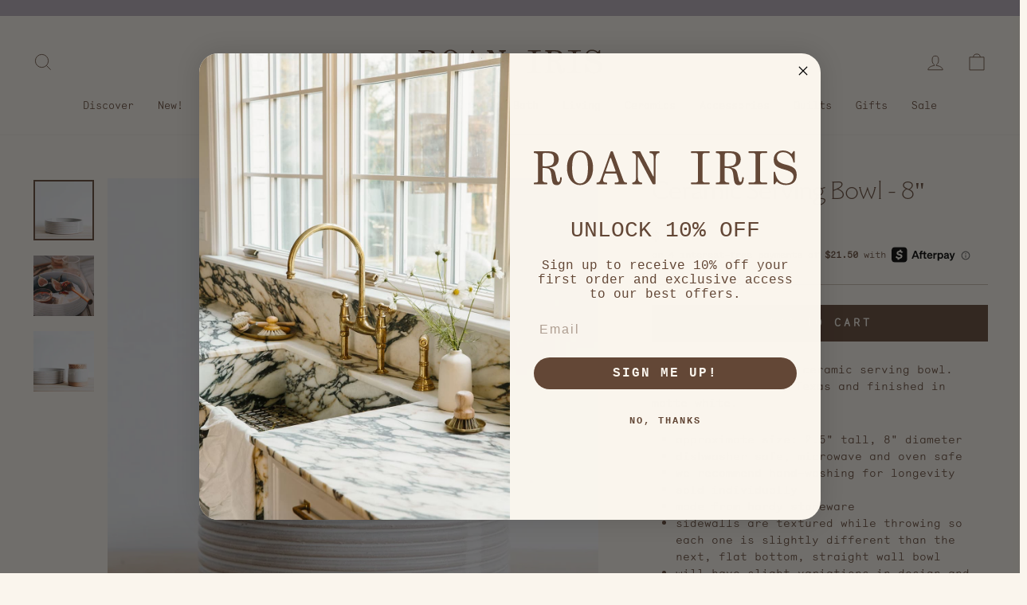

--- FILE ---
content_type: text/html; charset=utf-8
request_url: https://roaniris.co/collections/kitchen-and-dining-accessories/products/ceramic-serving-bowl-8
body_size: 44660
content:
<!doctype html>



<html class="no-js" lang="en" dir="ltr">
<head>

    
    
    
    
    
      
      
    
  

<script>
    window.Shopify = window.Shopify || {theme: {id: 155826225405, role: 'main' } };
    window._template = {
        directory: "",
        name: "product",
        suffix: ""
    };
  </script>
  <script type="module" blocking="render" fetchpriority="high" src="https://cdn.intelligems.io/esm/8e6e3ac32456/bundle.js" async></script>

<meta name="p:domain_verify" content="7d3a235e3a357ca0209b4660dfde0a70"/>



  

  
  
  <!-- Global site tag (gtag.js) - Google Ads: 995039504 -->
<script async src="https://www.googletagmanager.com/gtag/js?id=AW-995039504"></script>
<script>
  window.dataLayer = window.dataLayer || [];
  function gtag(){dataLayer.push(arguments);}
  gtag('js', new Date());

  gtag('config', 'AW-995039504');
</script>
  <meta charset="utf-8">
  <meta http-equiv="X-UA-Compatible" content="IE=edge,chrome=1">
  <meta name="viewport" content="width=device-width,initial-scale=1">
  <meta name="theme-color" content="#634736">
  <link rel="canonical" href="https://roaniris.co/products/ceramic-serving-bowl-8">
  <link rel="preconnect" href="https://cdn.shopify.com">
  <link rel="preconnect" href="https://fonts.shopifycdn.com">
  <link rel="dns-prefetch" href="https://productreviews.shopifycdn.com">
  <link rel="dns-prefetch" href="https://ajax.googleapis.com">
  <link rel="dns-prefetch" href="https://maps.googleapis.com">
  <link rel="dns-prefetch" href="https://maps.gstatic.com"><link rel="shortcut icon" href="//roaniris.co/cdn/shop/files/RI_3_32x32.png?v=1712163219" type="image/png" /><title>Ceramic Serving Bowl - 8&quot;
&ndash; roaniris.co
</title>
<meta name="description" content="Simple, yet stunning ceramic serving bowl. Handmade in Austin, Texas and finished in matte white. approximate size: 2.5&quot; tall, 8&quot; diameter dishwasher safe, microwave and oven safe we recommend hand-washing for longevity sold individually made from hardy stoneware sidewalls are textured while throwing so each one is sli"><meta property="og:site_name" content="roaniris.co">
  <meta property="og:url" content="https://roaniris.co/products/ceramic-serving-bowl-8">
  <meta property="og:title" content="Ceramic Serving Bowl - 8&quot;">
  <meta property="og:type" content="product">
  <meta property="og:description" content="Simple, yet stunning ceramic serving bowl. Handmade in Austin, Texas and finished in matte white. approximate size: 2.5&quot; tall, 8&quot; diameter dishwasher safe, microwave and oven safe we recommend hand-washing for longevity sold individually made from hardy stoneware sidewalls are textured while throwing so each one is sli"><meta property="og:image" content="http://roaniris.co/cdn/shop/products/ceramic-serving-bowl.jpg?v=1585339720">
    <meta property="og:image:secure_url" content="https://roaniris.co/cdn/shop/products/ceramic-serving-bowl.jpg?v=1585339720">
    <meta property="og:image:width" content="1000">
    <meta property="og:image:height" content="1000"><meta name="twitter:site" content="@">
  <meta name="twitter:card" content="summary_large_image">
  <meta name="twitter:title" content="Ceramic Serving Bowl - 8"">
  <meta name="twitter:description" content="Simple, yet stunning ceramic serving bowl. Handmade in Austin, Texas and finished in matte white. approximate size: 2.5&quot; tall, 8&quot; diameter dishwasher safe, microwave and oven safe we recommend hand-washing for longevity sold individually made from hardy stoneware sidewalls are textured while throwing so each one is sli">
<style data-shopify>@font-face {
  font-family: Bitter;
  font-weight: 400;
  font-style: normal;
  font-display: swap;
  src: url("//roaniris.co/cdn/fonts/bitter/bitter_n4.0eb1d888c7dcf4b324dcc95156ce047a083f85f9.woff2") format("woff2"),
       url("//roaniris.co/cdn/fonts/bitter/bitter_n4.c816fa70d91ea90e3facdf24d42f14fc862a7052.woff") format("woff");
}

  @font-face {
  font-family: "Roboto Mono";
  font-weight: 300;
  font-style: normal;
  font-display: swap;
  src: url("//roaniris.co/cdn/fonts/roboto_mono/robotomono_n3.840d9e2134c85685fecc4775bf7aa905ea622b55.woff2") format("woff2"),
       url("//roaniris.co/cdn/fonts/roboto_mono/robotomono_n3.fba79020372640bccc75bc1fa93adfe2e0256371.woff") format("woff");
}


  @font-face {
  font-family: "Roboto Mono";
  font-weight: 600;
  font-style: normal;
  font-display: swap;
  src: url("//roaniris.co/cdn/fonts/roboto_mono/robotomono_n6.076a586a5e71154e2913026ef6901733fe31ce6f.woff2") format("woff2"),
       url("//roaniris.co/cdn/fonts/roboto_mono/robotomono_n6.c283297430db64a75f01a0b5a4b16897c7574848.woff") format("woff");
}

  @font-face {
  font-family: "Roboto Mono";
  font-weight: 300;
  font-style: italic;
  font-display: swap;
  src: url("//roaniris.co/cdn/fonts/roboto_mono/robotomono_i3.55f2c078f77c2ad8ea08c5389da15fa8f26da2af.woff2") format("woff2"),
       url("//roaniris.co/cdn/fonts/roboto_mono/robotomono_i3.3a340b5e6d8fe256d2ea734e743908eb14908dc3.woff") format("woff");
}

  @font-face {
  font-family: "Roboto Mono";
  font-weight: 600;
  font-style: italic;
  font-display: swap;
  src: url("//roaniris.co/cdn/fonts/roboto_mono/robotomono_i6.4210e3b9e406f704b5fee89b0c1ab487b4808381.woff2") format("woff2"),
       url("//roaniris.co/cdn/fonts/roboto_mono/robotomono_i6.464efca1411dd822c6ee0c3411e1d532109fb2b3.woff") format("woff");
}

</style><link href="//roaniris.co/cdn/shop/t/46/assets/theme.css?v=32635843890728055631763402745" rel="stylesheet" type="text/css" media="all" />
<style data-shopify>@font-face {
    font-family: "MaradesBois-xlight";
    src: url("//roaniris.co/cdn/shop/t/46/assets/font_MaradesBois-XLight.woff2?v=152678983154349471821762437213") format('woff2');
  }
  @font-face {
    font-family: "Monosten-light-pro";
    src: url("//roaniris.co/cdn/shop/t/46/assets/font_monosten-light-pro.woff2?v=11643466984316516691762437213") format('woff2');
    font-weight: normal;
    font-style: normal;
    letter-spacing: 0;
  }

  :root {
    --typeHeaderPrimary: Bitter;
    
    --typeHeaderPrimary: 'MaradesBois-xlight';
    
    --typeHeaderFallback: serif;
    --typeHeaderSize: 36px;
    --typeHeaderWeight: 400;
    --typeHeaderLineHeight: 1.2;
    --typeHeaderSpacing: 0.0em;

    --typeBasePrimary:"Roboto Mono";
    
    --typeBasePrimary: 'Monosten-light-pro';
    
    --typeBaseFallback:monospace;
    --typeBaseSize: 14px;
    --typeBaseWeight: 300;
    --typeBaseSpacing: 0.0em;
    --typeBaseLineHeight: 1.5;

    --typeCollectionTitle: 24px;

    --iconWeight: 2px;
    --iconLinecaps: miter;

    
      --buttonRadius: 0px;
    

    --colorGridOverlayOpacity: 0.1;
  }

  .placeholder-content {
    background-image: linear-gradient(100deg, #ffffff 40%, #f7f7f7 63%, #ffffff 79%);
  }</style><script>
!function(t,e,i){if(!t.thoughtmetric){t.thoughtmetricQueue=t.thoughtmetricQueue||[],t.thoughtmetric=t.thoughtmetric||function(){t.thoughtmetricQueue.push(arguments)};var u=e.createElement("script");u.async=!0,u.src="https://pixel.thoughtmetric.io/tmpixel.min.js";var h=e.getElementsByTagName("script")[0];h.parentNode.insertBefore(u,h)}}(window,document); thoughtmetric("init","ID-f40dd97f878f8caf"); thoughtmetric("pageview");
</script>
  
  <script>
    document.documentElement.className = document.documentElement.className.replace('no-js', 'js');

    window.theme = window.theme || {};
    theme.routes = {
      home: "/",
      cart: "/cart.js",
      cartPage: "/cart",
      cartAdd: "/cart/add.js",
      cartChange: "/cart/change.js"
    };
    theme.strings = {
      soldOut: "Sold Out",
      unavailable: "Unavailable",
      inStockLabel: "In stock, ready to ship",
      stockLabel: "Low stock - [count] items left",
      willNotShipUntil: "Ready to ship [date]",
      willBeInStockAfter: "Back in stock [date]",
      waitingForStock: "Inventory on the way",
      savePrice: "Save [saved_amount]",
      cartEmpty: "Your cart is currently empty.",
      cartTermsConfirmation: "You must agree with the terms and conditions of sales to check out",
      searchCollections: "Collections:",
      searchPages: "Pages:",
      searchArticles: "Articles:"
    };
    theme.settings = {
      dynamicVariantsEnable: true,
      cartType: "drawer",
      isCustomerTemplate: false,
      moneyFormat: "$ {{amount}}",
      saveType: "dollar",
      productImageSize: "natural",
      productImageCover: false,
      predictiveSearch: true,
      predictiveSearchType: "product,article,page,collection",
      quickView: false,
      themeName: 'Impulse',
      themeVersion: "5.1.2"
    };
  </script>

  <script>window.performance && window.performance.mark && window.performance.mark('shopify.content_for_header.start');</script><meta id="shopify-digital-wallet" name="shopify-digital-wallet" content="/7632411/digital_wallets/dialog">
<meta name="shopify-checkout-api-token" content="2c5fb9e34a06de721854f06845168853">
<meta id="in-context-paypal-metadata" data-shop-id="7632411" data-venmo-supported="false" data-environment="production" data-locale="en_US" data-paypal-v4="true" data-currency="USD">
<link rel="alternate" type="application/json+oembed" href="https://roaniris.co/products/ceramic-serving-bowl-8.oembed">
<script async="async" src="/checkouts/internal/preloads.js?locale=en-US"></script>
<script id="apple-pay-shop-capabilities" type="application/json">{"shopId":7632411,"countryCode":"US","currencyCode":"USD","merchantCapabilities":["supports3DS"],"merchantId":"gid:\/\/shopify\/Shop\/7632411","merchantName":"roaniris.co","requiredBillingContactFields":["postalAddress","email","phone"],"requiredShippingContactFields":["postalAddress","email","phone"],"shippingType":"shipping","supportedNetworks":["visa","masterCard","amex","discover","elo","jcb"],"total":{"type":"pending","label":"roaniris.co","amount":"1.00"},"shopifyPaymentsEnabled":true,"supportsSubscriptions":true}</script>
<script id="shopify-features" type="application/json">{"accessToken":"2c5fb9e34a06de721854f06845168853","betas":["rich-media-storefront-analytics"],"domain":"roaniris.co","predictiveSearch":true,"shopId":7632411,"locale":"en"}</script>
<script>var Shopify = Shopify || {};
Shopify.shop = "connectedgoods.myshopify.com";
Shopify.locale = "en";
Shopify.currency = {"active":"USD","rate":"1.0"};
Shopify.country = "US";
Shopify.theme = {"name":"Intelligems Integration","id":155826225405,"schema_name":"Impulse","schema_version":"5.1.2","theme_store_id":null,"role":"main"};
Shopify.theme.handle = "null";
Shopify.theme.style = {"id":null,"handle":null};
Shopify.cdnHost = "roaniris.co/cdn";
Shopify.routes = Shopify.routes || {};
Shopify.routes.root = "/";</script>
<script type="module">!function(o){(o.Shopify=o.Shopify||{}).modules=!0}(window);</script>
<script>!function(o){function n(){var o=[];function n(){o.push(Array.prototype.slice.apply(arguments))}return n.q=o,n}var t=o.Shopify=o.Shopify||{};t.loadFeatures=n(),t.autoloadFeatures=n()}(window);</script>
<script id="shop-js-analytics" type="application/json">{"pageType":"product"}</script>
<script defer="defer" async type="module" src="//roaniris.co/cdn/shopifycloud/shop-js/modules/v2/client.init-shop-cart-sync_IZsNAliE.en.esm.js"></script>
<script defer="defer" async type="module" src="//roaniris.co/cdn/shopifycloud/shop-js/modules/v2/chunk.common_0OUaOowp.esm.js"></script>
<script type="module">
  await import("//roaniris.co/cdn/shopifycloud/shop-js/modules/v2/client.init-shop-cart-sync_IZsNAliE.en.esm.js");
await import("//roaniris.co/cdn/shopifycloud/shop-js/modules/v2/chunk.common_0OUaOowp.esm.js");

  window.Shopify.SignInWithShop?.initShopCartSync?.({"fedCMEnabled":true,"windoidEnabled":true});

</script>
<script id="__st">var __st={"a":7632411,"offset":-25200,"reqid":"3c52a34f-d50d-4bee-8362-bc33af1f2d2a-1768380858","pageurl":"roaniris.co\/collections\/kitchen-and-dining-accessories\/products\/ceramic-serving-bowl-8","u":"efbc889ab58d","p":"product","rtyp":"product","rid":4556216074336};</script>
<script>window.ShopifyPaypalV4VisibilityTracking = true;</script>
<script id="form-persister">!function(){'use strict';const t='contact',e='new_comment',n=[[t,t],['blogs',e],['comments',e],[t,'customer']],o='password',r='form_key',c=['recaptcha-v3-token','g-recaptcha-response','h-captcha-response',o],s=()=>{try{return window.sessionStorage}catch{return}},i='__shopify_v',u=t=>t.elements[r],a=function(){const t=[...n].map((([t,e])=>`form[action*='/${t}']:not([data-nocaptcha='true']) input[name='form_type'][value='${e}']`)).join(',');var e;return e=t,()=>e?[...document.querySelectorAll(e)].map((t=>t.form)):[]}();function m(t){const e=u(t);a().includes(t)&&(!e||!e.value)&&function(t){try{if(!s())return;!function(t){const e=s();if(!e)return;const n=u(t);if(!n)return;const o=n.value;o&&e.removeItem(o)}(t);const e=Array.from(Array(32),(()=>Math.random().toString(36)[2])).join('');!function(t,e){u(t)||t.append(Object.assign(document.createElement('input'),{type:'hidden',name:r})),t.elements[r].value=e}(t,e),function(t,e){const n=s();if(!n)return;const r=[...t.querySelectorAll(`input[type='${o}']`)].map((({name:t})=>t)),u=[...c,...r],a={};for(const[o,c]of new FormData(t).entries())u.includes(o)||(a[o]=c);n.setItem(e,JSON.stringify({[i]:1,action:t.action,data:a}))}(t,e)}catch(e){console.error('failed to persist form',e)}}(t)}const f=t=>{if('true'===t.dataset.persistBound)return;const e=function(t,e){const n=function(t){return'function'==typeof t.submit?t.submit:HTMLFormElement.prototype.submit}(t).bind(t);return function(){let t;return()=>{t||(t=!0,(()=>{try{e(),n()}catch(t){(t=>{console.error('form submit failed',t)})(t)}})(),setTimeout((()=>t=!1),250))}}()}(t,(()=>{m(t)}));!function(t,e){if('function'==typeof t.submit&&'function'==typeof e)try{t.submit=e}catch{}}(t,e),t.addEventListener('submit',(t=>{t.preventDefault(),e()})),t.dataset.persistBound='true'};!function(){function t(t){const e=(t=>{const e=t.target;return e instanceof HTMLFormElement?e:e&&e.form})(t);e&&m(e)}document.addEventListener('submit',t),document.addEventListener('DOMContentLoaded',(()=>{const e=a();for(const t of e)f(t);var n;n=document.body,new window.MutationObserver((t=>{for(const e of t)if('childList'===e.type&&e.addedNodes.length)for(const t of e.addedNodes)1===t.nodeType&&'FORM'===t.tagName&&a().includes(t)&&f(t)})).observe(n,{childList:!0,subtree:!0,attributes:!1}),document.removeEventListener('submit',t)}))}()}();</script>
<script integrity="sha256-4kQ18oKyAcykRKYeNunJcIwy7WH5gtpwJnB7kiuLZ1E=" data-source-attribution="shopify.loadfeatures" defer="defer" src="//roaniris.co/cdn/shopifycloud/storefront/assets/storefront/load_feature-a0a9edcb.js" crossorigin="anonymous"></script>
<script data-source-attribution="shopify.dynamic_checkout.dynamic.init">var Shopify=Shopify||{};Shopify.PaymentButton=Shopify.PaymentButton||{isStorefrontPortableWallets:!0,init:function(){window.Shopify.PaymentButton.init=function(){};var t=document.createElement("script");t.src="https://roaniris.co/cdn/shopifycloud/portable-wallets/latest/portable-wallets.en.js",t.type="module",document.head.appendChild(t)}};
</script>
<script data-source-attribution="shopify.dynamic_checkout.buyer_consent">
  function portableWalletsHideBuyerConsent(e){var t=document.getElementById("shopify-buyer-consent"),n=document.getElementById("shopify-subscription-policy-button");t&&n&&(t.classList.add("hidden"),t.setAttribute("aria-hidden","true"),n.removeEventListener("click",e))}function portableWalletsShowBuyerConsent(e){var t=document.getElementById("shopify-buyer-consent"),n=document.getElementById("shopify-subscription-policy-button");t&&n&&(t.classList.remove("hidden"),t.removeAttribute("aria-hidden"),n.addEventListener("click",e))}window.Shopify?.PaymentButton&&(window.Shopify.PaymentButton.hideBuyerConsent=portableWalletsHideBuyerConsent,window.Shopify.PaymentButton.showBuyerConsent=portableWalletsShowBuyerConsent);
</script>
<script data-source-attribution="shopify.dynamic_checkout.cart.bootstrap">document.addEventListener("DOMContentLoaded",(function(){function t(){return document.querySelector("shopify-accelerated-checkout-cart, shopify-accelerated-checkout")}if(t())Shopify.PaymentButton.init();else{new MutationObserver((function(e,n){t()&&(Shopify.PaymentButton.init(),n.disconnect())})).observe(document.body,{childList:!0,subtree:!0})}}));
</script>
<link id="shopify-accelerated-checkout-styles" rel="stylesheet" media="screen" href="https://roaniris.co/cdn/shopifycloud/portable-wallets/latest/accelerated-checkout-backwards-compat.css" crossorigin="anonymous">
<style id="shopify-accelerated-checkout-cart">
        #shopify-buyer-consent {
  margin-top: 1em;
  display: inline-block;
  width: 100%;
}

#shopify-buyer-consent.hidden {
  display: none;
}

#shopify-subscription-policy-button {
  background: none;
  border: none;
  padding: 0;
  text-decoration: underline;
  font-size: inherit;
  cursor: pointer;
}

#shopify-subscription-policy-button::before {
  box-shadow: none;
}

      </style>

<script>window.performance && window.performance.mark && window.performance.mark('shopify.content_for_header.end');</script>

  <script src="//roaniris.co/cdn/shop/t/46/assets/vendor-scripts-v10.js"></script><script src="//roaniris.co/cdn/shop/t/46/assets/theme.js?v=12885537654703118101763970828" defer="defer"></script>
  	<script src="//roaniris.co/cdn/shop/t/46/assets/okendo-reviews.js?v=17067418532059195131762437213" type="text/javascript"></script>
  




<!-- Start of LittledataLayer -->
<!-- This file has been deprecated. -->
<!-- End of LittledataLayer -->


<!-- BEGIN app block: shopify://apps/klaviyo-email-marketing-sms/blocks/klaviyo-onsite-embed/2632fe16-c075-4321-a88b-50b567f42507 -->












  <script async src="https://static.klaviyo.com/onsite/js/RxsMmm/klaviyo.js?company_id=RxsMmm"></script>
  <script>!function(){if(!window.klaviyo){window._klOnsite=window._klOnsite||[];try{window.klaviyo=new Proxy({},{get:function(n,i){return"push"===i?function(){var n;(n=window._klOnsite).push.apply(n,arguments)}:function(){for(var n=arguments.length,o=new Array(n),w=0;w<n;w++)o[w]=arguments[w];var t="function"==typeof o[o.length-1]?o.pop():void 0,e=new Promise((function(n){window._klOnsite.push([i].concat(o,[function(i){t&&t(i),n(i)}]))}));return e}}})}catch(n){window.klaviyo=window.klaviyo||[],window.klaviyo.push=function(){var n;(n=window._klOnsite).push.apply(n,arguments)}}}}();</script>

  
    <script id="viewed_product">
      if (item == null) {
        var _learnq = _learnq || [];

        var MetafieldReviews = null
        var MetafieldYotpoRating = null
        var MetafieldYotpoCount = null
        var MetafieldLooxRating = null
        var MetafieldLooxCount = null
        var okendoProduct = null
        var okendoProductReviewCount = null
        var okendoProductReviewAverageValue = null
        try {
          // The following fields are used for Customer Hub recently viewed in order to add reviews.
          // This information is not part of __kla_viewed. Instead, it is part of __kla_viewed_reviewed_items
          MetafieldReviews = {};
          MetafieldYotpoRating = null
          MetafieldYotpoCount = null
          MetafieldLooxRating = null
          MetafieldLooxCount = null

          okendoProduct = null
          // If the okendo metafield is not legacy, it will error, which then requires the new json formatted data
          if (okendoProduct && 'error' in okendoProduct) {
            okendoProduct = null
          }
          okendoProductReviewCount = okendoProduct ? okendoProduct.reviewCount : null
          okendoProductReviewAverageValue = okendoProduct ? okendoProduct.reviewAverageValue : null
        } catch (error) {
          console.error('Error in Klaviyo onsite reviews tracking:', error);
        }

        var item = {
          Name: "Ceramic Serving Bowl - 8\"",
          ProductID: 4556216074336,
          Categories: ["All (excludes lighting)","All (no quilts)","All Products","Boxes \u0026 Bowls","Easter Shop","Kitchen and Dining Accessories","Serveware","Small Batch Ceramics"],
          ImageURL: "https://roaniris.co/cdn/shop/products/ceramic-serving-bowl_grande.jpg?v=1585339720",
          URL: "https://roaniris.co/products/ceramic-serving-bowl-8",
          Brand: "SET027",
          Price: "$ 86.00",
          Value: "86.00",
          CompareAtPrice: "$ 0.00"
        };
        _learnq.push(['track', 'Viewed Product', item]);
        _learnq.push(['trackViewedItem', {
          Title: item.Name,
          ItemId: item.ProductID,
          Categories: item.Categories,
          ImageUrl: item.ImageURL,
          Url: item.URL,
          Metadata: {
            Brand: item.Brand,
            Price: item.Price,
            Value: item.Value,
            CompareAtPrice: item.CompareAtPrice
          },
          metafields:{
            reviews: MetafieldReviews,
            yotpo:{
              rating: MetafieldYotpoRating,
              count: MetafieldYotpoCount,
            },
            loox:{
              rating: MetafieldLooxRating,
              count: MetafieldLooxCount,
            },
            okendo: {
              rating: okendoProductReviewAverageValue,
              count: okendoProductReviewCount,
            }
          }
        }]);
      }
    </script>
  




  <script>
    window.klaviyoReviewsProductDesignMode = false
  </script>



  <!-- BEGIN app snippet: customer-hub-data --><script>
  if (!window.customerHub) {
    window.customerHub = {};
  }
  window.customerHub.storefrontRoutes = {
    login: "https://account.roaniris.co?locale=en&region_country=US?return_url=%2F%23k-hub",
    register: "https://account.roaniris.co?locale=en?return_url=%2F%23k-hub",
    logout: "/account/logout",
    profile: "/account",
    addresses: "/account/addresses",
  };
  
  window.customerHub.userId = null;
  
  window.customerHub.storeDomain = "connectedgoods.myshopify.com";

  
    window.customerHub.activeProduct = {
      name: "Ceramic Serving Bowl - 8\"",
      category: null,
      imageUrl: "https://roaniris.co/cdn/shop/products/ceramic-serving-bowl_grande.jpg?v=1585339720",
      id: "4556216074336",
      link: "https://roaniris.co/products/ceramic-serving-bowl-8",
      variants: [
        
          {
            id: "32000059965536",
            
            imageUrl: null,
            
            price: "8600",
            currency: "USD",
            availableForSale: true,
            title: "Default Title",
          },
        
      ],
    };
    window.customerHub.activeProduct.variants.forEach((variant) => {
        
        variant.price = `${variant.price.slice(0, -2)}.${variant.price.slice(-2)}`;
    });
  

  
    window.customerHub.storeLocale = {
        currentLanguage: 'en',
        currentCountry: 'US',
        availableLanguages: [
          
            {
              iso_code: 'en',
              endonym_name: 'English'
            }
          
        ],
        availableCountries: [
          
            {
              iso_code: 'US',
              name: 'United States',
              currency_code: 'USD'
            }
          
        ]
    };
  
</script>
<!-- END app snippet -->





<!-- END app block --><!-- BEGIN app block: shopify://apps/pagefly-page-builder/blocks/app-embed/83e179f7-59a0-4589-8c66-c0dddf959200 -->

<!-- BEGIN app snippet: pagefly-cro-ab-testing-main -->







<script>
  ;(function () {
    const url = new URL(window.location)
    const viewParam = url.searchParams.get('view')
    if (viewParam && viewParam.includes('variant-pf-')) {
      url.searchParams.set('pf_v', viewParam)
      url.searchParams.delete('view')
      window.history.replaceState({}, '', url)
    }
  })()
</script>



<script type='module'>
  
  window.PAGEFLY_CRO = window.PAGEFLY_CRO || {}

  window.PAGEFLY_CRO['data_debug'] = {
    original_template_suffix: "all_products",
    allow_ab_test: false,
    ab_test_start_time: 0,
    ab_test_end_time: 0,
    today_date_time: 1768380858000,
  }
  window.PAGEFLY_CRO['GA4'] = { enabled: false}
</script>

<!-- END app snippet -->








  <script src='https://cdn.shopify.com/extensions/019bb4f9-aed6-78a3-be91-e9d44663e6bf/pagefly-page-builder-215/assets/pagefly-helper.js' defer='defer'></script>

  <script src='https://cdn.shopify.com/extensions/019bb4f9-aed6-78a3-be91-e9d44663e6bf/pagefly-page-builder-215/assets/pagefly-general-helper.js' defer='defer'></script>

  <script src='https://cdn.shopify.com/extensions/019bb4f9-aed6-78a3-be91-e9d44663e6bf/pagefly-page-builder-215/assets/pagefly-snap-slider.js' defer='defer'></script>

  <script src='https://cdn.shopify.com/extensions/019bb4f9-aed6-78a3-be91-e9d44663e6bf/pagefly-page-builder-215/assets/pagefly-slideshow-v3.js' defer='defer'></script>

  <script src='https://cdn.shopify.com/extensions/019bb4f9-aed6-78a3-be91-e9d44663e6bf/pagefly-page-builder-215/assets/pagefly-slideshow-v4.js' defer='defer'></script>

  <script src='https://cdn.shopify.com/extensions/019bb4f9-aed6-78a3-be91-e9d44663e6bf/pagefly-page-builder-215/assets/pagefly-glider.js' defer='defer'></script>

  <script src='https://cdn.shopify.com/extensions/019bb4f9-aed6-78a3-be91-e9d44663e6bf/pagefly-page-builder-215/assets/pagefly-slideshow-v1-v2.js' defer='defer'></script>

  <script src='https://cdn.shopify.com/extensions/019bb4f9-aed6-78a3-be91-e9d44663e6bf/pagefly-page-builder-215/assets/pagefly-product-media.js' defer='defer'></script>

  <script src='https://cdn.shopify.com/extensions/019bb4f9-aed6-78a3-be91-e9d44663e6bf/pagefly-page-builder-215/assets/pagefly-product.js' defer='defer'></script>


<script id='pagefly-helper-data' type='application/json'>
  {
    "page_optimization": {
      "assets_prefetching": false
    },
    "elements_asset_mapper": {
      "Accordion": "https://cdn.shopify.com/extensions/019bb4f9-aed6-78a3-be91-e9d44663e6bf/pagefly-page-builder-215/assets/pagefly-accordion.js",
      "Accordion3": "https://cdn.shopify.com/extensions/019bb4f9-aed6-78a3-be91-e9d44663e6bf/pagefly-page-builder-215/assets/pagefly-accordion3.js",
      "CountDown": "https://cdn.shopify.com/extensions/019bb4f9-aed6-78a3-be91-e9d44663e6bf/pagefly-page-builder-215/assets/pagefly-countdown.js",
      "GMap1": "https://cdn.shopify.com/extensions/019bb4f9-aed6-78a3-be91-e9d44663e6bf/pagefly-page-builder-215/assets/pagefly-gmap.js",
      "GMap2": "https://cdn.shopify.com/extensions/019bb4f9-aed6-78a3-be91-e9d44663e6bf/pagefly-page-builder-215/assets/pagefly-gmap.js",
      "GMapBasicV2": "https://cdn.shopify.com/extensions/019bb4f9-aed6-78a3-be91-e9d44663e6bf/pagefly-page-builder-215/assets/pagefly-gmap.js",
      "GMapAdvancedV2": "https://cdn.shopify.com/extensions/019bb4f9-aed6-78a3-be91-e9d44663e6bf/pagefly-page-builder-215/assets/pagefly-gmap.js",
      "HTML.Video": "https://cdn.shopify.com/extensions/019bb4f9-aed6-78a3-be91-e9d44663e6bf/pagefly-page-builder-215/assets/pagefly-htmlvideo.js",
      "HTML.Video2": "https://cdn.shopify.com/extensions/019bb4f9-aed6-78a3-be91-e9d44663e6bf/pagefly-page-builder-215/assets/pagefly-htmlvideo2.js",
      "HTML.Video3": "https://cdn.shopify.com/extensions/019bb4f9-aed6-78a3-be91-e9d44663e6bf/pagefly-page-builder-215/assets/pagefly-htmlvideo2.js",
      "BackgroundVideo": "https://cdn.shopify.com/extensions/019bb4f9-aed6-78a3-be91-e9d44663e6bf/pagefly-page-builder-215/assets/pagefly-htmlvideo2.js",
      "Instagram": "https://cdn.shopify.com/extensions/019bb4f9-aed6-78a3-be91-e9d44663e6bf/pagefly-page-builder-215/assets/pagefly-instagram.js",
      "Instagram2": "https://cdn.shopify.com/extensions/019bb4f9-aed6-78a3-be91-e9d44663e6bf/pagefly-page-builder-215/assets/pagefly-instagram.js",
      "Insta3": "https://cdn.shopify.com/extensions/019bb4f9-aed6-78a3-be91-e9d44663e6bf/pagefly-page-builder-215/assets/pagefly-instagram3.js",
      "Tabs": "https://cdn.shopify.com/extensions/019bb4f9-aed6-78a3-be91-e9d44663e6bf/pagefly-page-builder-215/assets/pagefly-tab.js",
      "Tabs3": "https://cdn.shopify.com/extensions/019bb4f9-aed6-78a3-be91-e9d44663e6bf/pagefly-page-builder-215/assets/pagefly-tab3.js",
      "ProductBox": "https://cdn.shopify.com/extensions/019bb4f9-aed6-78a3-be91-e9d44663e6bf/pagefly-page-builder-215/assets/pagefly-cart.js",
      "FBPageBox2": "https://cdn.shopify.com/extensions/019bb4f9-aed6-78a3-be91-e9d44663e6bf/pagefly-page-builder-215/assets/pagefly-facebook.js",
      "FBLikeButton2": "https://cdn.shopify.com/extensions/019bb4f9-aed6-78a3-be91-e9d44663e6bf/pagefly-page-builder-215/assets/pagefly-facebook.js",
      "TwitterFeed2": "https://cdn.shopify.com/extensions/019bb4f9-aed6-78a3-be91-e9d44663e6bf/pagefly-page-builder-215/assets/pagefly-twitter.js",
      "Paragraph4": "https://cdn.shopify.com/extensions/019bb4f9-aed6-78a3-be91-e9d44663e6bf/pagefly-page-builder-215/assets/pagefly-paragraph4.js",

      "AliReviews": "https://cdn.shopify.com/extensions/019bb4f9-aed6-78a3-be91-e9d44663e6bf/pagefly-page-builder-215/assets/pagefly-3rd-elements.js",
      "BackInStock": "https://cdn.shopify.com/extensions/019bb4f9-aed6-78a3-be91-e9d44663e6bf/pagefly-page-builder-215/assets/pagefly-3rd-elements.js",
      "GloboBackInStock": "https://cdn.shopify.com/extensions/019bb4f9-aed6-78a3-be91-e9d44663e6bf/pagefly-page-builder-215/assets/pagefly-3rd-elements.js",
      "GrowaveWishlist": "https://cdn.shopify.com/extensions/019bb4f9-aed6-78a3-be91-e9d44663e6bf/pagefly-page-builder-215/assets/pagefly-3rd-elements.js",
      "InfiniteOptionsShopPad": "https://cdn.shopify.com/extensions/019bb4f9-aed6-78a3-be91-e9d44663e6bf/pagefly-page-builder-215/assets/pagefly-3rd-elements.js",
      "InkybayProductPersonalizer": "https://cdn.shopify.com/extensions/019bb4f9-aed6-78a3-be91-e9d44663e6bf/pagefly-page-builder-215/assets/pagefly-3rd-elements.js",
      "LimeSpot": "https://cdn.shopify.com/extensions/019bb4f9-aed6-78a3-be91-e9d44663e6bf/pagefly-page-builder-215/assets/pagefly-3rd-elements.js",
      "Loox": "https://cdn.shopify.com/extensions/019bb4f9-aed6-78a3-be91-e9d44663e6bf/pagefly-page-builder-215/assets/pagefly-3rd-elements.js",
      "Opinew": "https://cdn.shopify.com/extensions/019bb4f9-aed6-78a3-be91-e9d44663e6bf/pagefly-page-builder-215/assets/pagefly-3rd-elements.js",
      "Powr": "https://cdn.shopify.com/extensions/019bb4f9-aed6-78a3-be91-e9d44663e6bf/pagefly-page-builder-215/assets/pagefly-3rd-elements.js",
      "ProductReviews": "https://cdn.shopify.com/extensions/019bb4f9-aed6-78a3-be91-e9d44663e6bf/pagefly-page-builder-215/assets/pagefly-3rd-elements.js",
      "PushOwl": "https://cdn.shopify.com/extensions/019bb4f9-aed6-78a3-be91-e9d44663e6bf/pagefly-page-builder-215/assets/pagefly-3rd-elements.js",
      "ReCharge": "https://cdn.shopify.com/extensions/019bb4f9-aed6-78a3-be91-e9d44663e6bf/pagefly-page-builder-215/assets/pagefly-3rd-elements.js",
      "Rivyo": "https://cdn.shopify.com/extensions/019bb4f9-aed6-78a3-be91-e9d44663e6bf/pagefly-page-builder-215/assets/pagefly-3rd-elements.js",
      "TrackingMore": "https://cdn.shopify.com/extensions/019bb4f9-aed6-78a3-be91-e9d44663e6bf/pagefly-page-builder-215/assets/pagefly-3rd-elements.js",
      "Vitals": "https://cdn.shopify.com/extensions/019bb4f9-aed6-78a3-be91-e9d44663e6bf/pagefly-page-builder-215/assets/pagefly-3rd-elements.js",
      "Wiser": "https://cdn.shopify.com/extensions/019bb4f9-aed6-78a3-be91-e9d44663e6bf/pagefly-page-builder-215/assets/pagefly-3rd-elements.js"
    },
    "custom_elements_mapper": {
      "pf-click-action-element": "https://cdn.shopify.com/extensions/019bb4f9-aed6-78a3-be91-e9d44663e6bf/pagefly-page-builder-215/assets/pagefly-click-action-element.js",
      "pf-dialog-element": "https://cdn.shopify.com/extensions/019bb4f9-aed6-78a3-be91-e9d44663e6bf/pagefly-page-builder-215/assets/pagefly-dialog-element.js"
    }
  }
</script>


<!-- END app block --><!-- BEGIN app block: shopify://apps/okendo/blocks/theme-settings/bb689e69-ea70-4661-8fb7-ad24a2e23c29 --><!-- BEGIN app snippet: header-metafields -->




    <script id="okeReferralSettings" type="application/json">{"subscriberId":"dc02f3fb-f406-48f5-9a18-fc1e23c78dc9","matchCustomerLocale":false,"localeAndVariant":{"code":"en"},"referralSettings":{"referralsDisabled":false,"rewardSet":{"sender":{"type":"coupon","description":"10% off your next order","value":10,"valueType":"percentage"},"recipient":{"type":"coupon","description":"10% off your next order","value":10,"valueType":"percentage"}},"terms":{"enabled":false},"textContentSet":{"recipient":{"titleText":"Enter your email to receive your coupon"},"sender":{"titleText":"Refer a friend to get a coupon"}},"showMarketingOptIn":false,"socialShare":{"options":{"sms":true,"twitter":true,"whatsApp":true,"facebookMessenger":true,"facebook":true},"defaultText":"I love roaniris.co! Use this link to get a discount!","displayType":"brand"},"style":{"button":{"hoverBackgroundColor":"#FAF5ED","backgroundColor":"#FAF5ED","hoverTextColor":"#000000","textColor":"#000000"},"text":{"primaryColor":"#634736","secondaryColor":"#634736"},"hideOkendoBranding":true,"bubble":{"textColor":"#000000","backgroundColor":"#FAF5ED"},"removeBorderRadius":true,"textField":{"border":{"color":"#C9BDB0","focusColor":"#E3E3D2","focusShadowColor":"#f1f1e9"}}}}}</script><script type="text/javascript" defer="" src="https://d3hw6dc1ow8pp2.cloudfront.net/referrals/js/referrals-api.js"></script>







    <style data-oke-reviews-version="0.82.1" type="text/css" data-href="https://d3hw6dc1ow8pp2.cloudfront.net/reviews-widget-plus/css/okendo-reviews-styles.9d163ae1.css"></style><style data-oke-reviews-version="0.82.1" type="text/css" data-href="https://d3hw6dc1ow8pp2.cloudfront.net/reviews-widget-plus/css/modules/okendo-star-rating.4cb378a8.css"></style><style data-oke-reviews-version="0.82.1" type="text/css" data-href="https://d3hw6dc1ow8pp2.cloudfront.net/reviews-widget-plus/css/modules/okendo-reviews-keywords.0942444f.css"></style><style data-oke-reviews-version="0.82.1" type="text/css" data-href="https://d3hw6dc1ow8pp2.cloudfront.net/reviews-widget-plus/css/modules/okendo-reviews-summary.a0c9d7d6.css"></style><style type="text/css">.okeReviews[data-oke-container],div.okeReviews{font-size:14px;font-size:var(--oke-text-regular);font-weight:400;font-family:var(--oke-text-fontFamily);line-height:1.6}.okeReviews[data-oke-container] *,.okeReviews[data-oke-container] :after,.okeReviews[data-oke-container] :before,div.okeReviews *,div.okeReviews :after,div.okeReviews :before{box-sizing:border-box}.okeReviews[data-oke-container] h1,.okeReviews[data-oke-container] h2,.okeReviews[data-oke-container] h3,.okeReviews[data-oke-container] h4,.okeReviews[data-oke-container] h5,.okeReviews[data-oke-container] h6,div.okeReviews h1,div.okeReviews h2,div.okeReviews h3,div.okeReviews h4,div.okeReviews h5,div.okeReviews h6{font-size:1em;font-weight:400;line-height:1.4;margin:0}.okeReviews[data-oke-container] ul,div.okeReviews ul{padding:0;margin:0}.okeReviews[data-oke-container] li,div.okeReviews li{list-style-type:none;padding:0}.okeReviews[data-oke-container] p,div.okeReviews p{line-height:1.8;margin:0 0 4px}.okeReviews[data-oke-container] p:last-child,div.okeReviews p:last-child{margin-bottom:0}.okeReviews[data-oke-container] a,div.okeReviews a{text-decoration:none;color:inherit}.okeReviews[data-oke-container] button,div.okeReviews button{border-radius:0;border:0;box-shadow:none;margin:0;width:auto;min-width:auto;padding:0;background-color:transparent;min-height:auto}.okeReviews[data-oke-container] button,.okeReviews[data-oke-container] input,.okeReviews[data-oke-container] select,.okeReviews[data-oke-container] textarea,div.okeReviews button,div.okeReviews input,div.okeReviews select,div.okeReviews textarea{font-family:inherit;font-size:1em}.okeReviews[data-oke-container] label,.okeReviews[data-oke-container] select,div.okeReviews label,div.okeReviews select{display:inline}.okeReviews[data-oke-container] select,div.okeReviews select{width:auto}.okeReviews[data-oke-container] article,.okeReviews[data-oke-container] aside,div.okeReviews article,div.okeReviews aside{margin:0}.okeReviews[data-oke-container] table,div.okeReviews table{background:transparent;border:0;border-collapse:collapse;border-spacing:0;font-family:inherit;font-size:1em;table-layout:auto}.okeReviews[data-oke-container] table td,.okeReviews[data-oke-container] table th,.okeReviews[data-oke-container] table tr,div.okeReviews table td,div.okeReviews table th,div.okeReviews table tr{border:0;font-family:inherit;font-size:1em}.okeReviews[data-oke-container] table td,.okeReviews[data-oke-container] table th,div.okeReviews table td,div.okeReviews table th{background:transparent;font-weight:400;letter-spacing:normal;padding:0;text-align:left;text-transform:none;vertical-align:middle}.okeReviews[data-oke-container] table tr:hover td,.okeReviews[data-oke-container] table tr:hover th,div.okeReviews table tr:hover td,div.okeReviews table tr:hover th{background:transparent}.okeReviews[data-oke-container] fieldset,div.okeReviews fieldset{border:0;padding:0;margin:0;min-width:0}.okeReviews[data-oke-container] img,.okeReviews[data-oke-container] svg,div.okeReviews img,div.okeReviews svg{max-width:none}.okeReviews[data-oke-container] div:empty,div.okeReviews div:empty{display:block}.okeReviews[data-oke-container] .oke-icon:before,div.okeReviews .oke-icon:before{font-family:oke-widget-icons!important;font-style:normal;font-weight:400;font-variant:normal;text-transform:none;line-height:1;-webkit-font-smoothing:antialiased;-moz-osx-font-smoothing:grayscale;color:inherit}.okeReviews[data-oke-container] .oke-icon--select-arrow:before,div.okeReviews .oke-icon--select-arrow:before{content:""}.okeReviews[data-oke-container] .oke-icon--loading:before,div.okeReviews .oke-icon--loading:before{content:""}.okeReviews[data-oke-container] .oke-icon--pencil:before,div.okeReviews .oke-icon--pencil:before{content:""}.okeReviews[data-oke-container] .oke-icon--filter:before,div.okeReviews .oke-icon--filter:before{content:""}.okeReviews[data-oke-container] .oke-icon--play:before,div.okeReviews .oke-icon--play:before{content:""}.okeReviews[data-oke-container] .oke-icon--tick-circle:before,div.okeReviews .oke-icon--tick-circle:before{content:""}.okeReviews[data-oke-container] .oke-icon--chevron-left:before,div.okeReviews .oke-icon--chevron-left:before{content:""}.okeReviews[data-oke-container] .oke-icon--chevron-right:before,div.okeReviews .oke-icon--chevron-right:before{content:""}.okeReviews[data-oke-container] .oke-icon--thumbs-down:before,div.okeReviews .oke-icon--thumbs-down:before{content:""}.okeReviews[data-oke-container] .oke-icon--thumbs-up:before,div.okeReviews .oke-icon--thumbs-up:before{content:""}.okeReviews[data-oke-container] .oke-icon--close:before,div.okeReviews .oke-icon--close:before{content:""}.okeReviews[data-oke-container] .oke-icon--chevron-up:before,div.okeReviews .oke-icon--chevron-up:before{content:""}.okeReviews[data-oke-container] .oke-icon--chevron-down:before,div.okeReviews .oke-icon--chevron-down:before{content:""}.okeReviews[data-oke-container] .oke-icon--star:before,div.okeReviews .oke-icon--star:before{content:""}.okeReviews[data-oke-container] .oke-icon--magnifying-glass:before,div.okeReviews .oke-icon--magnifying-glass:before{content:""}@font-face{font-family:oke-widget-icons;src:url(https://d3hw6dc1ow8pp2.cloudfront.net/reviews-widget-plus/fonts/oke-widget-icons.ttf) format("truetype"),url(https://d3hw6dc1ow8pp2.cloudfront.net/reviews-widget-plus/fonts/oke-widget-icons.woff) format("woff"),url(https://d3hw6dc1ow8pp2.cloudfront.net/reviews-widget-plus/img/oke-widget-icons.bc0d6b0a.svg) format("svg");font-weight:400;font-style:normal;font-display:block}.okeReviews[data-oke-container] .oke-button,div.okeReviews .oke-button{display:inline-block;border-style:solid;border-color:var(--oke-button-borderColor);border-width:var(--oke-button-borderWidth);background-color:var(--oke-button-backgroundColor);line-height:1;padding:12px 24px;margin:0;border-radius:var(--oke-button-borderRadius);color:var(--oke-button-textColor);text-align:center;position:relative;font-weight:var(--oke-button-fontWeight);font-size:var(--oke-button-fontSize);font-family:var(--oke-button-fontFamily);outline:0}.okeReviews[data-oke-container] .oke-button-text,.okeReviews[data-oke-container] .oke-button .oke-icon,div.okeReviews .oke-button-text,div.okeReviews .oke-button .oke-icon{line-height:1}.okeReviews[data-oke-container] .oke-button.oke-is-loading,div.okeReviews .oke-button.oke-is-loading{position:relative}.okeReviews[data-oke-container] .oke-button.oke-is-loading:before,div.okeReviews .oke-button.oke-is-loading:before{font-family:oke-widget-icons!important;font-style:normal;font-weight:400;font-variant:normal;text-transform:none;line-height:1;-webkit-font-smoothing:antialiased;-moz-osx-font-smoothing:grayscale;content:"";color:undefined;font-size:12px;display:inline-block;animation:oke-spin 1s linear infinite;position:absolute;width:12px;height:12px;top:0;left:0;bottom:0;right:0;margin:auto}.okeReviews[data-oke-container] .oke-button.oke-is-loading>*,div.okeReviews .oke-button.oke-is-loading>*{opacity:0}.okeReviews[data-oke-container] .oke-button.oke-is-active,div.okeReviews .oke-button.oke-is-active{background-color:var(--oke-button-backgroundColorActive);color:var(--oke-button-textColorActive);border-color:var(--oke-button-borderColorActive)}.okeReviews[data-oke-container] .oke-button:not(.oke-is-loading),div.okeReviews .oke-button:not(.oke-is-loading){cursor:pointer}.okeReviews[data-oke-container] .oke-button:not(.oke-is-loading):not(.oke-is-active):hover,div.okeReviews .oke-button:not(.oke-is-loading):not(.oke-is-active):hover{background-color:var(--oke-button-backgroundColorHover);color:var(--oke-button-textColorHover);border-color:var(--oke-button-borderColorHover);box-shadow:0 0 0 2px var(--oke-button-backgroundColorHover)}.okeReviews[data-oke-container] .oke-button:not(.oke-is-loading):not(.oke-is-active):active,.okeReviews[data-oke-container] .oke-button:not(.oke-is-loading):not(.oke-is-active):hover:active,div.okeReviews .oke-button:not(.oke-is-loading):not(.oke-is-active):active,div.okeReviews .oke-button:not(.oke-is-loading):not(.oke-is-active):hover:active{background-color:var(--oke-button-backgroundColorActive);color:var(--oke-button-textColorActive);border-color:var(--oke-button-borderColorActive)}.okeReviews[data-oke-container] .oke-title,div.okeReviews .oke-title{font-weight:var(--oke-title-fontWeight);font-size:var(--oke-title-fontSize);font-family:var(--oke-title-fontFamily)}.okeReviews[data-oke-container] .oke-bodyText,div.okeReviews .oke-bodyText{font-weight:var(--oke-bodyText-fontWeight);font-size:var(--oke-bodyText-fontSize);font-family:var(--oke-bodyText-fontFamily)}.okeReviews[data-oke-container] .oke-linkButton,div.okeReviews .oke-linkButton{cursor:pointer;font-weight:700;pointer-events:auto;text-decoration:underline}.okeReviews[data-oke-container] .oke-linkButton:hover,div.okeReviews .oke-linkButton:hover{text-decoration:none}.okeReviews[data-oke-container] .oke-readMore,div.okeReviews .oke-readMore{cursor:pointer;color:inherit;text-decoration:underline}.okeReviews[data-oke-container] .oke-select,div.okeReviews .oke-select{cursor:pointer;background-repeat:no-repeat;background-position-x:100%;background-position-y:50%;border:none;padding:0 24px 0 12px;-moz-appearance:none;appearance:none;color:inherit;-webkit-appearance:none;background-color:transparent;background-image:url("data:image/svg+xml;charset=utf-8,%3Csvg fill='currentColor' xmlns='http://www.w3.org/2000/svg' viewBox='0 0 24 24'%3E%3Cpath d='M7 10l5 5 5-5z'/%3E%3Cpath d='M0 0h24v24H0z' fill='none'/%3E%3C/svg%3E");outline-offset:4px}.okeReviews[data-oke-container] .oke-select:disabled,div.okeReviews .oke-select:disabled{background-color:transparent;background-image:url("data:image/svg+xml;charset=utf-8,%3Csvg fill='%239a9db1' xmlns='http://www.w3.org/2000/svg' viewBox='0 0 24 24'%3E%3Cpath d='M7 10l5 5 5-5z'/%3E%3Cpath d='M0 0h24v24H0z' fill='none'/%3E%3C/svg%3E")}.okeReviews[data-oke-container] .oke-loader,div.okeReviews .oke-loader{position:relative}.okeReviews[data-oke-container] .oke-loader:before,div.okeReviews .oke-loader:before{font-family:oke-widget-icons!important;font-style:normal;font-weight:400;font-variant:normal;text-transform:none;line-height:1;-webkit-font-smoothing:antialiased;-moz-osx-font-smoothing:grayscale;content:"";color:var(--oke-text-secondaryColor);font-size:12px;display:inline-block;animation:oke-spin 1s linear infinite;position:absolute;width:12px;height:12px;top:0;left:0;bottom:0;right:0;margin:auto}.okeReviews[data-oke-container] .oke-a11yText,div.okeReviews .oke-a11yText{border:0;clip:rect(0 0 0 0);height:1px;margin:-1px;overflow:hidden;padding:0;position:absolute;width:1px}.okeReviews[data-oke-container] .oke-hidden,div.okeReviews .oke-hidden{display:none}.okeReviews[data-oke-container] .oke-modal,div.okeReviews .oke-modal{bottom:0;left:0;overflow:auto;position:fixed;right:0;top:0;z-index:2147483647;max-height:100%;background-color:rgba(0,0,0,.5);padding:40px 0 32px}@media only screen and (min-width:1024px){.okeReviews[data-oke-container] .oke-modal,div.okeReviews .oke-modal{display:flex;align-items:center;padding:48px 0}}.okeReviews[data-oke-container] .oke-modal ::-moz-selection,div.okeReviews .oke-modal ::-moz-selection{background-color:rgba(39,45,69,.2)}.okeReviews[data-oke-container] .oke-modal ::selection,div.okeReviews .oke-modal ::selection{background-color:rgba(39,45,69,.2)}.okeReviews[data-oke-container] .oke-modal,.okeReviews[data-oke-container] .oke-modal p,div.okeReviews .oke-modal,div.okeReviews .oke-modal p{color:#272d45}.okeReviews[data-oke-container] .oke-modal-content,div.okeReviews .oke-modal-content{background-color:#fff;margin:auto;position:relative;will-change:transform,opacity;width:calc(100% - 64px)}@media only screen and (min-width:1024px){.okeReviews[data-oke-container] .oke-modal-content,div.okeReviews .oke-modal-content{max-width:1000px}}.okeReviews[data-oke-container] .oke-modal-close,div.okeReviews .oke-modal-close{cursor:pointer;position:absolute;width:32px;height:32px;top:-32px;padding:4px;right:-4px;line-height:1}.okeReviews[data-oke-container] .oke-modal-close:before,div.okeReviews .oke-modal-close:before{font-family:oke-widget-icons!important;font-style:normal;font-weight:400;font-variant:normal;text-transform:none;line-height:1;-webkit-font-smoothing:antialiased;-moz-osx-font-smoothing:grayscale;content:"";color:#fff;font-size:24px;display:inline-block;width:24px;height:24px}.okeReviews[data-oke-container] .oke-modal-overlay,div.okeReviews .oke-modal-overlay{background-color:rgba(43,46,56,.9)}@media only screen and (min-width:1024px){.okeReviews[data-oke-container] .oke-modal--large .oke-modal-content,div.okeReviews .oke-modal--large .oke-modal-content{max-width:1200px}}.okeReviews[data-oke-container] .oke-modal .oke-helpful,.okeReviews[data-oke-container] .oke-modal .oke-helpful-vote-button,.okeReviews[data-oke-container] .oke-modal .oke-reviewContent-date,div.okeReviews .oke-modal .oke-helpful,div.okeReviews .oke-modal .oke-helpful-vote-button,div.okeReviews .oke-modal .oke-reviewContent-date{color:#676986}.oke-modal .okeReviews[data-oke-container].oke-w,.oke-modal div.okeReviews.oke-w{color:#272d45}.okeReviews[data-oke-container] .oke-tag,div.okeReviews .oke-tag{align-items:center;color:#272d45;display:flex;font-size:var(--oke-text-small);font-weight:600;text-align:left;position:relative;z-index:2;background-color:#f4f4f6;padding:4px 6px;border:none;border-radius:4px;gap:6px;line-height:1}.okeReviews[data-oke-container] .oke-tag svg,div.okeReviews .oke-tag svg{fill:currentColor;height:1rem}.okeReviews[data-oke-container] .hooper,div.okeReviews .hooper{height:auto}.okeReviews--left{text-align:left}.okeReviews--right{text-align:right}.okeReviews--center{text-align:center}.okeReviews :not([tabindex="-1"]):focus-visible{outline:5px auto highlight;outline:5px auto -webkit-focus-ring-color}.is-oke-modalOpen{overflow:hidden!important}img.oke-is-error{background-color:var(--oke-shadingColor);background-size:cover;background-position:50% 50%;box-shadow:inset 0 0 0 1px var(--oke-border-color)}@keyframes oke-spin{0%{transform:rotate(0deg)}to{transform:rotate(1turn)}}@keyframes oke-fade-in{0%{opacity:0}to{opacity:1}}
.oke-stars{line-height:1;position:relative;display:inline-block}.oke-stars-background svg{overflow:visible}.oke-stars-foreground{overflow:hidden;position:absolute;top:0;left:0}.oke-sr{display:inline-block;padding-top:var(--oke-starRating-spaceAbove);padding-bottom:var(--oke-starRating-spaceBelow)}.oke-sr .oke-is-clickable{cursor:pointer}.oke-sr--hidden{display:none}.oke-sr-count,.oke-sr-rating,.oke-sr-stars{display:inline-block;vertical-align:middle}.oke-sr-stars{line-height:1;margin-right:8px}.oke-sr-rating{display:none}.oke-sr-count--brackets:before{content:"("}.oke-sr-count--brackets:after{content:")"}
.oke-rk{display:block}.okeReviews[data-oke-container] .oke-reviewsKeywords-heading,div.okeReviews .oke-reviewsKeywords-heading{font-weight:700;margin-bottom:8px}.okeReviews[data-oke-container] .oke-reviewsKeywords-heading-skeleton,div.okeReviews .oke-reviewsKeywords-heading-skeleton{height:calc(var(--oke-button-fontSize) + 4px);width:150px}.okeReviews[data-oke-container] .oke-reviewsKeywords-list,div.okeReviews .oke-reviewsKeywords-list{display:inline-flex;align-items:center;flex-wrap:wrap;gap:4px}.okeReviews[data-oke-container] .oke-reviewsKeywords-list-category,div.okeReviews .oke-reviewsKeywords-list-category{background-color:var(--oke-filter-backgroundColor);color:var(--oke-filter-textColor);border:1px solid var(--oke-filter-borderColor);border-radius:var(--oke-filter-borderRadius);padding:6px 16px;transition:background-color .1s ease-out,border-color .1s ease-out;white-space:nowrap}.okeReviews[data-oke-container] .oke-reviewsKeywords-list-category.oke-is-clickable,div.okeReviews .oke-reviewsKeywords-list-category.oke-is-clickable{cursor:pointer}.okeReviews[data-oke-container] .oke-reviewsKeywords-list-category.oke-is-active,div.okeReviews .oke-reviewsKeywords-list-category.oke-is-active{background-color:var(--oke-filter-backgroundColorActive);color:var(--oke-filter-textColorActive);border-color:var(--oke-filter-borderColorActive)}.okeReviews[data-oke-container] .oke-reviewsKeywords .oke-translateButton,div.okeReviews .oke-reviewsKeywords .oke-translateButton{margin-top:12px}
.oke-rs{display:block}.oke-rs .oke-reviewsSummary.oke-is-preRender .oke-reviewsSummary-summary{-webkit-mask:linear-gradient(180deg,#000 0,#000 40%,transparent 95%,transparent 0) 100% 50%/100% 100% repeat-x;mask:linear-gradient(180deg,#000 0,#000 40%,transparent 95%,transparent 0) 100% 50%/100% 100% repeat-x;max-height:150px}.okeReviews[data-oke-container] .oke-reviewsSummary .oke-tooltip,div.okeReviews .oke-reviewsSummary .oke-tooltip{display:inline-block;font-weight:400}.okeReviews[data-oke-container] .oke-reviewsSummary .oke-tooltip-trigger,div.okeReviews .oke-reviewsSummary .oke-tooltip-trigger{height:15px;width:15px;overflow:hidden;transform:translateY(-10%)}.okeReviews[data-oke-container] .oke-reviewsSummary-heading,div.okeReviews .oke-reviewsSummary-heading{align-items:center;-moz-column-gap:4px;column-gap:4px;display:inline-flex;font-weight:700;margin-bottom:8px}.okeReviews[data-oke-container] .oke-reviewsSummary-heading-skeleton,div.okeReviews .oke-reviewsSummary-heading-skeleton{height:calc(var(--oke-button-fontSize) + 4px);width:150px}.okeReviews[data-oke-container] .oke-reviewsSummary-icon,div.okeReviews .oke-reviewsSummary-icon{fill:currentColor;font-size:14px}.okeReviews[data-oke-container] .oke-reviewsSummary-icon svg,div.okeReviews .oke-reviewsSummary-icon svg{vertical-align:baseline}.okeReviews[data-oke-container] .oke-reviewsSummary-summary.oke-is-truncated,div.okeReviews .oke-reviewsSummary-summary.oke-is-truncated{display:-webkit-box;-webkit-box-orient:vertical;overflow:hidden;text-overflow:ellipsis}</style>

    <script type="application/json" id="oke-reviews-settings">{"subscriberId":"dc02f3fb-f406-48f5-9a18-fc1e23c78dc9","analyticsSettings":{"isWidgetOnScreenTrackingEnabled":false,"provider":"gtag"},"locale":"en","localeAndVariant":{"code":"en"},"matchCustomerLocale":false,"widgetSettings":{"global":{"dateSettings":{"format":{"type":"hidden"}},"hideOkendoBranding":true,"stars":{"backgroundColor":"#DDDDDD","foregroundColor":"#C9871F","interspace":2,"shape":{"type":"thin"},"showBorder":false},"showIncentiveIndicator":false,"searchEnginePaginationEnabled":false,"font":{"fontType":"inherit-from-page"}},"homepageCarousel":{"slidesPerPage":{"large":3,"medium":2},"totalSlides":15,"scrollBehaviour":"slide","style":{"showDates":true,"border":{"color":"#C9BDB0","width":{"value":0,"unit":"px"}},"bodyFont":{"fontSize":{"value":12,"unit":"px"},"fontType":"use-global","fontWeight":400,"hasCustomFontSettings":true},"headingFont":{"fontSize":{"value":11,"unit":"px"},"fontType":"use-global","fontWeight":300,"hasCustomFontSettings":true},"arrows":{"color":"#634736","size":{"value":40,"unit":"px"},"enabled":true},"avatar":{"backgroundColor":"#E5E5EB","placeholderTextColor":"#2C3E50","size":{"value":48,"unit":"px"},"enabled":false},"media":{"size":{"value":154,"unit":"px"},"imageGap":{"value":7,"unit":"px"},"enabled":false},"stars":{"height":{"value":18,"unit":"px"}},"productImageSize":{"value":48,"unit":"px"},"layout":{"name":"minimal-centered","reviewDetailsPosition":"below","showProductName":false,"showAttributeBars":false,"showProductDetails":"only-when-grouped"},"highlightColor":"#634736","spaceAbove":{"value":20,"unit":"px"},"text":{"primaryColor":"#634736","fontSizeRegular":{"value":13,"unit":"px"},"fontSizeSmall":{"value":13,"unit":"px"},"secondaryColor":"#634736"},"spaceBelow":{"value":20,"unit":"px"}},"defaultSort":"rating desc","autoPlay":false,"truncation":{"bodyMaxLines":4,"truncateAll":false,"enabled":true}},"mediaCarousel":{"minimumImages":1,"linkText":"Read More","stars":{"backgroundColor":"#E5E5E5","foregroundColor":"#FFCF2A","height":{"value":12,"unit":"px"}},"autoPlay":false,"slideSize":"medium","arrowPosition":"outside"},"mediaGrid":{"showMoreArrow":{"arrowColor":"#676986","enabled":true,"backgroundColor":"#f4f4f6"},"infiniteScroll":false,"gridStyleDesktop":{"layout":"default-desktop"},"gridStyleMobile":{"layout":"default-mobile"},"linkText":"Read More","stars":{"backgroundColor":"#E5E5E5","foregroundColor":"#FFCF2A","height":{"value":12,"unit":"px"}},"gapSize":{"value":10,"unit":"px"}},"questions":{"initialPageSize":6,"loadMorePageSize":6},"reviewsBadge":{"layout":"large","colorScheme":"dark"},"reviewsTab":{"enabled":false},"reviewsWidget":{"tabs":{"reviews":true,"questions":true},"header":{"columnDistribution":"space-between","verticalAlignment":"top","blocks":[{"columnWidth":"one-third","modules":[],"textAlignment":"left"}]},"style":{"showDates":true,"border":{"color":"#C9BDB0","width":{"value":1,"unit":"px"}},"bodyFont":{"fontSize":{"value":13,"unit":"px"},"fontType":"use-global","fontWeight":400,"hasCustomFontSettings":true},"headingFont":{"fontSize":{"value":11,"unit":"px"},"fontType":"use-global","fontWeight":300,"hasCustomFontSettings":true},"filters":{"backgroundColorActive":"#676986","backgroundColor":"#FFFFFF","borderColor":"#DBDDE4","borderRadius":{"value":100,"unit":"px"},"borderColorActive":"#676986","textColorActive":"#FFFFFF","textColor":"#2C3E50","searchHighlightColor":"#B2F9E9"},"avatar":{"enabled":false},"stars":{"height":{"value":18,"unit":"px"}},"shadingColor":"#F7F7F8","productImageSize":{"value":48,"unit":"px"},"button":{"backgroundColorActive":"#FAF5ED","borderColorHover":"#E3E3D2","backgroundColor":"#FAF5ED","borderColor":"#E3E3D2","backgroundColorHover":"#FAF5ED","textColorHover":"#000000","borderRadius":{"value":0,"unit":"px"},"borderWidth":{"value":1,"unit":"px"},"borderColorActive":"#E3E3D2","textColorActive":"#000000","textColor":"#000000","font":{"hasCustomFontSettings":false}},"highlightColor":"#634736","spaceAbove":{"value":50,"unit":"px"},"text":{"primaryColor":"#634736","fontSizeRegular":{"value":13,"unit":"px"},"fontSizeLarge":{"value":13,"unit":"px"},"fontSizeSmall":{"value":13,"unit":"px"},"secondaryColor":"#634736"},"spaceBelow":{"value":20,"unit":"px"},"attributeBar":{"style":"default","backgroundColor":"#D3D4DD","shadingColor":"#9A9DB1","markerColor":"#00CAAA"}},"showWhenEmpty":true,"reviews":{"list":{"layout":{"collapseReviewerDetails":false,"columnAmount":4,"name":"default","showAttributeBars":false,"borderStyle":"minimal","showProductVariantName":false,"showProductDetails":"only-when-grouped"},"loyalty":{"maxInitialAchievements":3,"showVipTiers":false,"showAchievements":false},"initialPageSize":5,"replyTruncation":{"bodyMaxLines":4,"enabled":true},"media":{"layout":"hidden"},"truncation":{"bodyMaxLines":4,"truncateAll":false,"enabled":true},"loadMorePageSize":5},"controls":{"filterMode":"off","writeReviewButtonEnabled":true,"freeTextSearchEnabled":false,"defaultSort":"date desc"}}},"starRatings":{"showWhenEmpty":false,"style":{"spaceAbove":{"value":0,"unit":"px"},"text":{"content":"review-count","style":"number-and-text","brackets":false},"singleStar":false,"height":{"value":14,"unit":"px"},"spaceBelow":{"value":0,"unit":"px"}},"clickBehavior":"scroll-to-widget"}},"features":{"attributeFiltersEnabled":true,"recorderPlusEnabled":true,"recorderQandaPlusEnabled":true,"reviewsKeywordsEnabled":true}}</script>
            <style id="oke-css-vars">:root{--oke-widget-spaceAbove:50px;--oke-widget-spaceBelow:20px;--oke-starRating-spaceAbove:0;--oke-starRating-spaceBelow:0;--oke-button-backgroundColor:#faf5ed;--oke-button-backgroundColorHover:#faf5ed;--oke-button-backgroundColorActive:#faf5ed;--oke-button-textColor:#000;--oke-button-textColorHover:#000;--oke-button-textColorActive:#000;--oke-button-borderColor:#e3e3d2;--oke-button-borderColorHover:#e3e3d2;--oke-button-borderColorActive:#e3e3d2;--oke-button-borderRadius:0;--oke-button-borderWidth:1px;--oke-button-fontWeight:700;--oke-button-fontSize:var(--oke-text-regular,14px);--oke-button-fontFamily:inherit;--oke-border-color:#c9bdb0;--oke-border-width:1px;--oke-text-primaryColor:#634736;--oke-text-secondaryColor:#634736;--oke-text-small:13px;--oke-text-regular:13px;--oke-text-large:13px;--oke-text-fontFamily:inherit;--oke-avatar-size:undefined;--oke-avatar-backgroundColor:undefined;--oke-avatar-placeholderTextColor:undefined;--oke-highlightColor:#634736;--oke-shadingColor:#f7f7f8;--oke-productImageSize:48px;--oke-attributeBar-shadingColor:#9a9db1;--oke-attributeBar-borderColor:undefined;--oke-attributeBar-backgroundColor:#d3d4dd;--oke-attributeBar-markerColor:#00caaa;--oke-filter-backgroundColor:#fff;--oke-filter-backgroundColorActive:#676986;--oke-filter-borderColor:#dbdde4;--oke-filter-borderColorActive:#676986;--oke-filter-textColor:#2c3e50;--oke-filter-textColorActive:#fff;--oke-filter-borderRadius:100px;--oke-filter-searchHighlightColor:#b2f9e9;--oke-mediaGrid-chevronColor:#676986;--oke-stars-foregroundColor:#c9871f;--oke-stars-backgroundColor:#ddd;--oke-stars-borderWidth:0}.oke-w,oke-modal{--oke-title-fontWeight:300;--oke-title-fontSize:11px;--oke-title-fontFamily:inherit;--oke-bodyText-fontWeight:400;--oke-bodyText-fontSize:13px;--oke-bodyText-fontFamily:inherit}</style>
            <style id="oke-reviews-custom-css">.okeReviews.oke-sr{display:block}.product-single__meta .oke-sr{margin-bottom:25px}.product-single__meta .oke-sr-count{font-size:0}.product-single__meta .oke-sr-count:after{content:'See Reviews';font-size:15px}div.okeReviews[data-oke-container] .oke-w-reviews-count,div.okeReviews .oke-w-reviews-count,div.okeReviews[data-oke-container] .oke-sortSelect-label,div.okeReviews[data-oke-container] .oke-w-review-footer,div.okeReviews .oke-w-review-footer,div.okeReviews[data-oke-container] .oke-w-reviewerRecommendation,div.okeReviews .oke-w-reviewerRecommendation,div.okeReviews[data-oke-container] .oke-reviewCardMinimalCentered .oke-w-review-footer,div.okeReviews[data-oke-container] .oke-reviewCarousel .oke-minimalBadge-stars{display:none}[data-oke-widget] div.okeReviews[data-oke-container].oke-w,div.okeReviews[data-oke-container] .oke-reviewCarousel,div.okeReviews .oke-reviewCarousel{max-width:unset}div.okeReviews[data-oke-container].oke-w .oke-w-controls-nav,div.okeReviews.oke-w .oke-w-controls-nav,div.okeReviews[data-oke-container] .oke-w-review-side,div.okeReviews .oke-w-review-side,div.okeReviews[data-oke-container] .oke-reviewCardMinimalCentered .oke-reviewCardMinimalCentered-reviewer,div.okeReviews .oke-reviewCardMinimalCentered .oke-reviewCardMinimalCentered-reviewer{border:0}div.okeReviews[data-oke-container] .oke-w-navBar-item,div.okeReviews .oke-w-navBar-item{font-size:1.143em;font-weight:700}div.oke-modal .okeReviews[data-oke-container].oke-w,div.okeReviews[data-oke-container] .oke-modal,div.okeReviews[data-oke-container] .oke-modal p,div.okeReviews[data-oke-container] .oke-modal .oke-helpful,div.okeReviews[data-oke-container] .oke-modal .oke-helpful-vote-button,div.okeReviews[data-oke-container] .oke-modal .oke-reviewContent-date{color:var(--oke-text-primaryColor)}div.okeReviews[data-oke-container] .oke-w-reviewer-verified,div.okeReviews .oke-w-reviewer-verified,div.okeReviews[data-oke-container] .oke-w-reviewer-name{font-weight:400}[data-oke-carousel] div.okeReviews[data-oke-container] .oke-reviewCarousel .oke-w-reviewer-name,[data-oke-carousel] div.okeReviews[data-oke-container] .oke-reviewCarousel .oke-w-reviewer-verified{color:#634736 !important}div.okeReviews[data-oke-container] .oke-reviewContent-title,div.okeReviews .oke-reviewContent-title{font-size:1.25em;font-weight:700}.okeReviews[data-oke-container].oke-w .oke-button,div.okeReviews .oke-button{text-transform:uppercase;font-weight:400}.okeReviews[data-oke-container].oke-w .oke-button:not(.oke-is-loading):not(.oke-is-active):hover,div.okeReviews .oke-button:not(.oke-is-loading):not(.oke-is-active):hover{box-shadow:initial}[data-oke-widget] div.okeReviews[data-oke-container] .oke-product{align-items:flex-start}div.okeReviews[data-oke-container] .oke-product-thumbnail{max-width:5.7em;width:5.7em;height:auto}div.okeReviews[data-oke-container] .oke-select,div.okeReviews .oke-select{border:1px solid #e5d9cb;padding:.5em 34px .5em 1em;background-size:26px}div.okeReviews[data-oke-container] .oke-w-reviews-controls,div.okeReviews .oke-w-reviews-controls{padding-bottom:1.5em}div.okeReviews[data-oke-container] .oke-showMore-button:after{border-left:6px solid transparent;border-right:6px solid transparent;border-top:6px solid currentColor;content:"";display:inline-block;margin-left:.5em}div.okeReviews[data-oke-container] .oke-reviewCarousel-header-title,div.okeReviews .oke-reviewCarousel-header-title{font-size:1.5em}div.okeReviews[data-oke-container] .oke-reviewCarousel .oke-product-details-name{font-size:1.1em;text-overflow:ellipsis;white-space:nowrap}div.okeReviews[data-oke-container] .oke-reviewCarousel .oke-reviewContent-title{font-size:1.3em;line-height:1.25;font-weight:400}div.okeReviews[data-oke-container] .oke-reviewCarousel .oke-w-reviewer-name,div.okeReviews[data-oke-container] .oke-reviewCarousel .oke-w-reviewer-verified{color:#707070}[data-oke-carousel] div.okeReviews[data-oke-container] .oke-reviewCardMinimalCentered{height:auto}[data-oke-carousel] div.okeReviews[data-oke-container] .oke-reviewCarousel .oke-reviewContent--center{padding-bottom:0}div.okeReviews[data-oke-container] .oke-reviewCarousel .oke-product-thumbnail{width:auto;max-width:100%;height:200px;min-height:200px}div.okeReviews[data-oke-container] .oke-reviewCarousel .oke-minimalBadge-count{font-size:0}div.okeReviews[data-oke-container] .oke-reviewCarousel .oke-minimalBadge-count:after{content:'See All Product Reviews';font-size:17.25px}div.okeReviews[data-oke-container] .oke-reviewCarousel .oke-bodyText{width:200px}div.okeReviews .oke-w-reviews-head .oke-w-reviews-writeReview{display:none}@media all and (max-width:640px){[data-oke-referrals-widget] .c-okeReferralsApp{width:unset}}</style>
            <template id="oke-reviews-body-template"><svg id="oke-star-symbols" style="display:none!important" data-oke-id="oke-star-symbols"><symbol id="oke-star-empty" style="overflow:visible;"><path id="star-thin--empty" fill="var(--oke-stars-backgroundColor)" stroke="var(--oke-stars-borderColor)" stroke-width="var(--oke-stars-borderWidth)" d="M9.944 6.4L8 0L6.056 6.4H0L4.944 9.928L3.064 16L8 12.248L12.944 16L11.064 9.928L16 6.4H9.944Z"/></symbol><symbol id="oke-star-filled" style="overflow:visible;"><path id="star-thin--filled" fill="var(--oke-stars-foregroundColor)" stroke="var(--oke-stars-borderColor)" stroke-width="var(--oke-stars-borderWidth)" d="M9.944 6.4L8 0L6.056 6.4H0L4.944 9.928L3.064 16L8 12.248L12.944 16L11.064 9.928L16 6.4H9.944Z"/></symbol></svg></template><script>document.addEventListener('readystatechange',() =>{Array.from(document.getElementById('oke-reviews-body-template')?.content.children)?.forEach(function(child){if(!Array.from(document.body.querySelectorAll('[data-oke-id='.concat(child.getAttribute('data-oke-id'),']'))).length){document.body.prepend(child)}})},{once:true});</script>










    <script type="application/json" id="oke-loyalty-settings">{"subscriberId":"dc02f3fb-f406-48f5-9a18-fc1e23c78dc9","countryCode":"US","currency":"USD","general":{"pointName":"Point","pointNamePlural":"Points","programName":"Roan Iris Rewards","postLoginRedirect":"account-page"},"isLaunched":false,"isVipTiersEnabled":false,"locale":"en","localeAndVariant":{"code":"en"},"storefrontAccessToken":"9b420fb4767aad0f1834d8dbb4350bdd","style":{"bannerWidget":{"banner":{"icon":"gift","backgroundColor":"#634736","textHoverColor":"#FFFFFF","textColor":"#FFFFFF","backgroundHoverColor":"#573e30"},"expanded":{"brandSecondaryColor":"#c1b5af","buttonBackgroundColor":"#FAF5ED","hideOkendoBranding":false,"buttonBorderColor":"#E3E3D2","buttonBorderHoverColor":"#E3E3D2","primaryTextColor":"#634736","brandPrimaryColor":"#634736","linkTextColor":"#634736","buttonTextColor":"#000000","secondaryTextColor":"#634736","buttonTextHoverColor":"#000000","buttonBackgroundHoverColor":"#FAF5ED"},"hideOkendoBranding":false},"embeddedWidget":{"customisableModules":[{"isOnLoyaltyPage":true,"styleVariant":"cards","type":"customisable-profile","background":{"style":"none"},"titleAlign":"left"},{"layout":"grid","isOnLoyaltyPage":true,"background":{"style":"none"},"hasCards":true,"styleVariant":"icons-in-circles","type":"customisable-earn","titleAlign":"left"},{"layout":"grid","isOnLoyaltyPage":true,"background":{"style":"none"},"hasCards":true,"styleVariant":"icons-in-circles","type":"customisable-redeem","titleAlign":"left"},{"isOnLoyaltyPage":true,"styleVariant":"table","type":"customisable-vip-tiers","background":{"style":"none"},"imagePosition":"none","titleAlign":"left"},{"hasCards":true,"isOnLoyaltyPage":false,"styleVariant":"grid","type":"customisable-achievements","background":{"style":"none"},"titleAlign":"left"},{"isOnLoyaltyPage":false,"styleVariant":"plain","type":"customisable-faq","background":{"style":"none"},"imagePosition":"none","titleAlign":"left"},{"layout":"grid","isOnLoyaltyPage":false,"background":{"style":"none"},"hasCards":true,"styleVariant":"icons-in-circles","type":"customisable-free-product-showcase","titleAlign":"left"},{"alignContent":"center","isOnLoyaltyPage":false,"background":{"style":"none"},"imagePosition":"none","expandToFullWidth":false,"type":"customisable-refer-friends","justifyContent":"center"},{"isOnLoyaltyPage":false,"styleVariant":"numbers-only","type":"customisable-how-it-works","steps":[{"title":"Join","body":"Create an account and start earning"},{"title":"Earn","body":"Earn points every time you shop"},{"title":"Redeem","body":"Redeem points for discounts"}],"background":{"style":"none"},"titleAlign":"center"},{"isOnLoyaltyPage":false,"type":"customisable-join-program","title":"Join Our Loyalty Program","body":"Join now and start earning rewards","background":{"style":"none"}},{"isOnLoyaltyPage":false,"type":"customisable-promotions","background":{"style":"none"},"upcomingPromotionsRange":"none","titleAlign":"left"},{"alignContent":"center","isOnLoyaltyPage":false,"containerAroundText":false,"expandToFullWidth":true,"styleVariant":"full-width-image","imageSize":{"fit":"custom","cropPosition":"center","height":720},"type":"customisable-welcome-header","title":"Welcome To Our Loyalty Program","body":"Join now and start earning rewards","dynamicKey":"dc02f3fb-f406-48f5-9a18-fc1e23c78dc9/36b0637d-eff9-42b9-a941-d4bacd9b2db7-photo-01","justifyContent":"center"}],"hideOkendoBranding":true,"modules":[{"type":"profile"},{"type":"earn"},{"type":"redeem"},{"type":"vip-tiers"}],"style":{"brandSecondaryColor":"#c1b5af","buttonBackgroundColor":"#FAF5ED","buttonBorderColor":"#E3E3D2","buttonBorderHoverColor":"#E3E3D2","primaryTextColor":"#634736","brandPrimaryColor":"#634736","linkTextColor":"#634736","buttonTextColor":"#000000","secondaryTextColor":"#634736","buttonTextHoverColor":"#000000","buttonBackgroundHoverColor":"#FAF5ED"},"styleSettings":{"button":{"secondary":{"backgroundColor":"#FFFFFF","borderColor":"#634736","hoverTextColor":"#634736","borderRadius":{"value":8,"unit":"px"},"borderWidth":{"value":1,"unit":"px"},"hoverBorderColor":"#634736","hoverBackgroundColor":"#634736","textColor":"#634736"},"primary":{"backgroundColor":"#FAF5ED","borderColor":"#E3E3D2","hoverTextColor":"#000000","borderRadius":{"value":8,"unit":"px"},"borderWidth":{"value":1,"unit":"px"},"hoverBorderColor":"#E3E3D2","hoverBackgroundColor":"#NaNfbf6","textColor":"#000000"}},"general":{"blockSpacing":{"value":96,"unit":"px"},"accentColor":"#634736","imageBorderRadius":{"value":8,"unit":"px"},"iconColor":"#634736","iconSize":{"value":24,"unit":"px"},"shadingColor":"#c1b5af","innerPageMaxWidth":{"value":1200,"unit":"px"}},"text":{"secondary":{"color":"#634736","font":{"type":"inherit-from-page"}},"h1":{"fontWeight":700,"fontSize":{"value":56,"unit":"px"}},"h2":{"fontWeight":700,"fontSize":{"value":32,"unit":"px"}},"h3":{"fontWeight":700,"fontSize":{"value":18,"unit":"px"}},"body":{"emphasisFontWeight":700,"fontWeight":400,"fontSize":{"value":14,"unit":"px"}},"primary":{"color":"#634736","font":{"type":"inherit-from-page"}}},"card":{"fillColor":"#FFFFFF","borderColor":"#c1b5af","borderRadius":{"value":8,"unit":"px"},"textColor":"#634736","borderWidth":{"value":1,"unit":"px"}}}},"floatingWidget":{"expanded":{"headerTextColor":"#FFFFFF","brandSecondaryColor":"#c1b5af","buttonBackgroundColor":"#634736","buttonBorderColor":"#634736","buttonBorderHoverColor":"#4b3629","primaryTextColor":"#634736","brandPrimaryColor":"#634736","linkTextColor":"#634736","buttonTextColor":"#FFFFFF","secondaryTextColor":"#634736","buttonTextHoverColor":"#FFFFFF","buttonBackgroundHoverColor":"#4b3629"},"hideOkendoBranding":false,"bubble":{"backgroundColor":"#634736","bubbleColor":"#634736","mobileStyle":"floating","icon":"gift","textHoverColor":"#FFFFFF","textColor":"#FFFFFF","desktopStyle":"floating","backgroundHoverColor":"#4b3629"},"textContent":{"headerFirstLine":"Welcome to","headerSecondLine":"Roan Iris Rewards"},"position":"bottom-right","showFloatingWidget":true,"modules":[{"type":"earn-and-redeem"},{"type":"vip-tiers","featureFlag":"loyaltyVIPTiers"}]}}}</script><script src="https://d3hw6dc1ow8pp2.cloudfront.net/loyalty/js/init-onsite.js" defer></script>

    

      

  



<!-- END app snippet -->

<!-- BEGIN app snippet: widget-plus-initialisation-script -->




    <script async id="okendo-reviews-script" src="https://d3hw6dc1ow8pp2.cloudfront.net/reviews-widget-plus/js/okendo-reviews.js"></script>

<!-- END app snippet -->


<!-- END app block --><!-- BEGIN app block: shopify://apps/littledata-the-data-layer/blocks/LittledataLayer/45a35ed8-a2b2-46c3-84fa-6f58497c5345 -->
    <script type="application/javascript">
      try {
        window.LittledataLayer = {
          ...({"betaTester":false,"productListLinksHaveImages":false,"productListLinksHavePrices":false,"debug":false,"hideBranding":false,"sendNoteAttributes":true,"ecommerce":{"impressions":[]},"version":"v11.0.1","transactionWatcherURL":"https://transactions.littledata.io","referralExclusion":"/(paypal|visa|MasterCard|clicksafe|arcot\\.com|geschuetzteinkaufen|checkout\\.shopify\\.com|checkout\\.rechargeapps\\.com|portal\\.afterpay\\.com|payfort)/","hasCustomPixel":false,"googleAnalytics4":{"disabledRecurring":false,"disabledEvents":[],"doNotTrackReplaceState":false,"productIdentifier":"VARIANT_ID","uniqueIdentifierForOrders":"orderNumber","ordersFilteredBySourceName":[],"clientSidePurchase":false,"measurementId":"G-RP3QD1KPG9","googleSignals":true,"cookieUpdate":true,"extraLinkerDomains":[],"usePageTypeForListName":false,"sendUserDataBefore322":true,"respectUserTrackingConsent":true,"attributionBoost":true,"recurringAttributionBoost":true}}),
          country: "US",
          language: "en",
          market: {
            id: 1239154941,
            handle: "us"
          }
        }
        
      } catch {}

      
      console.log(`%cThis store uses Littledata 🚀 to automate its Google Analytics setup and make better, data-driven decisions. Learn more at https://apps.shopify.com/littledata`,'color: #088f87;',);
      
    </script>
    
        <script async type="text/javascript" src="https://cdn.shopify.com/extensions/019bb2bb-5881-79a1-b634-4a2ea7e40320/littledata-shopify-tracker-116/assets/colibrius-g.js"></script>
    
    
    
    
    
    
    
    


<!-- END app block --><script src="https://cdn.shopify.com/extensions/019bb8e1-d2b3-7982-95a9-038dcca54071/loop-returns-337/assets/return-coverage-block-v2.js" type="text/javascript" defer="defer"></script>
<link href="https://monorail-edge.shopifysvc.com" rel="dns-prefetch">
<script>(function(){if ("sendBeacon" in navigator && "performance" in window) {try {var session_token_from_headers = performance.getEntriesByType('navigation')[0].serverTiming.find(x => x.name == '_s').description;} catch {var session_token_from_headers = undefined;}var session_cookie_matches = document.cookie.match(/_shopify_s=([^;]*)/);var session_token_from_cookie = session_cookie_matches && session_cookie_matches.length === 2 ? session_cookie_matches[1] : "";var session_token = session_token_from_headers || session_token_from_cookie || "";function handle_abandonment_event(e) {var entries = performance.getEntries().filter(function(entry) {return /monorail-edge.shopifysvc.com/.test(entry.name);});if (!window.abandonment_tracked && entries.length === 0) {window.abandonment_tracked = true;var currentMs = Date.now();var navigation_start = performance.timing.navigationStart;var payload = {shop_id: 7632411,url: window.location.href,navigation_start,duration: currentMs - navigation_start,session_token,page_type: "product"};window.navigator.sendBeacon("https://monorail-edge.shopifysvc.com/v1/produce", JSON.stringify({schema_id: "online_store_buyer_site_abandonment/1.1",payload: payload,metadata: {event_created_at_ms: currentMs,event_sent_at_ms: currentMs}}));}}window.addEventListener('pagehide', handle_abandonment_event);}}());</script>
<script id="web-pixels-manager-setup">(function e(e,d,r,n,o){if(void 0===o&&(o={}),!Boolean(null===(a=null===(i=window.Shopify)||void 0===i?void 0:i.analytics)||void 0===a?void 0:a.replayQueue)){var i,a;window.Shopify=window.Shopify||{};var t=window.Shopify;t.analytics=t.analytics||{};var s=t.analytics;s.replayQueue=[],s.publish=function(e,d,r){return s.replayQueue.push([e,d,r]),!0};try{self.performance.mark("wpm:start")}catch(e){}var l=function(){var e={modern:/Edge?\/(1{2}[4-9]|1[2-9]\d|[2-9]\d{2}|\d{4,})\.\d+(\.\d+|)|Firefox\/(1{2}[4-9]|1[2-9]\d|[2-9]\d{2}|\d{4,})\.\d+(\.\d+|)|Chrom(ium|e)\/(9{2}|\d{3,})\.\d+(\.\d+|)|(Maci|X1{2}).+ Version\/(15\.\d+|(1[6-9]|[2-9]\d|\d{3,})\.\d+)([,.]\d+|)( \(\w+\)|)( Mobile\/\w+|) Safari\/|Chrome.+OPR\/(9{2}|\d{3,})\.\d+\.\d+|(CPU[ +]OS|iPhone[ +]OS|CPU[ +]iPhone|CPU IPhone OS|CPU iPad OS)[ +]+(15[._]\d+|(1[6-9]|[2-9]\d|\d{3,})[._]\d+)([._]\d+|)|Android:?[ /-](13[3-9]|1[4-9]\d|[2-9]\d{2}|\d{4,})(\.\d+|)(\.\d+|)|Android.+Firefox\/(13[5-9]|1[4-9]\d|[2-9]\d{2}|\d{4,})\.\d+(\.\d+|)|Android.+Chrom(ium|e)\/(13[3-9]|1[4-9]\d|[2-9]\d{2}|\d{4,})\.\d+(\.\d+|)|SamsungBrowser\/([2-9]\d|\d{3,})\.\d+/,legacy:/Edge?\/(1[6-9]|[2-9]\d|\d{3,})\.\d+(\.\d+|)|Firefox\/(5[4-9]|[6-9]\d|\d{3,})\.\d+(\.\d+|)|Chrom(ium|e)\/(5[1-9]|[6-9]\d|\d{3,})\.\d+(\.\d+|)([\d.]+$|.*Safari\/(?![\d.]+ Edge\/[\d.]+$))|(Maci|X1{2}).+ Version\/(10\.\d+|(1[1-9]|[2-9]\d|\d{3,})\.\d+)([,.]\d+|)( \(\w+\)|)( Mobile\/\w+|) Safari\/|Chrome.+OPR\/(3[89]|[4-9]\d|\d{3,})\.\d+\.\d+|(CPU[ +]OS|iPhone[ +]OS|CPU[ +]iPhone|CPU IPhone OS|CPU iPad OS)[ +]+(10[._]\d+|(1[1-9]|[2-9]\d|\d{3,})[._]\d+)([._]\d+|)|Android:?[ /-](13[3-9]|1[4-9]\d|[2-9]\d{2}|\d{4,})(\.\d+|)(\.\d+|)|Mobile Safari.+OPR\/([89]\d|\d{3,})\.\d+\.\d+|Android.+Firefox\/(13[5-9]|1[4-9]\d|[2-9]\d{2}|\d{4,})\.\d+(\.\d+|)|Android.+Chrom(ium|e)\/(13[3-9]|1[4-9]\d|[2-9]\d{2}|\d{4,})\.\d+(\.\d+|)|Android.+(UC? ?Browser|UCWEB|U3)[ /]?(15\.([5-9]|\d{2,})|(1[6-9]|[2-9]\d|\d{3,})\.\d+)\.\d+|SamsungBrowser\/(5\.\d+|([6-9]|\d{2,})\.\d+)|Android.+MQ{2}Browser\/(14(\.(9|\d{2,})|)|(1[5-9]|[2-9]\d|\d{3,})(\.\d+|))(\.\d+|)|K[Aa][Ii]OS\/(3\.\d+|([4-9]|\d{2,})\.\d+)(\.\d+|)/},d=e.modern,r=e.legacy,n=navigator.userAgent;return n.match(d)?"modern":n.match(r)?"legacy":"unknown"}(),u="modern"===l?"modern":"legacy",c=(null!=n?n:{modern:"",legacy:""})[u],f=function(e){return[e.baseUrl,"/wpm","/b",e.hashVersion,"modern"===e.buildTarget?"m":"l",".js"].join("")}({baseUrl:d,hashVersion:r,buildTarget:u}),m=function(e){var d=e.version,r=e.bundleTarget,n=e.surface,o=e.pageUrl,i=e.monorailEndpoint;return{emit:function(e){var a=e.status,t=e.errorMsg,s=(new Date).getTime(),l=JSON.stringify({metadata:{event_sent_at_ms:s},events:[{schema_id:"web_pixels_manager_load/3.1",payload:{version:d,bundle_target:r,page_url:o,status:a,surface:n,error_msg:t},metadata:{event_created_at_ms:s}}]});if(!i)return console&&console.warn&&console.warn("[Web Pixels Manager] No Monorail endpoint provided, skipping logging."),!1;try{return self.navigator.sendBeacon.bind(self.navigator)(i,l)}catch(e){}var u=new XMLHttpRequest;try{return u.open("POST",i,!0),u.setRequestHeader("Content-Type","text/plain"),u.send(l),!0}catch(e){return console&&console.warn&&console.warn("[Web Pixels Manager] Got an unhandled error while logging to Monorail."),!1}}}}({version:r,bundleTarget:l,surface:e.surface,pageUrl:self.location.href,monorailEndpoint:e.monorailEndpoint});try{o.browserTarget=l,function(e){var d=e.src,r=e.async,n=void 0===r||r,o=e.onload,i=e.onerror,a=e.sri,t=e.scriptDataAttributes,s=void 0===t?{}:t,l=document.createElement("script"),u=document.querySelector("head"),c=document.querySelector("body");if(l.async=n,l.src=d,a&&(l.integrity=a,l.crossOrigin="anonymous"),s)for(var f in s)if(Object.prototype.hasOwnProperty.call(s,f))try{l.dataset[f]=s[f]}catch(e){}if(o&&l.addEventListener("load",o),i&&l.addEventListener("error",i),u)u.appendChild(l);else{if(!c)throw new Error("Did not find a head or body element to append the script");c.appendChild(l)}}({src:f,async:!0,onload:function(){if(!function(){var e,d;return Boolean(null===(d=null===(e=window.Shopify)||void 0===e?void 0:e.analytics)||void 0===d?void 0:d.initialized)}()){var d=window.webPixelsManager.init(e)||void 0;if(d){var r=window.Shopify.analytics;r.replayQueue.forEach((function(e){var r=e[0],n=e[1],o=e[2];d.publishCustomEvent(r,n,o)})),r.replayQueue=[],r.publish=d.publishCustomEvent,r.visitor=d.visitor,r.initialized=!0}}},onerror:function(){return m.emit({status:"failed",errorMsg:"".concat(f," has failed to load")})},sri:function(e){var d=/^sha384-[A-Za-z0-9+/=]+$/;return"string"==typeof e&&d.test(e)}(c)?c:"",scriptDataAttributes:o}),m.emit({status:"loading"})}catch(e){m.emit({status:"failed",errorMsg:(null==e?void 0:e.message)||"Unknown error"})}}})({shopId: 7632411,storefrontBaseUrl: "https://roaniris.co",extensionsBaseUrl: "https://extensions.shopifycdn.com/cdn/shopifycloud/web-pixels-manager",monorailEndpoint: "https://monorail-edge.shopifysvc.com/unstable/produce_batch",surface: "storefront-renderer",enabledBetaFlags: ["2dca8a86","a0d5f9d2"],webPixelsConfigList: [{"id":"1656488189","configuration":"{\"accountID\":\"1220658\",\"workspaceId\":\"c07e66fe-a31c-48d8-9604-c535160e7823\",\"projectId\":\"96c8f5a3-6346-475d-918c-65473f2513e3\"}","eventPayloadVersion":"v1","runtimeContext":"STRICT","scriptVersion":"52fc54f4608fa63b89d7f7c4f9344a98","type":"APP","apiClientId":5461967,"privacyPurposes":["ANALYTICS"],"dataSharingAdjustments":{"protectedCustomerApprovalScopes":[]}},{"id":"1607926013","configuration":"{\"config\":\"{\\\"google_tag_ids\\\":[\\\"G-RP3QD1KPG9\\\",\\\"AW-995039504\\\",\\\"GT-P3JW78V7\\\"],\\\"target_country\\\":\\\"ZZ\\\",\\\"gtag_events\\\":[{\\\"type\\\":\\\"begin_checkout\\\",\\\"action_label\\\":[\\\"G-RP3QD1KPG9\\\",\\\"AW-995039504\\\/_VXqCNuwlLobEJCyvNoD\\\"]},{\\\"type\\\":\\\"search\\\",\\\"action_label\\\":[\\\"G-RP3QD1KPG9\\\",\\\"AW-995039504\\\/l4Y_COewlLobEJCyvNoD\\\"]},{\\\"type\\\":\\\"view_item\\\",\\\"action_label\\\":[\\\"G-RP3QD1KPG9\\\",\\\"AW-995039504\\\/bouCCOSwlLobEJCyvNoD\\\",\\\"MC-21L6VNPY5B\\\"]},{\\\"type\\\":\\\"purchase\\\",\\\"action_label\\\":[\\\"G-RP3QD1KPG9\\\",\\\"AW-995039504\\\/apGhCNiwlLobEJCyvNoD\\\",\\\"MC-21L6VNPY5B\\\"]},{\\\"type\\\":\\\"page_view\\\",\\\"action_label\\\":[\\\"G-RP3QD1KPG9\\\",\\\"AW-995039504\\\/j0gZCOGwlLobEJCyvNoD\\\",\\\"MC-21L6VNPY5B\\\"]},{\\\"type\\\":\\\"add_payment_info\\\",\\\"action_label\\\":[\\\"G-RP3QD1KPG9\\\",\\\"AW-995039504\\\/RNKaCP61lLobEJCyvNoD\\\"]},{\\\"type\\\":\\\"add_to_cart\\\",\\\"action_label\\\":[\\\"G-RP3QD1KPG9\\\",\\\"AW-995039504\\\/bV3ICN6wlLobEJCyvNoD\\\"]}],\\\"enable_monitoring_mode\\\":false}\"}","eventPayloadVersion":"v1","runtimeContext":"OPEN","scriptVersion":"b2a88bafab3e21179ed38636efcd8a93","type":"APP","apiClientId":1780363,"privacyPurposes":[],"dataSharingAdjustments":{"protectedCustomerApprovalScopes":["read_customer_address","read_customer_email","read_customer_name","read_customer_personal_data","read_customer_phone"]}},{"id":"1580400893","configuration":"{\"shopId\":\"connectedgoods.myshopify.com\"}","eventPayloadVersion":"v1","runtimeContext":"STRICT","scriptVersion":"31536d5a2ef62c1887054e49fd58dba0","type":"APP","apiClientId":4845829,"privacyPurposes":["ANALYTICS"],"dataSharingAdjustments":{"protectedCustomerApprovalScopes":["read_customer_email","read_customer_personal_data","read_customer_phone"]}},{"id":"1536753917","configuration":"{\"pixel_id\":\"1110131634201318\",\"pixel_type\":\"facebook_pixel\"}","eventPayloadVersion":"v1","runtimeContext":"OPEN","scriptVersion":"ca16bc87fe92b6042fbaa3acc2fbdaa6","type":"APP","apiClientId":2329312,"privacyPurposes":["ANALYTICS","MARKETING","SALE_OF_DATA"],"dataSharingAdjustments":{"protectedCustomerApprovalScopes":["read_customer_address","read_customer_email","read_customer_name","read_customer_personal_data","read_customer_phone"]}},{"id":"1442152701","configuration":"{\"accountID\":\"RxsMmm\",\"webPixelConfig\":\"eyJlbmFibGVBZGRlZFRvQ2FydEV2ZW50cyI6IHRydWV9\"}","eventPayloadVersion":"v1","runtimeContext":"STRICT","scriptVersion":"524f6c1ee37bacdca7657a665bdca589","type":"APP","apiClientId":123074,"privacyPurposes":["ANALYTICS","MARKETING"],"dataSharingAdjustments":{"protectedCustomerApprovalScopes":["read_customer_address","read_customer_email","read_customer_name","read_customer_personal_data","read_customer_phone"]}},{"id":"1342898429","configuration":"{\"extension\": \"connectedgoods_1\"}","eventPayloadVersion":"v1","runtimeContext":"STRICT","scriptVersion":"419075bc4bceaed42e265f0117e8d6f6","type":"APP","apiClientId":352999,"privacyPurposes":["ANALYTICS","MARKETING","SALE_OF_DATA"],"dataSharingAdjustments":{"protectedCustomerApprovalScopes":[]}},{"id":"1030488317","configuration":"{\"masterTagID\":\"19038\",\"merchantID\":\"143651\",\"appPath\":\"https:\/\/daedalus.shareasale.com\",\"storeID\":\"NaN\",\"xTypeMode\":\"NaN\",\"xTypeValue\":\"NaN\",\"channelDedup\":\"NaN\"}","eventPayloadVersion":"v1","runtimeContext":"STRICT","scriptVersion":"f300cca684872f2df140f714437af558","type":"APP","apiClientId":4929191,"privacyPurposes":["ANALYTICS","MARKETING"],"dataSharingAdjustments":{"protectedCustomerApprovalScopes":["read_customer_personal_data"]}},{"id":"267976957","configuration":"{\"shopId\":\"poJX9GZD86AiucsXi\",\"env\":\"production\"}","eventPayloadVersion":"v1","runtimeContext":"STRICT","scriptVersion":"3b8433d694d974fcc2dc637689486813","type":"APP","apiClientId":1464241,"privacyPurposes":["ANALYTICS"],"dataSharingAdjustments":{"protectedCustomerApprovalScopes":["read_customer_address","read_customer_email","read_customer_name","read_customer_personal_data","read_customer_phone"]}},{"id":"93389053","configuration":"{\"tagID\":\"2613654496202\"}","eventPayloadVersion":"v1","runtimeContext":"STRICT","scriptVersion":"18031546ee651571ed29edbe71a3550b","type":"APP","apiClientId":3009811,"privacyPurposes":["ANALYTICS","MARKETING","SALE_OF_DATA"],"dataSharingAdjustments":{"protectedCustomerApprovalScopes":["read_customer_address","read_customer_email","read_customer_name","read_customer_personal_data","read_customer_phone"]}},{"id":"shopify-app-pixel","configuration":"{}","eventPayloadVersion":"v1","runtimeContext":"STRICT","scriptVersion":"0450","apiClientId":"shopify-pixel","type":"APP","privacyPurposes":["ANALYTICS","MARKETING"]},{"id":"shopify-custom-pixel","eventPayloadVersion":"v1","runtimeContext":"LAX","scriptVersion":"0450","apiClientId":"shopify-pixel","type":"CUSTOM","privacyPurposes":["ANALYTICS","MARKETING"]}],isMerchantRequest: false,initData: {"shop":{"name":"roaniris.co","paymentSettings":{"currencyCode":"USD"},"myshopifyDomain":"connectedgoods.myshopify.com","countryCode":"US","storefrontUrl":"https:\/\/roaniris.co"},"customer":null,"cart":null,"checkout":null,"productVariants":[{"price":{"amount":86.0,"currencyCode":"USD"},"product":{"title":"Ceramic Serving Bowl - 8\"","vendor":"SET027","id":"4556216074336","untranslatedTitle":"Ceramic Serving Bowl - 8\"","url":"\/products\/ceramic-serving-bowl-8","type":"Kitchen Accessories"},"id":"32000059965536","image":{"src":"\/\/roaniris.co\/cdn\/shop\/products\/ceramic-serving-bowl.jpg?v=1585339720"},"sku":"CSB8","title":"Default Title","untranslatedTitle":"Default Title"}],"purchasingCompany":null},},"https://roaniris.co/cdn","7cecd0b6w90c54c6cpe92089d5m57a67346",{"modern":"","legacy":""},{"shopId":"7632411","storefrontBaseUrl":"https:\/\/roaniris.co","extensionBaseUrl":"https:\/\/extensions.shopifycdn.com\/cdn\/shopifycloud\/web-pixels-manager","surface":"storefront-renderer","enabledBetaFlags":"[\"2dca8a86\", \"a0d5f9d2\"]","isMerchantRequest":"false","hashVersion":"7cecd0b6w90c54c6cpe92089d5m57a67346","publish":"custom","events":"[[\"page_viewed\",{}],[\"product_viewed\",{\"productVariant\":{\"price\":{\"amount\":86.0,\"currencyCode\":\"USD\"},\"product\":{\"title\":\"Ceramic Serving Bowl - 8\\\"\",\"vendor\":\"SET027\",\"id\":\"4556216074336\",\"untranslatedTitle\":\"Ceramic Serving Bowl - 8\\\"\",\"url\":\"\/products\/ceramic-serving-bowl-8\",\"type\":\"Kitchen Accessories\"},\"id\":\"32000059965536\",\"image\":{\"src\":\"\/\/roaniris.co\/cdn\/shop\/products\/ceramic-serving-bowl.jpg?v=1585339720\"},\"sku\":\"CSB8\",\"title\":\"Default Title\",\"untranslatedTitle\":\"Default Title\"}}]]"});</script><script>
  window.ShopifyAnalytics = window.ShopifyAnalytics || {};
  window.ShopifyAnalytics.meta = window.ShopifyAnalytics.meta || {};
  window.ShopifyAnalytics.meta.currency = 'USD';
  var meta = {"product":{"id":4556216074336,"gid":"gid:\/\/shopify\/Product\/4556216074336","vendor":"SET027","type":"Kitchen Accessories","handle":"ceramic-serving-bowl-8","variants":[{"id":32000059965536,"price":8600,"name":"Ceramic Serving Bowl - 8\"","public_title":null,"sku":"CSB8"}],"remote":false},"page":{"pageType":"product","resourceType":"product","resourceId":4556216074336,"requestId":"3c52a34f-d50d-4bee-8362-bc33af1f2d2a-1768380858"}};
  for (var attr in meta) {
    window.ShopifyAnalytics.meta[attr] = meta[attr];
  }
</script>
<script class="analytics">
  (function () {
    var customDocumentWrite = function(content) {
      var jquery = null;

      if (window.jQuery) {
        jquery = window.jQuery;
      } else if (window.Checkout && window.Checkout.$) {
        jquery = window.Checkout.$;
      }

      if (jquery) {
        jquery('body').append(content);
      }
    };

    var hasLoggedConversion = function(token) {
      if (token) {
        return document.cookie.indexOf('loggedConversion=' + token) !== -1;
      }
      return false;
    }

    var setCookieIfConversion = function(token) {
      if (token) {
        var twoMonthsFromNow = new Date(Date.now());
        twoMonthsFromNow.setMonth(twoMonthsFromNow.getMonth() + 2);

        document.cookie = 'loggedConversion=' + token + '; expires=' + twoMonthsFromNow;
      }
    }

    var trekkie = window.ShopifyAnalytics.lib = window.trekkie = window.trekkie || [];
    if (trekkie.integrations) {
      return;
    }
    trekkie.methods = [
      'identify',
      'page',
      'ready',
      'track',
      'trackForm',
      'trackLink'
    ];
    trekkie.factory = function(method) {
      return function() {
        var args = Array.prototype.slice.call(arguments);
        args.unshift(method);
        trekkie.push(args);
        return trekkie;
      };
    };
    for (var i = 0; i < trekkie.methods.length; i++) {
      var key = trekkie.methods[i];
      trekkie[key] = trekkie.factory(key);
    }
    trekkie.load = function(config) {
      trekkie.config = config || {};
      trekkie.config.initialDocumentCookie = document.cookie;
      var first = document.getElementsByTagName('script')[0];
      var script = document.createElement('script');
      script.type = 'text/javascript';
      script.onerror = function(e) {
        var scriptFallback = document.createElement('script');
        scriptFallback.type = 'text/javascript';
        scriptFallback.onerror = function(error) {
                var Monorail = {
      produce: function produce(monorailDomain, schemaId, payload) {
        var currentMs = new Date().getTime();
        var event = {
          schema_id: schemaId,
          payload: payload,
          metadata: {
            event_created_at_ms: currentMs,
            event_sent_at_ms: currentMs
          }
        };
        return Monorail.sendRequest("https://" + monorailDomain + "/v1/produce", JSON.stringify(event));
      },
      sendRequest: function sendRequest(endpointUrl, payload) {
        // Try the sendBeacon API
        if (window && window.navigator && typeof window.navigator.sendBeacon === 'function' && typeof window.Blob === 'function' && !Monorail.isIos12()) {
          var blobData = new window.Blob([payload], {
            type: 'text/plain'
          });

          if (window.navigator.sendBeacon(endpointUrl, blobData)) {
            return true;
          } // sendBeacon was not successful

        } // XHR beacon

        var xhr = new XMLHttpRequest();

        try {
          xhr.open('POST', endpointUrl);
          xhr.setRequestHeader('Content-Type', 'text/plain');
          xhr.send(payload);
        } catch (e) {
          console.log(e);
        }

        return false;
      },
      isIos12: function isIos12() {
        return window.navigator.userAgent.lastIndexOf('iPhone; CPU iPhone OS 12_') !== -1 || window.navigator.userAgent.lastIndexOf('iPad; CPU OS 12_') !== -1;
      }
    };
    Monorail.produce('monorail-edge.shopifysvc.com',
      'trekkie_storefront_load_errors/1.1',
      {shop_id: 7632411,
      theme_id: 155826225405,
      app_name: "storefront",
      context_url: window.location.href,
      source_url: "//roaniris.co/cdn/s/trekkie.storefront.55c6279c31a6628627b2ba1c5ff367020da294e2.min.js"});

        };
        scriptFallback.async = true;
        scriptFallback.src = '//roaniris.co/cdn/s/trekkie.storefront.55c6279c31a6628627b2ba1c5ff367020da294e2.min.js';
        first.parentNode.insertBefore(scriptFallback, first);
      };
      script.async = true;
      script.src = '//roaniris.co/cdn/s/trekkie.storefront.55c6279c31a6628627b2ba1c5ff367020da294e2.min.js';
      first.parentNode.insertBefore(script, first);
    };
    trekkie.load(
      {"Trekkie":{"appName":"storefront","development":false,"defaultAttributes":{"shopId":7632411,"isMerchantRequest":null,"themeId":155826225405,"themeCityHash":"4373219396176208246","contentLanguage":"en","currency":"USD","eventMetadataId":"fba22abf-7a1f-4549-85d9-97aa89d563a8"},"isServerSideCookieWritingEnabled":true,"monorailRegion":"shop_domain","enabledBetaFlags":["65f19447"]},"Session Attribution":{},"S2S":{"facebookCapiEnabled":true,"source":"trekkie-storefront-renderer","apiClientId":580111}}
    );

    var loaded = false;
    trekkie.ready(function() {
      if (loaded) return;
      loaded = true;

      window.ShopifyAnalytics.lib = window.trekkie;

      var originalDocumentWrite = document.write;
      document.write = customDocumentWrite;
      try { window.ShopifyAnalytics.merchantGoogleAnalytics.call(this); } catch(error) {};
      document.write = originalDocumentWrite;

      window.ShopifyAnalytics.lib.page(null,{"pageType":"product","resourceType":"product","resourceId":4556216074336,"requestId":"3c52a34f-d50d-4bee-8362-bc33af1f2d2a-1768380858","shopifyEmitted":true});

      var match = window.location.pathname.match(/checkouts\/(.+)\/(thank_you|post_purchase)/)
      var token = match? match[1]: undefined;
      if (!hasLoggedConversion(token)) {
        setCookieIfConversion(token);
        window.ShopifyAnalytics.lib.track("Viewed Product",{"currency":"USD","variantId":32000059965536,"productId":4556216074336,"productGid":"gid:\/\/shopify\/Product\/4556216074336","name":"Ceramic Serving Bowl - 8\"","price":"86.00","sku":"CSB8","brand":"SET027","variant":null,"category":"Kitchen Accessories","nonInteraction":true,"remote":false},undefined,undefined,{"shopifyEmitted":true});
      window.ShopifyAnalytics.lib.track("monorail:\/\/trekkie_storefront_viewed_product\/1.1",{"currency":"USD","variantId":32000059965536,"productId":4556216074336,"productGid":"gid:\/\/shopify\/Product\/4556216074336","name":"Ceramic Serving Bowl - 8\"","price":"86.00","sku":"CSB8","brand":"SET027","variant":null,"category":"Kitchen Accessories","nonInteraction":true,"remote":false,"referer":"https:\/\/roaniris.co\/collections\/kitchen-and-dining-accessories\/products\/ceramic-serving-bowl-8"});
      }
    });


        var eventsListenerScript = document.createElement('script');
        eventsListenerScript.async = true;
        eventsListenerScript.src = "//roaniris.co/cdn/shopifycloud/storefront/assets/shop_events_listener-3da45d37.js";
        document.getElementsByTagName('head')[0].appendChild(eventsListenerScript);

})();</script>
<script
  defer
  src="https://roaniris.co/cdn/shopifycloud/perf-kit/shopify-perf-kit-3.0.3.min.js"
  data-application="storefront-renderer"
  data-shop-id="7632411"
  data-render-region="gcp-us-central1"
  data-page-type="product"
  data-theme-instance-id="155826225405"
  data-theme-name="Impulse"
  data-theme-version="5.1.2"
  data-monorail-region="shop_domain"
  data-resource-timing-sampling-rate="10"
  data-shs="true"
  data-shs-beacon="true"
  data-shs-export-with-fetch="true"
  data-shs-logs-sample-rate="1"
  data-shs-beacon-endpoint="https://roaniris.co/api/collect"
></script>
</head>

<!-- HC - Collection page adjustments - 27 Feb '23 -->
<body class="template-product " data-center-text="true" data-button_style="square" data-type_header_capitalize="false" data-type_headers_align_text="false" data-type_product_capitalize="false" data-swatch_style="round" >
  
  <a class="in-page-link visually-hidden skip-link" href="#MainContent">Skip to content</a>

  <div id="PageContainer" class="page-container">
    <div class="transition-body"><div id="shopify-section-header" class="shopify-section">

<div id="NavDrawer" class="drawer drawer--left">
  <div class="drawer__contents">
    <div class="drawer__fixed-header">
      <div class="drawer__header appear-animation appear-delay-1">
        <div class="h2 drawer__title"></div>
        <div class="drawer__close">
          <button type="button" class="drawer__close-button js-drawer-close">
            <svg aria-hidden="true" focusable="false" role="presentation" class="icon icon-close" viewBox="0 0 64 64"><path d="M19 17.61l27.12 27.13m0-27.12L19 44.74"/></svg>
            <span class="icon__fallback-text">Close menu</span>
          </button>
        </div>
      </div>
    </div>
    <div class="drawer__scrollable">
      <ul class="mobile-nav" role="navigation" aria-label="Primary"><li class="mobile-nav__item appear-animation appear-delay-2"><div class="mobile-nav__has-sublist"><a href="/pages/about-us"
                    class="mobile-nav__link mobile-nav__link--top-level"
                    id="Label-pages-about-us1"
                    >
                    Discover
                  </a>
                  <div class="mobile-nav__toggle">
                    <button type="button"
                      aria-controls="Linklist-pages-about-us1"
                      aria-labelledby="Label-pages-about-us1"
                      class="collapsible-trigger collapsible--auto-height"><span class="collapsible-trigger__icon collapsible-trigger__icon--open" role="presentation">
  <svg aria-hidden="true" focusable="false" role="presentation" class="icon icon--wide icon-chevron-down" viewBox="0 0 28 16"><path d="M1.57 1.59l12.76 12.77L27.1 1.59" stroke-width="2" stroke="#000" fill="none" fill-rule="evenodd"/></svg>
</span>
</button>
                  </div></div><div id="Linklist-pages-about-us1"
                class="mobile-nav__sublist collapsible-content collapsible-content--all"
                >
                <div class="collapsible-content__inner">
                  <ul class="mobile-nav__sublist"><li class="mobile-nav__item">
                        <div class="mobile-nav__child-item"><a href="/collections/noble-dawn-collection"
                              class="mobile-nav__link"
                              id="Sublabel-collections-noble-dawn-collection1"
                              >
                              Noble Dawn Collection
                            </a></div></li><li class="mobile-nav__item">
                        <div class="mobile-nav__child-item"><a href="/pages/our-shop"
                              class="mobile-nav__link"
                              id="Sublabel-pages-our-shop2"
                              >
                              Visit Our Shop
                            </a></div></li><li class="mobile-nav__item">
                        <div class="mobile-nav__child-item"><a href="/collections/valentines-day-shop"
                              class="mobile-nav__link"
                              id="Sublabel-collections-valentines-day-shop3"
                              >
                              Valentine&#39;s Day
                            </a></div></li><li class="mobile-nav__item">
                        <div class="mobile-nav__child-item"><a href="/pages/get-the-look"
                              class="mobile-nav__link"
                              id="Sublabel-pages-get-the-look4"
                              >
                              Inspiration - Shop The Look
                            </a></div></li><li class="mobile-nav__item">
                        <div class="mobile-nav__child-item"><a href="/collections/counter-shop"
                              class="mobile-nav__link"
                              id="Sublabel-collections-counter-shop5"
                              >
                              RI Counter Shop
                            </a></div></li><li class="mobile-nav__item">
                        <div class="mobile-nav__child-item"><a href="/pages/about-us"
                              class="mobile-nav__link"
                              id="Sublabel-pages-about-us6"
                              >
                              Our Story
                            </a></div></li><li class="mobile-nav__item">
                        <div class="mobile-nav__child-item"><a href="/pages/shop-our-instagram"
                              class="mobile-nav__link"
                              id="Sublabel-pages-shop-our-instagram7"
                              >
                              Shop Our Instagram
                            </a></div></li></ul>
                </div>
              </div></li><li class="mobile-nav__item appear-animation appear-delay-3"><a href="/collections/new-arrivals" class="mobile-nav__link mobile-nav__link--top-level">New!</a></li><li class="mobile-nav__item appear-animation appear-delay-4"><a href="/collections/shop-the-tops-our-best-sellers" class="mobile-nav__link mobile-nav__link--top-level">Tried & True</a></li><li class="mobile-nav__item appear-animation appear-delay-5"><a href="/collections/woven-storage-baskets" class="mobile-nav__link mobile-nav__link--top-level">Baskets</a></li><li class="mobile-nav__item appear-animation appear-delay-6"><div class="mobile-nav__has-sublist"><a href="/collections/utility"
                    class="mobile-nav__link mobile-nav__link--top-level"
                    id="Label-collections-utility5"
                    >
                    Utility
                  </a>
                  <div class="mobile-nav__toggle">
                    <button type="button"
                      aria-controls="Linklist-collections-utility5"
                      aria-labelledby="Label-collections-utility5"
                      class="collapsible-trigger collapsible--auto-height"><span class="collapsible-trigger__icon collapsible-trigger__icon--open" role="presentation">
  <svg aria-hidden="true" focusable="false" role="presentation" class="icon icon--wide icon-chevron-down" viewBox="0 0 28 16"><path d="M1.57 1.59l12.76 12.77L27.1 1.59" stroke-width="2" stroke="#000" fill="none" fill-rule="evenodd"/></svg>
</span>
</button>
                  </div></div><div id="Linklist-collections-utility5"
                class="mobile-nav__sublist collapsible-content collapsible-content--all"
                >
                <div class="collapsible-content__inner">
                  <ul class="mobile-nav__sublist"><li class="mobile-nav__item">
                        <div class="mobile-nav__child-item"><a href="/collections/utility"
                              class="mobile-nav__link"
                              id="Sublabel-collections-utility1"
                              >
                              Shop All
                            </a></div></li><li class="mobile-nav__item">
                        <div class="mobile-nav__child-item"><a href="/collections/hooks-hardware"
                              class="mobile-nav__link"
                              id="Sublabel-collections-hooks-hardware2"
                              >
                              Hooks &amp; Hardware
                            </a></div></li><li class="mobile-nav__item">
                        <div class="mobile-nav__child-item"><a href="/collections/lighting"
                              class="mobile-nav__link"
                              id="Sublabel-collections-lighting3"
                              >
                              Lighting
                            </a></div></li><li class="mobile-nav__item">
                        <div class="mobile-nav__child-item"><a href="/collections/brooms-brushes"
                              class="mobile-nav__link"
                              id="Sublabel-collections-brooms-brushes4"
                              >
                              Brooms &amp; Brushes
                            </a></div></li><li class="mobile-nav__item">
                        <div class="mobile-nav__child-item"><a href="/collections/trays-small-storage"
                              class="mobile-nav__link"
                              id="Sublabel-collections-trays-small-storage5"
                              >
                              Trays &amp; Small Storage
                            </a></div></li><li class="mobile-nav__item">
                        <div class="mobile-nav__child-item"><a href="/collections/tools-etcetera"
                              class="mobile-nav__link"
                              id="Sublabel-collections-tools-etcetera6"
                              >
                              Tools &amp; Etcetera
                            </a></div></li><li class="mobile-nav__item">
                        <div class="mobile-nav__child-item"><a href="/collections/candle-care"
                              class="mobile-nav__link"
                              id="Sublabel-collections-candle-care7"
                              >
                              Candle Care
                            </a></div></li><li class="mobile-nav__item">
                        <div class="mobile-nav__child-item"><a href="/collections/work-from-home-elevated-essentials"
                              class="mobile-nav__link"
                              id="Sublabel-collections-work-from-home-elevated-essentials8"
                              >
                              Office
                            </a></div></li><li class="mobile-nav__item">
                        <div class="mobile-nav__child-item"><a href="/collections/garden-utility"
                              class="mobile-nav__link"
                              id="Sublabel-collections-garden-utility9"
                              >
                              Garden
                            </a></div></li></ul>
                </div>
              </div></li><li class="mobile-nav__item appear-animation appear-delay-7"><div class="mobile-nav__has-sublist"><a href="/collections/kitchen-and-dining-accessories"
                    class="mobile-nav__link mobile-nav__link--top-level"
                    id="Label-collections-kitchen-and-dining-accessories6"
                    data-active="true">
                    Kitchen
                  </a>
                  <div class="mobile-nav__toggle">
                    <button type="button"
                      aria-controls="Linklist-collections-kitchen-and-dining-accessories6" aria-open="true"
                      aria-labelledby="Label-collections-kitchen-and-dining-accessories6"
                      class="collapsible-trigger collapsible--auto-height is-open"><span class="collapsible-trigger__icon collapsible-trigger__icon--open" role="presentation">
  <svg aria-hidden="true" focusable="false" role="presentation" class="icon icon--wide icon-chevron-down" viewBox="0 0 28 16"><path d="M1.57 1.59l12.76 12.77L27.1 1.59" stroke-width="2" stroke="#000" fill="none" fill-rule="evenodd"/></svg>
</span>
</button>
                  </div></div><div id="Linklist-collections-kitchen-and-dining-accessories6"
                class="mobile-nav__sublist collapsible-content collapsible-content--all is-open"
                style="height: auto;">
                <div class="collapsible-content__inner">
                  <ul class="mobile-nav__sublist"><li class="mobile-nav__item">
                        <div class="mobile-nav__child-item"><a href="/collections/kitchen-and-dining-accessories"
                              class="mobile-nav__link"
                              id="Sublabel-collections-kitchen-and-dining-accessories1"
                              data-active="true">
                              Shop All
                            </a></div></li><li class="mobile-nav__item">
                        <div class="mobile-nav__child-item"><a href="/collections/kitchen-brushes"
                              class="mobile-nav__link"
                              id="Sublabel-collections-kitchen-brushes2"
                              >
                              Brushes &amp; Brooms
                            </a></div></li><li class="mobile-nav__item">
                        <div class="mobile-nav__child-item"><a href="/collections/kitchen-crocks-vessels"
                              class="mobile-nav__link"
                              id="Sublabel-collections-kitchen-crocks-vessels3"
                              >
                              Crocks &amp; Vessels
                            </a></div></li><li class="mobile-nav__item">
                        <div class="mobile-nav__child-item"><a href="/collections/kitchen-utility"
                              class="mobile-nav__link"
                              id="Sublabel-collections-kitchen-utility4"
                              >
                              Kitchen Utility &amp; Tools
                            </a></div></li><li class="mobile-nav__item">
                        <div class="mobile-nav__child-item"><a href="/collections/drinkware-glassware"
                              class="mobile-nav__link"
                              id="Sublabel-collections-drinkware-glassware5"
                              >
                              Glassware &amp; Drinkware
                            </a></div></li><li class="mobile-nav__item">
                        <div class="mobile-nav__child-item"><a href="/collections/dinnerware"
                              class="mobile-nav__link"
                              id="Sublabel-collections-dinnerware6"
                              >
                              Dinnerware
                            </a></div></li><li class="mobile-nav__item">
                        <div class="mobile-nav__child-item"><a href="/collections/serveware-1"
                              class="mobile-nav__link"
                              id="Sublabel-collections-serveware-17"
                              >
                              Serveware
                            </a></div></li><li class="mobile-nav__item">
                        <div class="mobile-nav__child-item"><a href="/collections/kitchen-linens"
                              class="mobile-nav__link"
                              id="Sublabel-collections-kitchen-linens8"
                              >
                              Linens
                            </a></div></li><li class="mobile-nav__item">
                        <div class="mobile-nav__child-item"><a href="/collections/kitchen-display"
                              class="mobile-nav__link"
                              id="Sublabel-collections-kitchen-display9"
                              >
                              Kitchen Display
                            </a></div></li><li class="mobile-nav__item">
                        <div class="mobile-nav__child-item"><a href="/collections/woodenware"
                              class="mobile-nav__link"
                              id="Sublabel-collections-woodenware10"
                              >
                              Woodenware
                            </a></div></li><li class="mobile-nav__item">
                        <div class="mobile-nav__child-item"><a href="/collections/copperware"
                              class="mobile-nav__link"
                              id="Sublabel-collections-copperware11"
                              >
                              Copperware
                            </a></div></li></ul>
                </div>
              </div></li><li class="mobile-nav__item appear-animation appear-delay-8"><div class="mobile-nav__has-sublist"><a href="/collections/bath"
                    class="mobile-nav__link mobile-nav__link--top-level"
                    id="Label-collections-bath7"
                    >
                    Bath
                  </a>
                  <div class="mobile-nav__toggle">
                    <button type="button"
                      aria-controls="Linklist-collections-bath7"
                      aria-labelledby="Label-collections-bath7"
                      class="collapsible-trigger collapsible--auto-height"><span class="collapsible-trigger__icon collapsible-trigger__icon--open" role="presentation">
  <svg aria-hidden="true" focusable="false" role="presentation" class="icon icon--wide icon-chevron-down" viewBox="0 0 28 16"><path d="M1.57 1.59l12.76 12.77L27.1 1.59" stroke-width="2" stroke="#000" fill="none" fill-rule="evenodd"/></svg>
</span>
</button>
                  </div></div><div id="Linklist-collections-bath7"
                class="mobile-nav__sublist collapsible-content collapsible-content--all"
                >
                <div class="collapsible-content__inner">
                  <ul class="mobile-nav__sublist"><li class="mobile-nav__item">
                        <div class="mobile-nav__child-item"><a href="/collections/bath"
                              class="mobile-nav__link"
                              id="Sublabel-collections-bath1"
                              >
                              Shop All
                            </a></div></li><li class="mobile-nav__item">
                        <div class="mobile-nav__child-item"><a href="/collections/bath-hooks-hardware"
                              class="mobile-nav__link"
                              id="Sublabel-collections-bath-hooks-hardware2"
                              >
                              Hooks &amp; Hardware
                            </a></div></li><li class="mobile-nav__item">
                        <div class="mobile-nav__child-item"><a href="/collections/bathroom-brushes"
                              class="mobile-nav__link"
                              id="Sublabel-collections-bathroom-brushes3"
                              >
                              Bath Brushes
                            </a></div></li><li class="mobile-nav__item">
                        <div class="mobile-nav__child-item"><a href="/collections/bath-towels-mats"
                              class="mobile-nav__link"
                              id="Sublabel-collections-bath-towels-mats4"
                              >
                              Bath Towels &amp; Mats
                            </a></div></li><li class="mobile-nav__item">
                        <div class="mobile-nav__child-item"><a href="/collections/bathroom-accessories"
                              class="mobile-nav__link"
                              id="Sublabel-collections-bathroom-accessories5"
                              >
                              Bath Accessories
                            </a></div></li><li class="mobile-nav__item">
                        <div class="mobile-nav__child-item"><a href="/collections/bathroom-trays"
                              class="mobile-nav__link"
                              id="Sublabel-collections-bathroom-trays6"
                              >
                              Trays
                            </a></div></li><li class="mobile-nav__item">
                        <div class="mobile-nav__child-item"><a href="/collections/small-bath-storage"
                              class="mobile-nav__link"
                              id="Sublabel-collections-small-bath-storage7"
                              >
                              Small Storage
                            </a></div></li><li class="mobile-nav__item">
                        <div class="mobile-nav__child-item"><a href="/collections/bath-bins-baskets"
                              class="mobile-nav__link"
                              id="Sublabel-collections-bath-bins-baskets8"
                              >
                              Bins &amp; Baskets
                            </a></div></li><li class="mobile-nav__item">
                        <div class="mobile-nav__child-item"><a href="/collections/tissue-and-toilet-paper-holders"
                              class="mobile-nav__link"
                              id="Sublabel-collections-tissue-and-toilet-paper-holders9"
                              >
                              Tissue &amp; Toilet Paper Holders
                            </a></div></li></ul>
                </div>
              </div></li><li class="mobile-nav__item appear-animation appear-delay-9"><div class="mobile-nav__has-sublist"><a href="/collections/home-and-garden-decor"
                    class="mobile-nav__link mobile-nav__link--top-level"
                    id="Label-collections-home-and-garden-decor8"
                    >
                    Living
                  </a>
                  <div class="mobile-nav__toggle">
                    <button type="button"
                      aria-controls="Linklist-collections-home-and-garden-decor8"
                      aria-labelledby="Label-collections-home-and-garden-decor8"
                      class="collapsible-trigger collapsible--auto-height"><span class="collapsible-trigger__icon collapsible-trigger__icon--open" role="presentation">
  <svg aria-hidden="true" focusable="false" role="presentation" class="icon icon--wide icon-chevron-down" viewBox="0 0 28 16"><path d="M1.57 1.59l12.76 12.77L27.1 1.59" stroke-width="2" stroke="#000" fill="none" fill-rule="evenodd"/></svg>
</span>
</button>
                  </div></div><div id="Linklist-collections-home-and-garden-decor8"
                class="mobile-nav__sublist collapsible-content collapsible-content--all"
                >
                <div class="collapsible-content__inner">
                  <ul class="mobile-nav__sublist"><li class="mobile-nav__item">
                        <div class="mobile-nav__child-item"><a href="/collections/home-and-garden-decor"
                              class="mobile-nav__link"
                              id="Sublabel-collections-home-and-garden-decor1"
                              >
                              Shop All
                            </a></div></li><li class="mobile-nav__item">
                        <div class="mobile-nav__child-item"><a href="/collections/candles-holders"
                              class="mobile-nav__link"
                              id="Sublabel-collections-candles-holders2"
                              >
                              Candlelight
                            </a></div></li><li class="mobile-nav__item">
                        <div class="mobile-nav__child-item"><a href="/collections/vases-and-planters"
                              class="mobile-nav__link"
                              id="Sublabel-collections-vases-and-planters3"
                              >
                              Vases, Vessels &amp; Planters
                            </a></div></li><li class="mobile-nav__item">
                        <div class="mobile-nav__child-item"><a href="/collections/wall-decor"
                              class="mobile-nav__link"
                              id="Sublabel-collections-wall-decor4"
                              >
                              Wall Hangings, Frames &amp; Mirrors
                            </a></div></li><li class="mobile-nav__item">
                        <div class="mobile-nav__child-item"><a href="/collections/styling-trays-for-the-home"
                              class="mobile-nav__link"
                              id="Sublabel-collections-styling-trays-for-the-home5"
                              >
                              Styling Trays &amp; Table Baskets
                            </a></div></li><li class="mobile-nav__item">
                        <div class="mobile-nav__child-item"><a href="/collections/small-storage"
                              class="mobile-nav__link"
                              id="Sublabel-collections-small-storage6"
                              >
                              Bowls &amp; Boxes
                            </a></div></li><li class="mobile-nav__item">
                        <div class="mobile-nav__child-item"><a href="/collections/pillows"
                              class="mobile-nav__link"
                              id="Sublabel-collections-pillows7"
                              >
                              Pillows
                            </a></div></li><li class="mobile-nav__item">
                        <div class="mobile-nav__child-item"><a href="/collections/textiles"
                              class="mobile-nav__link"
                              id="Sublabel-collections-textiles8"
                              >
                              Throws &amp; Blankets
                            </a></div></li></ul>
                </div>
              </div></li><li class="mobile-nav__item appear-animation appear-delay-10"><a href="/collections/ceramics" class="mobile-nav__link mobile-nav__link--top-level">Ceramics</a></li><li class="mobile-nav__item appear-animation appear-delay-11"><a href="/collections/artisan-made-accessories" class="mobile-nav__link mobile-nav__link--top-level">Accessories</a></li><li class="mobile-nav__item appear-animation appear-delay-12"><div class="mobile-nav__has-sublist"><a href="/collections/kantha-quilts-throws-and-blankets"
                    class="mobile-nav__link mobile-nav__link--top-level"
                    id="Label-collections-kantha-quilts-throws-and-blankets11"
                    >
                    Quilts
                  </a>
                  <div class="mobile-nav__toggle">
                    <button type="button"
                      aria-controls="Linklist-collections-kantha-quilts-throws-and-blankets11"
                      aria-labelledby="Label-collections-kantha-quilts-throws-and-blankets11"
                      class="collapsible-trigger collapsible--auto-height"><span class="collapsible-trigger__icon collapsible-trigger__icon--open" role="presentation">
  <svg aria-hidden="true" focusable="false" role="presentation" class="icon icon--wide icon-chevron-down" viewBox="0 0 28 16"><path d="M1.57 1.59l12.76 12.77L27.1 1.59" stroke-width="2" stroke="#000" fill="none" fill-rule="evenodd"/></svg>
</span>
</button>
                  </div></div><div id="Linklist-collections-kantha-quilts-throws-and-blankets11"
                class="mobile-nav__sublist collapsible-content collapsible-content--all"
                >
                <div class="collapsible-content__inner">
                  <ul class="mobile-nav__sublist"><li class="mobile-nav__item">
                        <div class="mobile-nav__child-item"><a href="/collections/kantha-quilts-throws-and-blankets"
                              class="mobile-nav__link"
                              id="Sublabel-collections-kantha-quilts-throws-and-blankets1"
                              >
                              Shop All
                            </a></div></li><li class="mobile-nav__item">
                        <div class="mobile-nav__child-item"><a href="/collections/kantha-throws"
                              class="mobile-nav__link"
                              id="Sublabel-collections-kantha-throws2"
                              >
                              Kantha Throws 75x36&quot;
                            </a></div></li><li class="mobile-nav__item">
                        <div class="mobile-nav__child-item"><a href="/collections/large-kantha-quilts"
                              class="mobile-nav__link"
                              id="Sublabel-collections-large-kantha-quilts3"
                              >
                              Large Quilts
                            </a></div></li></ul>
                </div>
              </div></li><li class="mobile-nav__item appear-animation appear-delay-13"><div class="mobile-nav__has-sublist"><a href="/collections/gifts"
                    class="mobile-nav__link mobile-nav__link--top-level"
                    id="Label-collections-gifts12"
                    >
                    Gifts
                  </a>
                  <div class="mobile-nav__toggle">
                    <button type="button"
                      aria-controls="Linklist-collections-gifts12"
                      aria-labelledby="Label-collections-gifts12"
                      class="collapsible-trigger collapsible--auto-height"><span class="collapsible-trigger__icon collapsible-trigger__icon--open" role="presentation">
  <svg aria-hidden="true" focusable="false" role="presentation" class="icon icon--wide icon-chevron-down" viewBox="0 0 28 16"><path d="M1.57 1.59l12.76 12.77L27.1 1.59" stroke-width="2" stroke="#000" fill="none" fill-rule="evenodd"/></svg>
</span>
</button>
                  </div></div><div id="Linklist-collections-gifts12"
                class="mobile-nav__sublist collapsible-content collapsible-content--all"
                >
                <div class="collapsible-content__inner">
                  <ul class="mobile-nav__sublist"><li class="mobile-nav__item">
                        <div class="mobile-nav__child-item"><a href="/collections/gifts"
                              class="mobile-nav__link"
                              id="Sublabel-collections-gifts1"
                              >
                              Shop All
                            </a></div></li><li class="mobile-nav__item">
                        <div class="mobile-nav__child-item"><a href="/collections/everyones-favorite-gifts"
                              class="mobile-nav__link"
                              id="Sublabel-collections-everyones-favorite-gifts2"
                              >
                              Everyone&#39;s Favorite Gifts
                            </a></div></li><li class="mobile-nav__item">
                        <div class="mobile-nav__child-item"><a href="/collections/gifts-for-the-hostess"
                              class="mobile-nav__link"
                              id="Sublabel-collections-gifts-for-the-hostess3"
                              >
                              Hosting Delights
                            </a></div></li><li class="mobile-nav__item">
                        <div class="mobile-nav__child-item"><a href="/collections/gifts-for-the-cook"
                              class="mobile-nav__link"
                              id="Sublabel-collections-gifts-for-the-cook4"
                              >
                              Gifts For The Cook
                            </a></div></li><li class="mobile-nav__item">
                        <div class="mobile-nav__child-item"><a href="/collections/gifts-under-50"
                              class="mobile-nav__link"
                              id="Sublabel-collections-gifts-under-505"
                              >
                              Gifts Under $50
                            </a></div></li><li class="mobile-nav__item">
                        <div class="mobile-nav__child-item"><a href="/collections/gifts-under-25"
                              class="mobile-nav__link"
                              id="Sublabel-collections-gifts-under-256"
                              >
                              Gifts Under $25
                            </a></div></li><li class="mobile-nav__item">
                        <div class="mobile-nav__child-item"><a href="/collections/gifts-for-her"
                              class="mobile-nav__link"
                              id="Sublabel-collections-gifts-for-her7"
                              >
                              Gifts For Her
                            </a></div></li><li class="mobile-nav__item">
                        <div class="mobile-nav__child-item"><a href="/collections/gifts-for-him"
                              class="mobile-nav__link"
                              id="Sublabel-collections-gifts-for-him8"
                              >
                              Gifts For Him
                            </a></div></li></ul>
                </div>
              </div></li><li class="mobile-nav__item appear-animation appear-delay-14"><a href="/collections/sale" class="mobile-nav__link mobile-nav__link--top-level">Sale</a></li><li class="mobile-nav__item mobile-nav__item--secondary">
            <div class="grid"><div class="grid__item one-half appear-animation appear-delay-15">
                  <a href="/account" class="mobile-nav__link">Log in
</a>
                </div></div>
          </li></ul><ul class="mobile-nav__social appear-animation appear-delay-16"><li class="mobile-nav__social-item">
            <a target="_blank" rel="noopener" href="https://www.instagram.com/roaniris.co" title="roaniris.co on Instagram">
              <svg aria-hidden="true" focusable="false" role="presentation" class="icon icon-instagram" viewBox="0 0 32 32"><path fill="#444" d="M16 3.094c4.206 0 4.7.019 6.363.094 1.538.069 2.369.325 2.925.544.738.287 1.262.625 1.813 1.175s.894 1.075 1.175 1.813c.212.556.475 1.387.544 2.925.075 1.662.094 2.156.094 6.363s-.019 4.7-.094 6.363c-.069 1.538-.325 2.369-.544 2.925-.288.738-.625 1.262-1.175 1.813s-1.075.894-1.813 1.175c-.556.212-1.387.475-2.925.544-1.663.075-2.156.094-6.363.094s-4.7-.019-6.363-.094c-1.537-.069-2.369-.325-2.925-.544-.737-.288-1.263-.625-1.813-1.175s-.894-1.075-1.175-1.813c-.212-.556-.475-1.387-.544-2.925-.075-1.663-.094-2.156-.094-6.363s.019-4.7.094-6.363c.069-1.537.325-2.369.544-2.925.287-.737.625-1.263 1.175-1.813s1.075-.894 1.813-1.175c.556-.212 1.388-.475 2.925-.544 1.662-.081 2.156-.094 6.363-.094zm0-2.838c-4.275 0-4.813.019-6.494.094-1.675.075-2.819.344-3.819.731-1.037.4-1.913.944-2.788 1.819S1.486 4.656 1.08 5.688c-.387 1-.656 2.144-.731 3.825-.075 1.675-.094 2.213-.094 6.488s.019 4.813.094 6.494c.075 1.675.344 2.819.731 3.825.4 1.038.944 1.913 1.819 2.788s1.756 1.413 2.788 1.819c1 .387 2.144.656 3.825.731s2.213.094 6.494.094 4.813-.019 6.494-.094c1.675-.075 2.819-.344 3.825-.731 1.038-.4 1.913-.944 2.788-1.819s1.413-1.756 1.819-2.788c.387-1 .656-2.144.731-3.825s.094-2.212.094-6.494-.019-4.813-.094-6.494c-.075-1.675-.344-2.819-.731-3.825-.4-1.038-.944-1.913-1.819-2.788s-1.756-1.413-2.788-1.819c-1-.387-2.144-.656-3.825-.731C20.812.275 20.275.256 16 .256z"/><path fill="#444" d="M16 7.912a8.088 8.088 0 0 0 0 16.175c4.463 0 8.087-3.625 8.087-8.088s-3.625-8.088-8.088-8.088zm0 13.338a5.25 5.25 0 1 1 0-10.5 5.25 5.25 0 1 1 0 10.5zM26.294 7.594a1.887 1.887 0 1 1-3.774.002 1.887 1.887 0 0 1 3.774-.003z"/></svg>
              <span class="icon__fallback-text">Instagram</span>
            </a>
          </li><li class="mobile-nav__social-item">
            <a target="_blank" rel="noopener" href="https://www.pinterest.com/roaniris/_saved/" title="roaniris.co on Pinterest">
              <svg aria-hidden="true" focusable="false" role="presentation" class="icon icon-pinterest" viewBox="0 0 256 256"><path d="M0 128.002c0 52.414 31.518 97.442 76.619 117.239-.36-8.938-.064-19.668 2.228-29.393 2.461-10.391 16.47-69.748 16.47-69.748s-4.089-8.173-4.089-20.252c0-18.969 10.994-33.136 24.686-33.136 11.643 0 17.268 8.745 17.268 19.217 0 11.704-7.465 29.211-11.304 45.426-3.207 13.578 6.808 24.653 20.203 24.653 24.252 0 40.586-31.149 40.586-68.055 0-28.054-18.895-49.052-53.262-49.052-38.828 0-63.017 28.956-63.017 61.3 0 11.152 3.288 19.016 8.438 25.106 2.368 2.797 2.697 3.922 1.84 7.134-.614 2.355-2.024 8.025-2.608 10.272-.852 3.242-3.479 4.401-6.409 3.204-17.884-7.301-26.213-26.886-26.213-48.902 0-36.361 30.666-79.961 91.482-79.961 48.87 0 81.035 35.364 81.035 73.325 0 50.213-27.916 87.726-69.066 87.726-13.819 0-26.818-7.47-31.271-15.955 0 0-7.431 29.492-9.005 35.187-2.714 9.869-8.026 19.733-12.883 27.421a127.897 127.897 0 0 0 36.277 5.249c70.684 0 127.996-57.309 127.996-128.005C256.001 57.309 198.689 0 128.005 0 57.314 0 0 57.309 0 128.002z"/></svg>
              <span class="icon__fallback-text">Pinterest</span>
            </a>
          </li></ul>
    </div>
  </div>
</div>
<div id="CartDrawer" class="drawer drawer--right">
    <form id="CartDrawerForm" action="/cart" method="post" novalidate class="drawer__contents">
      <div class="drawer__fixed-header">
        <div class="drawer__header appear-animation appear-delay-1">
          <div class="h2 drawer__title">Shopping Cart</div>
          <div class="drawer__close">
            <button type="button" class="drawer__close-button js-drawer-close">
              <svg aria-hidden="true" focusable="false" role="presentation" class="icon icon-close" viewBox="0 0 64 64"><path d="M19 17.61l27.12 27.13m0-27.12L19 44.74"/></svg>
              <span class="icon__fallback-text">Close cart</span>
            </button>
          </div>
        </div>
      </div>

      <div class="drawer__progress-bar">
        <ig-volume-progress-bar-widget></ig-volume-progress-bar-widget>
      </div>

      <div class="drawer__inner">
        <div class="drawer__scrollable">
          <div data-products class="appear-animation appear-delay-2"></div>

          
            <div class="appear-animation appear-delay-3">
              <label for="CartNoteDrawer">Order note</label>
              <textarea name="note" class="input-full cart-notes" id="CartNoteDrawer"></textarea>
            </div>
          
        </div>

        <div class="drawer__footer appear-animation appear-delay-4">
          <div data-discounts>
            
          </div>

          <div class="cart__item-sub cart__item-row">
            <div class="ajaxcart__subtotal">Subtotal</div>
            <div data-subtotal>$ 0.00</div>
          </div>
          <div id="offset-cart-drawer-ui-offer" style="padding-top: 0px;"></div>
          <div class="cart__item-row text-center">
            <small>
              Shipping, taxes, and discount codes calculated at checkout.<br />
            </small>
          </div>

          

          <div class="cart__checkout-wrapper">
            <!--<button type="submit" name="checkout" data-terms-required="false" class="btn cart__checkout">
              Check out
            </button>-->
            
            <a href="/checkout" class="btn btn--full">Continue To Checkout</a>

            
          </div>
        </div>
      </div>

      <div class="drawer__cart-empty appear-animation appear-delay-2">
        <div class="drawer__scrollable">
          Your cart is currently empty.
        </div>
      </div>
    </form>
  </div><style>
  .site-nav__link,
  .site-nav__dropdown-link:not(.site-nav__dropdown-link--top-level) {
    font-size: 13px;
  }
  

  

  
.site-header {
      box-shadow: 0 0 1px rgba(0,0,0,0.2);
    }

    .toolbar + .header-sticky-wrapper .site-header {
      border-top: 0;
    }</style>

<div data-section-id="header" data-section-type="header">
  <div class="announcement-bar">
    <div class="page-width">
      <div class="slideshow-wrapper">
        <button type="button" class="visually-hidden slideshow__pause" data-id="header" aria-live="polite">
          <span class="slideshow__pause-stop">
            <svg aria-hidden="true" focusable="false" role="presentation" class="icon icon-pause" viewBox="0 0 10 13"><g fill="#000" fill-rule="evenodd"><path d="M0 0h3v13H0zM7 0h3v13H7z"/></g></svg>
            <span class="icon__fallback-text">Pause slideshow</span>
          </span>
          <span class="slideshow__pause-play">
            <svg aria-hidden="true" focusable="false" role="presentation" class="icon icon-play" viewBox="18.24 17.35 24.52 28.3"><path fill="#323232" d="M22.1 19.151v25.5l20.4-13.489-20.4-12.011z"/></svg>
            <span class="icon__fallback-text">Play slideshow</span>
          </span>
        </button>

        <div
          id="AnnouncementSlider"
          class="announcement-slider"
          data-compact="false"
          data-block-count="1"><div
                id="AnnouncementSlide-1524770292306"
                class="announcement-slider__slide"
                data-index="0"
                ><a class="announcement-link" href="/pages/holiday-shipping"></a></div></div>
      </div>
    </div>
  </div>


<div class="toolbar small--hide">
  <div class="page-width">
    <div class="toolbar__content"></div>

  </div>
</div>
<div class="header-sticky-wrapper">
    <div id="HeaderWrapper" class="header-wrapper"><header
        id="SiteHeader"
        class="site-header"
        data-sticky="true"
        data-overlay="false">
        <div class="page-width">
          <div
            class="header-layout header-layout--center"
            data-logo-align="center"><div class="header-item header-item--left header-item--navigation"><div class="site-nav small--hide">
                      <a href="/search" class="site-nav__link site-nav__link--icon js-search-header">
                        <svg aria-hidden="true" focusable="false" role="presentation" class="icon icon-search" viewBox="0 0 64 64"><path d="M47.16 28.58A18.58 18.58 0 1 1 28.58 10a18.58 18.58 0 0 1 18.58 18.58zM54 54L41.94 42"/></svg>
                        <span class="icon__fallback-text">Search</span>
                      </a>
                    </div><div class="site-nav medium-up--hide">
                  <button
                    type="button"
                    class="site-nav__link site-nav__link--icon js-drawer-open-nav"
                    aria-controls="NavDrawer">
                    <svg aria-hidden="true" focusable="false" role="presentation" class="icon icon-hamburger" viewBox="0 0 64 64"><path d="M7 15h51M7 32h43M7 49h51"/></svg>
                    <span class="icon__fallback-text">Site navigation</span>
                  </button>
                </div>
              </div><div class="header-item header-item--logo"><style data-shopify>.header-item--logo,
    .header-layout--left-center .header-item--logo,
    .header-layout--left-center .header-item--icons {
      -webkit-box-flex: 0 1 150px;
      -ms-flex: 0 1 150px;
      flex: 0 1 150px;
    }

    @media only screen and (min-width: 769px) {
      .header-item--logo,
      .header-layout--left-center .header-item--logo,
      .header-layout--left-center .header-item--icons {
        -webkit-box-flex: 0 0 230px;
        -ms-flex: 0 0 230px;
        flex: 0 0 230px;
      }
    }

    .site-header__logo a {
      width: 150px;
    }
    .is-light .site-header__logo .logo--inverted {
      width: 150px;
    }
    @media only screen and (min-width: 769px) {
      .site-header__logo a {
        width: 230px;
      }

      .is-light .site-header__logo .logo--inverted {
        width: 230px;
      }
    }</style><div class="h1 site-header__logo" itemscope itemtype="http://schema.org/Organization">
      <a
        href="/"
        itemprop="url"
        class="site-header__logo-link logo--has-inverted">
        <img
          class="small--hide"
          src="//roaniris.co/cdn/shop/files/Roan-Iris_28a1cd56-4d0c-4f11-8f26-f374565c1e6a_230x.svg?v=1707256298"
          srcset="//roaniris.co/cdn/shop/files/Roan-Iris_28a1cd56-4d0c-4f11-8f26-f374565c1e6a_230x.svg?v=1707256298 1x, //roaniris.co/cdn/shop/files/Roan-Iris_28a1cd56-4d0c-4f11-8f26-f374565c1e6a_230x@2x.svg?v=1707256298 2x"
          alt="roaniris.co"
          itemprop="logo">
        <img
          class="medium-up--hide"
          src="//roaniris.co/cdn/shop/files/Roan-Iris_28a1cd56-4d0c-4f11-8f26-f374565c1e6a_150x.svg?v=1707256298"
          srcset="//roaniris.co/cdn/shop/files/Roan-Iris_28a1cd56-4d0c-4f11-8f26-f374565c1e6a_150x.svg?v=1707256298 1x, //roaniris.co/cdn/shop/files/Roan-Iris_28a1cd56-4d0c-4f11-8f26-f374565c1e6a_150x@2x.svg?v=1707256298 2x"
          alt="roaniris.co">
      </a><a
          href="/"
          itemprop="url"
          class="site-header__logo-link logo--inverted">
          <img
            class="small--hide"
            src="//roaniris.co/cdn/shop/files/Roan-Iris_28a1cd56-4d0c-4f11-8f26-f374565c1e6a_230x.svg?v=1707256298"
            srcset="//roaniris.co/cdn/shop/files/Roan-Iris_28a1cd56-4d0c-4f11-8f26-f374565c1e6a_230x.svg?v=1707256298 1x, //roaniris.co/cdn/shop/files/Roan-Iris_28a1cd56-4d0c-4f11-8f26-f374565c1e6a_230x@2x.svg?v=1707256298 2x"
            alt="roaniris.co"
            itemprop="logo">
          <img
            class="medium-up--hide"
            src="//roaniris.co/cdn/shop/files/Roan-Iris_28a1cd56-4d0c-4f11-8f26-f374565c1e6a_150x.svg?v=1707256298"
            srcset="//roaniris.co/cdn/shop/files/Roan-Iris_28a1cd56-4d0c-4f11-8f26-f374565c1e6a_150x.svg?v=1707256298 1x, //roaniris.co/cdn/shop/files/Roan-Iris_28a1cd56-4d0c-4f11-8f26-f374565c1e6a_150x@2x.svg?v=1707256298 2x"
            alt="roaniris.co">
        </a></div></div><div class="header-item header-item--icons"><div class="site-nav">
  <div class="site-nav__icons"><a class="site-nav__link site-nav__link--icon small--hide" href="/account">
        <svg aria-hidden="true" focusable="false" role="presentation" class="icon icon-user" viewBox="0 0 64 64"><path d="M35 39.84v-2.53c3.3-1.91 6-6.66 6-11.41 0-7.63 0-13.82-9-13.82s-9 6.19-9 13.82c0 4.75 2.7 9.51 6 11.41v2.53c-10.18.85-18 6-18 12.16h42c0-6.19-7.82-11.31-18-12.16z"/></svg>
        <span class="icon__fallback-text">Log in
</span>
      </a><a href="/search" class="site-nav__link site-nav__link--icon js-search-header medium-up--hide">
        <svg aria-hidden="true" focusable="false" role="presentation" class="icon icon-search" viewBox="0 0 64 64"><path d="M47.16 28.58A18.58 18.58 0 1 1 28.58 10a18.58 18.58 0 0 1 18.58 18.58zM54 54L41.94 42"/></svg>
        <span class="icon__fallback-text">Search</span>
      </a><a href="/cart" class="site-nav__link site-nav__link--icon js-drawer-open-cart" aria-controls="CartDrawer" data-icon="bag-minimal">
      <span class="cart-link"><svg aria-hidden="true" focusable="false" role="presentation" class="icon icon-bag-minimal" viewBox="0 0 64 64"><path stroke="null" id="svg_4" fill-opacity="null" stroke-opacity="null" fill="null" d="M11.375 17.863h41.25v36.75h-41.25z"/><path stroke="null" id="svg_2" d="M22.25 18c0-7.105 4.35-9 9.75-9s9.75 1.895 9.75 9"/></svg><span class="icon__fallback-text">Cart</span>
        <span class="cart-link__bubble"></span>
      </span>
    </a>
  </div>
</div>
</div>
          </div><div class="text-center"><ul
  class="site-nav site-navigation small--hide"
  
    role="navigation" aria-label="Primary"
  ><li
      class="site-nav__item site-nav__expanded-item site-nav--has-dropdown"
      aria-haspopup="true">

      <a href="/pages/about-us" class="site-nav__link site-nav__link--underline site-nav__link--has-dropdown">
        Discover
      </a><ul class="site-nav__dropdown text-left"><li class="">
              <a href="/collections/noble-dawn-collection" class="site-nav__dropdown-link site-nav__dropdown-link--second-level">
                Noble Dawn Collection
</a></li><li class="">
              <a href="/pages/our-shop" class="site-nav__dropdown-link site-nav__dropdown-link--second-level">
                Visit Our Shop
</a></li><li class="">
              <a href="/collections/valentines-day-shop" class="site-nav__dropdown-link site-nav__dropdown-link--second-level">
                Valentine&#39;s Day
</a></li><li class="">
              <a href="/pages/get-the-look" class="site-nav__dropdown-link site-nav__dropdown-link--second-level">
                Inspiration - Shop The Look
</a></li><li class="">
              <a href="/collections/counter-shop" class="site-nav__dropdown-link site-nav__dropdown-link--second-level">
                RI Counter Shop
</a></li><li class="">
              <a href="/pages/about-us" class="site-nav__dropdown-link site-nav__dropdown-link--second-level">
                Our Story
</a></li><li class="">
              <a href="/pages/shop-our-instagram" class="site-nav__dropdown-link site-nav__dropdown-link--second-level">
                Shop Our Instagram
</a></li></ul></li><li
      class="site-nav__item site-nav__expanded-item"
      >

      <a href="/collections/new-arrivals" class="site-nav__link site-nav__link--underline">
        New!
      </a></li><li
      class="site-nav__item site-nav__expanded-item"
      >

      <a href="/collections/shop-the-tops-our-best-sellers" class="site-nav__link site-nav__link--underline">
        Tried & True
      </a></li><li
      class="site-nav__item site-nav__expanded-item"
      >

      <a href="/collections/woven-storage-baskets" class="site-nav__link site-nav__link--underline">
        Baskets
      </a></li><li
      class="site-nav__item site-nav__expanded-item site-nav--has-dropdown"
      aria-haspopup="true">

      <a href="/collections/utility" class="site-nav__link site-nav__link--underline site-nav__link--has-dropdown">
        Utility
      </a><ul class="site-nav__dropdown text-left"><li class="">
              <a href="/collections/utility" class="site-nav__dropdown-link site-nav__dropdown-link--second-level">
                Shop All
</a></li><li class="">
              <a href="/collections/hooks-hardware" class="site-nav__dropdown-link site-nav__dropdown-link--second-level">
                Hooks &amp; Hardware
</a></li><li class="">
              <a href="/collections/lighting" class="site-nav__dropdown-link site-nav__dropdown-link--second-level">
                Lighting
</a></li><li class="">
              <a href="/collections/brooms-brushes" class="site-nav__dropdown-link site-nav__dropdown-link--second-level">
                Brooms &amp; Brushes
</a></li><li class="">
              <a href="/collections/trays-small-storage" class="site-nav__dropdown-link site-nav__dropdown-link--second-level">
                Trays &amp; Small Storage
</a></li><li class="">
              <a href="/collections/tools-etcetera" class="site-nav__dropdown-link site-nav__dropdown-link--second-level">
                Tools &amp; Etcetera
</a></li><li class="">
              <a href="/collections/candle-care" class="site-nav__dropdown-link site-nav__dropdown-link--second-level">
                Candle Care
</a></li><li class="">
              <a href="/collections/work-from-home-elevated-essentials" class="site-nav__dropdown-link site-nav__dropdown-link--second-level">
                Office
</a></li><li class="">
              <a href="/collections/garden-utility" class="site-nav__dropdown-link site-nav__dropdown-link--second-level">
                Garden
</a></li></ul></li><li
      class="site-nav__item site-nav__expanded-item site-nav--has-dropdown"
      aria-haspopup="true">

      <a href="/collections/kitchen-and-dining-accessories" class="site-nav__link site-nav__link--underline site-nav__link--has-dropdown">
        Kitchen
      </a><ul class="site-nav__dropdown text-left"><li class="">
              <a href="/collections/kitchen-and-dining-accessories" class="site-nav__dropdown-link site-nav__dropdown-link--second-level">
                Shop All
</a></li><li class="">
              <a href="/collections/kitchen-brushes" class="site-nav__dropdown-link site-nav__dropdown-link--second-level">
                Brushes &amp; Brooms
</a></li><li class="">
              <a href="/collections/kitchen-crocks-vessels" class="site-nav__dropdown-link site-nav__dropdown-link--second-level">
                Crocks &amp; Vessels
</a></li><li class="">
              <a href="/collections/kitchen-utility" class="site-nav__dropdown-link site-nav__dropdown-link--second-level">
                Kitchen Utility &amp; Tools
</a></li><li class="">
              <a href="/collections/drinkware-glassware" class="site-nav__dropdown-link site-nav__dropdown-link--second-level">
                Glassware &amp; Drinkware
</a></li><li class="">
              <a href="/collections/dinnerware" class="site-nav__dropdown-link site-nav__dropdown-link--second-level">
                Dinnerware
</a></li><li class="">
              <a href="/collections/serveware-1" class="site-nav__dropdown-link site-nav__dropdown-link--second-level">
                Serveware
</a></li><li class="">
              <a href="/collections/kitchen-linens" class="site-nav__dropdown-link site-nav__dropdown-link--second-level">
                Linens
</a></li><li class="">
              <a href="/collections/kitchen-display" class="site-nav__dropdown-link site-nav__dropdown-link--second-level">
                Kitchen Display
</a></li><li class="">
              <a href="/collections/woodenware" class="site-nav__dropdown-link site-nav__dropdown-link--second-level">
                Woodenware
</a></li><li class="">
              <a href="/collections/copperware" class="site-nav__dropdown-link site-nav__dropdown-link--second-level">
                Copperware
</a></li></ul></li><li
      class="site-nav__item site-nav__expanded-item site-nav--has-dropdown"
      aria-haspopup="true">

      <a href="/collections/bath" class="site-nav__link site-nav__link--underline site-nav__link--has-dropdown">
        Bath
      </a><ul class="site-nav__dropdown text-left"><li class="">
              <a href="/collections/bath" class="site-nav__dropdown-link site-nav__dropdown-link--second-level">
                Shop All
</a></li><li class="">
              <a href="/collections/bath-hooks-hardware" class="site-nav__dropdown-link site-nav__dropdown-link--second-level">
                Hooks &amp; Hardware
</a></li><li class="">
              <a href="/collections/bathroom-brushes" class="site-nav__dropdown-link site-nav__dropdown-link--second-level">
                Bath Brushes
</a></li><li class="">
              <a href="/collections/bath-towels-mats" class="site-nav__dropdown-link site-nav__dropdown-link--second-level">
                Bath Towels &amp; Mats
</a></li><li class="">
              <a href="/collections/bathroom-accessories" class="site-nav__dropdown-link site-nav__dropdown-link--second-level">
                Bath Accessories
</a></li><li class="">
              <a href="/collections/bathroom-trays" class="site-nav__dropdown-link site-nav__dropdown-link--second-level">
                Trays
</a></li><li class="">
              <a href="/collections/small-bath-storage" class="site-nav__dropdown-link site-nav__dropdown-link--second-level">
                Small Storage
</a></li><li class="">
              <a href="/collections/bath-bins-baskets" class="site-nav__dropdown-link site-nav__dropdown-link--second-level">
                Bins &amp; Baskets
</a></li><li class="">
              <a href="/collections/tissue-and-toilet-paper-holders" class="site-nav__dropdown-link site-nav__dropdown-link--second-level">
                Tissue &amp; Toilet Paper Holders
</a></li></ul></li><li
      class="site-nav__item site-nav__expanded-item site-nav--has-dropdown"
      aria-haspopup="true">

      <a href="/collections/home-and-garden-decor" class="site-nav__link site-nav__link--underline site-nav__link--has-dropdown">
        Living
      </a><ul class="site-nav__dropdown text-left"><li class="">
              <a href="/collections/home-and-garden-decor" class="site-nav__dropdown-link site-nav__dropdown-link--second-level">
                Shop All
</a></li><li class="">
              <a href="/collections/candles-holders" class="site-nav__dropdown-link site-nav__dropdown-link--second-level">
                Candlelight
</a></li><li class="">
              <a href="/collections/vases-and-planters" class="site-nav__dropdown-link site-nav__dropdown-link--second-level">
                Vases, Vessels &amp; Planters
</a></li><li class="">
              <a href="/collections/wall-decor" class="site-nav__dropdown-link site-nav__dropdown-link--second-level">
                Wall Hangings, Frames &amp; Mirrors
</a></li><li class="">
              <a href="/collections/styling-trays-for-the-home" class="site-nav__dropdown-link site-nav__dropdown-link--second-level">
                Styling Trays &amp; Table Baskets
</a></li><li class="">
              <a href="/collections/small-storage" class="site-nav__dropdown-link site-nav__dropdown-link--second-level">
                Bowls &amp; Boxes
</a></li><li class="">
              <a href="/collections/pillows" class="site-nav__dropdown-link site-nav__dropdown-link--second-level">
                Pillows
</a></li><li class="">
              <a href="/collections/textiles" class="site-nav__dropdown-link site-nav__dropdown-link--second-level">
                Throws &amp; Blankets
</a></li></ul></li><li
      class="site-nav__item site-nav__expanded-item"
      >

      <a href="/collections/ceramics" class="site-nav__link site-nav__link--underline">
        Ceramics
      </a></li><li
      class="site-nav__item site-nav__expanded-item"
      >

      <a href="/collections/artisan-made-accessories" class="site-nav__link site-nav__link--underline">
        Accessories
      </a></li><li
      class="site-nav__item site-nav__expanded-item site-nav--has-dropdown"
      aria-haspopup="true">

      <a href="/collections/kantha-quilts-throws-and-blankets" class="site-nav__link site-nav__link--underline site-nav__link--has-dropdown">
        Quilts
      </a><ul class="site-nav__dropdown text-left"><li class="">
              <a href="/collections/kantha-quilts-throws-and-blankets" class="site-nav__dropdown-link site-nav__dropdown-link--second-level">
                Shop All
</a></li><li class="">
              <a href="/collections/kantha-throws" class="site-nav__dropdown-link site-nav__dropdown-link--second-level">
                Kantha Throws 75x36&quot;
</a></li><li class="">
              <a href="/collections/large-kantha-quilts" class="site-nav__dropdown-link site-nav__dropdown-link--second-level">
                Large Quilts
</a></li></ul></li><li
      class="site-nav__item site-nav__expanded-item site-nav--has-dropdown"
      aria-haspopup="true">

      <a href="/collections/gifts" class="site-nav__link site-nav__link--underline site-nav__link--has-dropdown">
        Gifts
      </a><ul class="site-nav__dropdown text-left"><li class="">
              <a href="/collections/gifts" class="site-nav__dropdown-link site-nav__dropdown-link--second-level">
                Shop All
</a></li><li class="">
              <a href="/collections/everyones-favorite-gifts" class="site-nav__dropdown-link site-nav__dropdown-link--second-level">
                Everyone&#39;s Favorite Gifts
</a></li><li class="">
              <a href="/collections/gifts-for-the-hostess" class="site-nav__dropdown-link site-nav__dropdown-link--second-level">
                Hosting Delights
</a></li><li class="">
              <a href="/collections/gifts-for-the-cook" class="site-nav__dropdown-link site-nav__dropdown-link--second-level">
                Gifts For The Cook
</a></li><li class="">
              <a href="/collections/gifts-under-50" class="site-nav__dropdown-link site-nav__dropdown-link--second-level">
                Gifts Under $50
</a></li><li class="">
              <a href="/collections/gifts-under-25" class="site-nav__dropdown-link site-nav__dropdown-link--second-level">
                Gifts Under $25
</a></li><li class="">
              <a href="/collections/gifts-for-her" class="site-nav__dropdown-link site-nav__dropdown-link--second-level">
                Gifts For Her
</a></li><li class="">
              <a href="/collections/gifts-for-him" class="site-nav__dropdown-link site-nav__dropdown-link--second-level">
                Gifts For Him
</a></li></ul></li><li
      class="site-nav__item site-nav__expanded-item"
      >

      <a href="/collections/sale" class="site-nav__link site-nav__link--underline">
        Sale
      </a></li></ul>
</div></div>
        <div class="site-header__search-container">
          <div class="site-header__search">
            <div class="page-width">
              <form action="/search" method="get" role="search"
                id="HeaderSearchForm"
                class="site-header__search-form">
                <input type="hidden" name="type" value="product,article,page,collection">
                <input type="hidden" name="options[prefix]" value="last">
                <button type="submit" class="text-link site-header__search-btn site-header__search-btn--submit">
                  <svg aria-hidden="true" focusable="false" role="presentation" class="icon icon-search" viewBox="0 0 64 64"><path d="M47.16 28.58A18.58 18.58 0 1 1 28.58 10a18.58 18.58 0 0 1 18.58 18.58zM54 54L41.94 42"/></svg>
                  <span class="icon__fallback-text">Search</span>
                </button>
                <input type="search" name="q" value="" placeholder="Search our store" class="site-header__search-input" aria-label="Search our store">
              </form>
              <button type="button" id="SearchClose" class="js-search-header-close text-link site-header__search-btn">
                <svg aria-hidden="true" focusable="false" role="presentation" class="icon icon-close" viewBox="0 0 64 64"><path d="M19 17.61l27.12 27.13m0-27.12L19 44.74"/></svg>
                <span class="icon__fallback-text">"Close (esc)"</span>
              </button>
            </div>
          </div><div id="PredictiveWrapper" class="predictive-results hide" data-image-size="square">
              <div class="page-width">
                <div id="PredictiveResults" class="predictive-result__layout"></div>
                <div class="text-center predictive-results__footer">
                  <button type="button" class="btn btn--small" data-predictive-search-button>
                    <small>
                      View more
                    </small>
                  </button>
                </div>
              </div>
            </div></div>
      </header>
    </div>
  </div></div>


</div><main class="main-content" id="MainContent">
        <div id="shopify-section-template--20656113451261__main" class="shopify-section"><div id="ProductSection-template--20656113451261__main-4556216074336"
  class="product-section"
  data-section-id="template--20656113451261__main"
  data-product-id="4556216074336"
  data-section-type="product"
  data-product-handle="ceramic-serving-bowl-8"
  data-product-title="Ceramic Serving Bowl - 8&quot;"
  data-product-url="/collections/kitchen-and-dining-accessories/products/ceramic-serving-bowl-8"
  data-aspect-ratio="100.0"
  data-img-url="//roaniris.co/cdn/shop/products/ceramic-serving-bowl_{width}x.jpg?v=1585339720"
  
    data-history="true"
  
  data-modal="false"><script type="application/ld+json">
  {
    "@context": "http://schema.org",
    "@type": "Product",
    "offers": [{
          "@type" : "Offer","sku": "CSB8","availability" : "http://schema.org/InStock",
          "price" : 86.0,
          "priceCurrency" : "USD",
          "priceValidUntil": "2026-01-24",
          "url" : "https:\/\/roaniris.co\/products\/ceramic-serving-bowl-8?variant=32000059965536"
        }
],
    "brand": "SET027",
    "sku": "CSB8",
    "name": "Ceramic Serving Bowl - 8\"",
    "description": "Simple, yet stunning ceramic serving bowl. Handmade in Austin, Texas and finished in matte white.\n\napproximate size: 2.5\" tall, 8\" diameter\ndishwasher safe, microwave and oven safe\n\nwe recommend hand-washing for longevity\nsold individually\nmade from hardy stoneware\nsidewalls are textured while throwing so each one is slightly different than the next, flat bottom, straight wall bowl\nwill have slight variations in design and size as this is a one-of-a-kind handmade product\n\n\n \nMeet the American Made Artisans\nSmall batch ceramics meant to be cherished for years as well as generations. This maker puts her whole heart in creating with the intent that the items will last and become your favorite. Every piece is unique and will have slight imperfections. We embrace the perfectly imperfect, one-of-a-kind results and hope you do too. Just imagine the hands, heart, and imagination that went into YOUR piece.",
    "category": "",
    "url": "https://roaniris.co/products/ceramic-serving-bowl-8",
      "mpn": "2713",
      "productId": "2713","image": {
      "@type": "ImageObject",
      "url": "https://roaniris.co/cdn/shop/products/ceramic-serving-bowl_1024x1024.jpg?v=1585339720",
      "image": "https://roaniris.co/cdn/shop/products/ceramic-serving-bowl_1024x1024.jpg?v=1585339720",
      "name": "Ceramic Serving Bowl - 8\"",
      "width": 1024,
      "height": 1024
    }
    
  }
</script>
<div class="page-content page-content--product">
    <div class="page-width">

      <div class="grid grid--product-images--partial"><div class="grid__item medium-up--three-fifths product-single__sticky"><div
    data-product-images
    data-zoom="true"
    data-has-slideshow="true">
    <div class="product__photos product__photos-template--20656113451261__main product__photos--beside">

      <div class="product__main-photos" data-aos data-product-single-media-group>
        <div data-product-photos class="product-slideshow">
<div
  class="product-main-slide starting-slide"
  data-index="0"
  >

  <div data-product-image-main class="product-image-main"><div class="image-wrap" style="height: 0; padding-bottom: 100.0%;"><img class="photoswipe__image lazyload"
          data-photoswipe-src="//roaniris.co/cdn/shop/products/ceramic-serving-bowl_1800x1800.jpg?v=1585339720"
          data-photoswipe-width="1000"
          data-photoswipe-height="1000"
          data-index="1"
          data-src="//roaniris.co/cdn/shop/products/ceramic-serving-bowl_{width}x.jpg?v=1585339720"
          data-widths="[360, 540, 720, 900, 1080]"
          data-aspectratio="1.0"
          data-sizes="auto"
          alt="Ceramic Serving Bowl - 8&quot;">

        <noscript>
          <img class="lazyloaded"
            src="//roaniris.co/cdn/shop/products/ceramic-serving-bowl_1400x.jpg?v=1585339720"
            alt="Ceramic Serving Bowl - 8&quot;">
        </noscript><button type="button" class="btn btn--body btn--circle js-photoswipe__zoom product__photo-zoom">
            <svg aria-hidden="true" focusable="false" role="presentation" class="icon icon-search" viewBox="0 0 64 64"><path d="M47.16 28.58A18.58 18.58 0 1 1 28.58 10a18.58 18.58 0 0 1 18.58 18.58zM54 54L41.94 42"/></svg>
            <span class="icon__fallback-text">Close (esc)</span>
          </button></div></div>

</div>

<div
  class="product-main-slide secondary-slide"
  data-index="1"
  >

  <div data-product-image-main class="product-image-main"><div class="image-wrap" style="height: 0; padding-bottom: 100.0%;"><img class="photoswipe__image lazyload"
          data-photoswipe-src="//roaniris.co/cdn/shop/products/picnic_110107ca-9f5d-4a32-a33b-3e4480730e14_1800x1800.jpg?v=1628096770"
          data-photoswipe-width="1000"
          data-photoswipe-height="1000"
          data-index="2"
          data-src="//roaniris.co/cdn/shop/products/picnic_110107ca-9f5d-4a32-a33b-3e4480730e14_{width}x.jpg?v=1628096770"
          data-widths="[360, 540, 720, 900, 1080]"
          data-aspectratio="1.0"
          data-sizes="auto"
          alt="Ceramic Serving Bowl - 8&quot;">

        <noscript>
          <img class="lazyloaded"
            src="//roaniris.co/cdn/shop/products/picnic_110107ca-9f5d-4a32-a33b-3e4480730e14_1400x.jpg?v=1628096770"
            alt="Ceramic Serving Bowl - 8&quot;">
        </noscript><button type="button" class="btn btn--body btn--circle js-photoswipe__zoom product__photo-zoom">
            <svg aria-hidden="true" focusable="false" role="presentation" class="icon icon-search" viewBox="0 0 64 64"><path d="M47.16 28.58A18.58 18.58 0 1 1 28.58 10a18.58 18.58 0 0 1 18.58 18.58zM54 54L41.94 42"/></svg>
            <span class="icon__fallback-text">Close (esc)</span>
          </button></div></div>

</div>

<div
  class="product-main-slide secondary-slide"
  data-index="2"
  >

  <div data-product-image-main class="product-image-main"><div class="image-wrap" style="height: 0; padding-bottom: 100.0%;"><img class="photoswipe__image lazyload"
          data-photoswipe-src="//roaniris.co/cdn/shop/products/ceramic-kitchen_1800x1800.jpg?v=1628096770"
          data-photoswipe-width="1000"
          data-photoswipe-height="1000"
          data-index="3"
          data-src="//roaniris.co/cdn/shop/products/ceramic-kitchen_{width}x.jpg?v=1628096770"
          data-widths="[360, 540, 720, 900, 1080]"
          data-aspectratio="1.0"
          data-sizes="auto"
          alt="Ceramic Serving Bowl - 8&quot;">

        <noscript>
          <img class="lazyloaded"
            src="//roaniris.co/cdn/shop/products/ceramic-kitchen_1400x.jpg?v=1628096770"
            alt="Ceramic Serving Bowl - 8&quot;">
        </noscript><button type="button" class="btn btn--body btn--circle js-photoswipe__zoom product__photo-zoom">
            <svg aria-hidden="true" focusable="false" role="presentation" class="icon icon-search" viewBox="0 0 64 64"><path d="M47.16 28.58A18.58 18.58 0 1 1 28.58 10a18.58 18.58 0 0 1 18.58 18.58zM54 54L41.94 42"/></svg>
            <span class="icon__fallback-text">Close (esc)</span>
          </button></div></div>

</div>
</div></div>

      <div
        data-product-thumbs
        class="product__thumbs product__thumbs--beside product__thumbs-placement--left small--hide"
        data-position="beside"
        data-arrows="false"
        data-aos><div class="product__thumbs--scroller"><div class="product__thumb-item"
                data-index="0"
                >
                <div class="image-wrap" style="height: 0; padding-bottom: 100.0%;">
                  <a
                    href="//roaniris.co/cdn/shop/products/ceramic-serving-bowl_1800x1800.jpg?v=1585339720"
                    data-product-thumb
                    class="product__thumb"
                    data-index="0"
                    data-id="7642171408480"><img class="animation-delay-3 lazyload"
                        data-src="//roaniris.co/cdn/shop/products/ceramic-serving-bowl_{width}x.jpg?v=1585339720"
                        data-widths="[120, 360, 540, 720]"
                        data-aspectratio="1.0"
                        data-sizes="auto"
                        alt="Ceramic Serving Bowl - 8&quot;">

                    <noscript>
                      <img class="lazyloaded"
                        src="//roaniris.co/cdn/shop/products/ceramic-serving-bowl_400x.jpg?v=1585339720"
                        alt="Ceramic Serving Bowl - 8&quot;">
                    </noscript>
                  </a>
                </div>
              </div><div class="product__thumb-item"
                data-index="1"
                >
                <div class="image-wrap" style="height: 0; padding-bottom: 100.0%;">
                  <a
                    href="//roaniris.co/cdn/shop/products/picnic_110107ca-9f5d-4a32-a33b-3e4480730e14_1800x1800.jpg?v=1628096770"
                    data-product-thumb
                    class="product__thumb"
                    data-index="1"
                    data-id="22857904718011"><img class="animation-delay-6 lazyload"
                        data-src="//roaniris.co/cdn/shop/products/picnic_110107ca-9f5d-4a32-a33b-3e4480730e14_{width}x.jpg?v=1628096770"
                        data-widths="[120, 360, 540, 720]"
                        data-aspectratio="1.0"
                        data-sizes="auto"
                        alt="Ceramic Serving Bowl - 8&quot;">

                    <noscript>
                      <img class="lazyloaded"
                        src="//roaniris.co/cdn/shop/products/picnic_110107ca-9f5d-4a32-a33b-3e4480730e14_400x.jpg?v=1628096770"
                        alt="Ceramic Serving Bowl - 8&quot;">
                    </noscript>
                  </a>
                </div>
              </div><div class="product__thumb-item"
                data-index="2"
                >
                <div class="image-wrap" style="height: 0; padding-bottom: 100.0%;">
                  <a
                    href="//roaniris.co/cdn/shop/products/ceramic-kitchen_1800x1800.jpg?v=1628096770"
                    data-product-thumb
                    class="product__thumb"
                    data-index="2"
                    data-id="7642171441248"><img class="animation-delay-9 lazyload"
                        data-src="//roaniris.co/cdn/shop/products/ceramic-kitchen_{width}x.jpg?v=1628096770"
                        data-widths="[120, 360, 540, 720]"
                        data-aspectratio="1.0"
                        data-sizes="auto"
                        alt="Ceramic Serving Bowl - 8&quot;">

                    <noscript>
                      <img class="lazyloaded"
                        src="//roaniris.co/cdn/shop/products/ceramic-kitchen_400x.jpg?v=1628096770"
                        alt="Ceramic Serving Bowl - 8&quot;">
                    </noscript>
                  </a>
                </div>
              </div></div></div>
    </div>
  </div>

  <script type="application/json" id="ModelJson-template--20656113451261__main">
    []
  </script></div><div class="grid__item medium-up--two-fifths">

          <div class="product-single__meta">
            <div class="product-block product-block--header"><h1 class="h2 product-single__title">Ceramic Serving Bowl - 8"
</h1></div>

            <div data-product-blocks><div id="shopify-block-AMWhDaFhNdkhpMjBES__02f2edc4-a089-4bdb-9490-c51818a0f1b7" class="shopify-block shopify-app-block">




    <div
        data-oke-star-rating
        data-oke-reviews-product-id="shopify-4556216074336"
    >
        
    </div>



</div>
<div class="product-block product-block--price" ><span data-a11y-price class="visually-hidden">Regular price</span><span data-product-price
                        class="product__price"
                        data-product-id="4556216074336">$ 86.00
</span><div
                        data-unit-price-wrapper
                        class="product__unit-price product__unit-price--spacing  hide"><span data-unit-price></span>/<span data-unit-base></span>
                      </div></div><div class="product-block"><hr></div><div class="product-block" ></div><div class="product-block" ><div class="product-block"><form method="post" action="/cart/add" id="AddToCartForm-template--20656113451261__main-4556216074336" accept-charset="UTF-8" class="product-single__form" enctype="multipart/form-data"><input type="hidden" name="form_type" value="product" /><input type="hidden" name="utf8" value="✓" /><button
      type="submit"
      name="add"
      data-add-to-cart
      class="btn btn--full add-to-cart"
      >
      <span data-add-to-cart-text data-default-text="Add to cart">
        Add to cart
      </span>
    </button><div class="shopify-payment-terms product__policies"></div>

  <select name="id" data-product-select class="product-single__variants no-js"><option 
          selected="selected"
          value="32000059965536">
          Default Title - $ 86.00 USD
        </option></select>

  <textarea data-variant-json class="hide" aria-hidden="true" aria-label="Product JSON">
    [{"id":32000059965536,"title":"Default Title","option1":"Default Title","option2":null,"option3":null,"sku":"CSB8","requires_shipping":true,"taxable":true,"featured_image":null,"available":true,"name":"Ceramic Serving Bowl - 8\"","public_title":null,"options":["Default Title"],"price":8600,"weight":544,"compare_at_price":null,"inventory_quantity":3,"inventory_management":"shopify","inventory_policy":"deny","barcode":"2713","requires_selling_plan":false,"selling_plan_allocations":[]}]
  </textarea><input type="hidden" name="product-id" value="4556216074336" /><input type="hidden" name="section-id" value="template--20656113451261__main" /></form></div></div><div class="product-block" >
<div class="rte">
    
<p>Simple, yet stunning ceramic serving bowl. Handmade in Austin, Texas and finished in matte white.</p>
<ul>
<li>approximate size: 2.5" tall, 8" diameter</li>
<li><span>dishwasher safe, microwave and oven safe</span></li>
<li>
<span>we recommend </span>hand-washing for longevity</li>
<li>sold individually</li>
<li>made from hardy stoneware</li>
<li>sidewalls are textured while throwing so each one is slightly different than the next, flat bottom, straight wall bowl</li>
<li><span>will have slight variations in design and size as this is a one-of-a-kind handmade product</span></li>
</ul>
<ul></ul>
<p> </p>
<h3>Meet the American Made Artisans</h3>
<p>Small batch ceramics meant to be cherished for years as well as generations. This maker puts her whole heart in creating with the intent that the items will last and become your favorite. Every piece is unique and will have slight imperfections. We embrace the perfectly imperfect, one-of-a-kind results and hope you do too. Just imagine the hands, heart, and imagination that went into YOUR piece.</p>

  </div></div><div class="product-block product-block--tab" >
                      
                      
<div class="collapsibles-wrapper collapsibles-wrapper--border-bottom">
    <button type="button" class="label collapsible-trigger collapsible-trigger-btn collapsible-trigger-btn--borders collapsible--auto-height" aria-controls="Product-content-tab4556216074336">
      The Nature of Handmade Goods
<span class="collapsible-trigger__icon collapsible-trigger__icon--open" role="presentation">
  <svg aria-hidden="true" focusable="false" role="presentation" class="icon icon--wide icon-chevron-down" viewBox="0 0 28 16"><path d="M1.57 1.59l12.76 12.77L27.1 1.59" stroke-width="2" stroke="#000" fill="none" fill-rule="evenodd"/></svg>
</span>
</button>
    <div id="Product-content-tab4556216074336" class="collapsible-content collapsible-content--all">
      <div class="collapsible-content__inner rte">
        
                        
                        <div style="text-align: left;">
<br>Our products will have slight variations in design and size, this is a natural occurrence in handmade goods and one of the many reasons we love them so.<br><br>No two designs will be exactly alike, giving you a lasting one-of-a-kind product to treasure for years to come.<br><br>If you are looking for specific dimensions on a product, please contact us so we can assist in finding the right fit.</div>
                      
      </div>
    </div>
  </div></div><div class="product-block product-block--tab" ><div class="collapsibles-wrapper collapsibles-wrapper--border-bottom"><form method="post" action="/contact#contact-contact" id="contact-contact" accept-charset="UTF-8" class="contact-form"><input type="hidden" name="form_type" value="contact" /><input type="hidden" name="utf8" value="✓" /><button type="button" class="label collapsible-trigger collapsible-trigger-btn collapsible-trigger-btn--borders collapsible--auto-height" aria-controls="Product-content-contact">
      Ask a question
<span class="collapsible-trigger__icon collapsible-trigger__icon--open" role="presentation">
  <svg aria-hidden="true" focusable="false" role="presentation" class="icon icon--wide icon-chevron-down" viewBox="0 0 28 16"><path d="M1.57 1.59l12.76 12.77L27.1 1.59" stroke-width="2" stroke="#000" fill="none" fill-rule="evenodd"/></svg>
</span>
</button>
    <div id="Product-content-contact" class="collapsible-content collapsible-content--all">
      <div class="collapsible-content__inner rte">
        <div class="form-vertical">
          <input type="hidden" name="contact[product]" value="Product question for: https://roaniris.co/products/ceramic-serving-bowl-8">

          <div class="grid grid--small">
            <div class="grid__item medium-up--one-half">
              <label for="ContactFormName-contact">Name</label>
              <input type="text" id="ContactFormName-contact" class="input-full" name="contact[name]" autocapitalize="words" value="">
            </div>

            <div class="grid__item medium-up--one-half">
              <label for="ContactFormEmail-contact">Email</label>
              <input type="email" id="ContactFormEmail-contact" class="input-full" name="contact[email]" autocorrect="off" autocapitalize="off" value="">
            </div>
          </div><label for="ContactFormMessage-contact">Message</label>
          <textarea rows="5" id="ContactFormMessage-contact" class="input-full" name="contact[body]"></textarea>

          <button type="submit" class="btn">
            Send
          </button>

          
          <p data-spam-detection-disclaimer="">This site is protected by hCaptcha and the hCaptcha <a href="https://hcaptcha.com/privacy">Privacy Policy</a> and <a href="https://hcaptcha.com/terms">Terms of Service</a> apply.</p>

        </div>
      </div>
    </div></form></div>
</div><div class="product-block product-block--tab" >
                      
                      
<div class="collapsibles-wrapper collapsibles-wrapper--border-bottom">
    <button type="button" class="label collapsible-trigger collapsible-trigger-btn collapsible-trigger-btn--borders collapsible--auto-height" aria-controls="Product-content-285e90f8-5bf2-4baa-a1ec-cbf8699ad4c84556216074336">
      What They're Saying About Us
<span class="collapsible-trigger__icon collapsible-trigger__icon--open" role="presentation">
  <svg aria-hidden="true" focusable="false" role="presentation" class="icon icon--wide icon-chevron-down" viewBox="0 0 28 16"><path d="M1.57 1.59l12.76 12.77L27.1 1.59" stroke-width="2" stroke="#000" fill="none" fill-rule="evenodd"/></svg>
</span>
</button>
    <div id="Product-content-285e90f8-5bf2-4baa-a1ec-cbf8699ad4c84556216074336" class="collapsible-content collapsible-content--all">
      <div class="collapsible-content__inner rte">
        
                        <p><br/>Take a look at what our customers have to say about us...<br/><br/><a href="https://connectedgoods.com/pages/love-notes-from-our-community" target="_blank">Love Notes From Our Community</a></p>
                        
                      
      </div>
    </div>
  </div></div>











<style>
  .xs-clearfix:after {
    content: ".";
    visibility: hidden;
    display: block;
    height: 0;
    clear: both;
  }
</style>
<div class="xs-clearfix"></div>
<div id="cross-sell"></div>
<div id="upsell"></div>
<div id="xs_bundle"></div>
<div class="xs-clearfix"></div>

<script type="text/javascript" charset="utf-8">

  var xsellSettings = xsellSettings || {};
  
  var cartitems = '';
  xsellSettings.cartitems = cartitems.split(',');
  

  xsellSettings.shopMetafields = eval({"cart_cross_sell_global_product":"[{\"order\":1, \"id\":7492856643837, \"handle\":\"waffle-hand-towel\", \"title\":\"Waffle Hand Towel\", \"imgsrc\":\"https:\/\/cdn.shopify.com\/s\/files\/1\/0763\/2411\/products\/waffle-linen-hand-towel1.jpg?v=1638902824\"}, {\"order\":2, \"id\":1477410947168, \"handle\":\"birch-peg-rail-7-hook\", \"title\":\"Birch Peg Rail - 7 Hook\", \"imgsrc\":\"https:\/\/cdn.shopify.com\/s\/files\/1\/0763\/2411\/products\/wood-peg-rail-7-hook1.jpg?v=1571438961\"}, {\"order\":3, \"id\":412895777, \"handle\":\"jute-trivet-hot-pad-set-sun\", \"title\":\"Woven Seagrass Trivet\", \"imgsrc\":\"https:\/\/cdn.shopify.com\/s\/files\/1\/0763\/2411\/products\/trivet-both.jpg?v=1637815375\"}, {\"order\":4, \"id\":4176577200224, \"handle\":\"hand-forged-iron-candle-holder-double-arm\", \"title\":\"Hand Forged Iron Candle Holder - Double Arm\", \"imgsrc\":\"https:\/\/cdn.shopify.com\/s\/files\/1\/0763\/2411\/products\/iron-candle-holders_aef5854e-6049-47a1-8c20-e25475a07dd2.jpg?v=1582758301\"}, {\"order\":5, \"id\":7566834139389, \"handle\":\"waffle-towel\", \"title\":\"Waffle Towel\", \"imgsrc\":\"https:\/\/cdn.shopify.com\/s\/files\/1\/0763\/2411\/products\/linen-cotton-waffle-towel.jpg?v=1644077115\"}, {\"order\":6, \"id\":4385105117280, \"handle\":\"brass-plate-hook\", \"title\":\"Brass Plate Hook\", \"imgsrc\":\"https:\/\/cdn.shopify.com\/s\/files\/1\/0763\/2411\/products\/wall-hooks-brass.jpg?v=1574461814\"}, {\"order\":7, \"id\":1507934077024, \"handle\":\"taper-candles-parchment\", \"title\":\"Taper Candles - Parchment\", \"imgsrc\":\"https:\/\/cdn.shopify.com\/s\/files\/1\/0763\/2411\/products\/taper-candles-petal-parchment_99fa8a42-141c-4f36-a928-4fdfd1c47678.jpg?v=1571438962\"}, {\"order\":8, \"id\":7199981600955, \"handle\":\"mini-scalloped-candle-holder\", \"title\":\"Petite Scalloped Candle Holder\", \"imgsrc\":\"https:\/\/cdn.shopify.com\/s\/files\/1\/0763\/2411\/products\/petite-scalloped-candle-holder.jpg?v=1641930242\"}, {\"order\":9, \"id\":2129746985056, \"handle\":\"brass-shelf\", \"title\":\"Brass Shelf\", \"imgsrc\":\"https:\/\/cdn.shopify.com\/s\/files\/1\/0763\/2411\/products\/brass-shelf_9620ef0a-8a01-465d-a532-834a21d7f290.jpg?v=1618162000\"}, {\"order\":10, \"id\":4373389508704, \"handle\":\"brass-plated-candle-sconce-long\", \"title\":\"Brass-plated Candle Sconce - Long\", \"imgsrc\":\"https:\/\/cdn.shopify.com\/s\/files\/1\/0763\/2411\/products\/wall-sconce-long.jpg?v=1635264453\"}]","cart_upsell_global_product":"[{\"order\":1, \"id\":7492856643837, \"handle\":\"waffle-hand-towel\", \"title\":\"Waffle Hand Towel\", \"imgsrc\":\"https:\/\/cdn.shopify.com\/s\/files\/1\/0763\/2411\/products\/waffle-linen-hand-towel1.jpg?v=1638902824\"}, {\"order\":2, \"id\":1477410947168, \"handle\":\"birch-peg-rail-7-hook\", \"title\":\"Birch Peg Rail - 7 Hook\", \"imgsrc\":\"https:\/\/cdn.shopify.com\/s\/files\/1\/0763\/2411\/products\/wood-peg-rail-7-hook1.jpg?v=1571438961\"}, {\"order\":3, \"id\":412895777, \"handle\":\"jute-trivet-hot-pad-set-sun\", \"title\":\"Woven Seagrass Trivet\", \"imgsrc\":\"https:\/\/cdn.shopify.com\/s\/files\/1\/0763\/2411\/products\/trivet-both.jpg?v=1637815375\"}, {\"order\":4, \"id\":4176577200224, \"handle\":\"hand-forged-iron-candle-holder-double-arm\", \"title\":\"Hand Forged Iron Candle Holder - Double Arm\", \"imgsrc\":\"https:\/\/cdn.shopify.com\/s\/files\/1\/0763\/2411\/products\/iron-candle-holders_aef5854e-6049-47a1-8c20-e25475a07dd2.jpg?v=1582758301\"}, {\"order\":5, \"id\":7566834139389, \"handle\":\"waffle-towel\", \"title\":\"Waffle Towel\", \"imgsrc\":\"https:\/\/cdn.shopify.com\/s\/files\/1\/0763\/2411\/products\/linen-cotton-waffle-towel.jpg?v=1644077115\"}, {\"order\":6, \"id\":4385105117280, \"handle\":\"brass-plate-hook\", \"title\":\"Brass Plate Hook\", \"imgsrc\":\"https:\/\/cdn.shopify.com\/s\/files\/1\/0763\/2411\/products\/wall-hooks-brass.jpg?v=1574461814\"}, {\"order\":7, \"id\":1507934077024, \"handle\":\"taper-candles-parchment\", \"title\":\"Taper Candles - Parchment\", \"imgsrc\":\"https:\/\/cdn.shopify.com\/s\/files\/1\/0763\/2411\/products\/taper-candles-petal-parchment_99fa8a42-141c-4f36-a928-4fdfd1c47678.jpg?v=1571438962\"}, {\"order\":8, \"id\":7199981600955, \"handle\":\"mini-scalloped-candle-holder\", \"title\":\"Petite Scalloped Candle Holder\", \"imgsrc\":\"https:\/\/cdn.shopify.com\/s\/files\/1\/0763\/2411\/products\/petite-scalloped-candle-holder.jpg?v=1641930242\"}, {\"order\":9, \"id\":2129746985056, \"handle\":\"brass-shelf\", \"title\":\"Brass Shelf\", \"imgsrc\":\"https:\/\/cdn.shopify.com\/s\/files\/1\/0763\/2411\/products\/brass-shelf_9620ef0a-8a01-465d-a532-834a21d7f290.jpg?v=1618162000\"}, {\"order\":10, \"id\":4373389508704, \"handle\":\"brass-plated-candle-sconce-long\", \"title\":\"Brass-plated Candle Sconce - Long\", \"imgsrc\":\"https:\/\/cdn.shopify.com\/s\/files\/1\/0763\/2411\/products\/wall-sconce-long.jpg?v=1635264453\"}]","checkout":"[{\"order\":1, \"id\":7492856643837, \"handle\":\"waffle-hand-towel\", \"title\":\"Waffle Hand Towel\", \"imgsrc\":\"https:\/\/cdn.shopify.com\/s\/files\/1\/0763\/2411\/products\/waffle-linen-hand-towel1.jpg?v=1638902824\"}, {\"order\":2, \"id\":1477410947168, \"handle\":\"birch-peg-rail-7-hook\", \"title\":\"Birch Peg Rail - 7 Hook\", \"imgsrc\":\"https:\/\/cdn.shopify.com\/s\/files\/1\/0763\/2411\/products\/wood-peg-rail-7-hook1.jpg?v=1571438961\"}, {\"order\":3, \"id\":412895777, \"handle\":\"jute-trivet-hot-pad-set-sun\", \"title\":\"Woven Seagrass Trivet\", \"imgsrc\":\"https:\/\/cdn.shopify.com\/s\/files\/1\/0763\/2411\/products\/trivet-both.jpg?v=1637815375\"}, {\"order\":4, \"id\":4176577200224, \"handle\":\"hand-forged-iron-candle-holder-double-arm\", \"title\":\"Hand Forged Iron Candle Holder - Double Arm\", \"imgsrc\":\"https:\/\/cdn.shopify.com\/s\/files\/1\/0763\/2411\/products\/iron-candle-holders_aef5854e-6049-47a1-8c20-e25475a07dd2.jpg?v=1582758301\"}, {\"order\":5, \"id\":7566834139389, \"handle\":\"waffle-towel\", \"title\":\"Waffle Towel\", \"imgsrc\":\"https:\/\/cdn.shopify.com\/s\/files\/1\/0763\/2411\/products\/linen-cotton-waffle-towel.jpg?v=1644077115\"}, {\"order\":6, \"id\":4385105117280, \"handle\":\"brass-plate-hook\", \"title\":\"Brass Plate Hook\", \"imgsrc\":\"https:\/\/cdn.shopify.com\/s\/files\/1\/0763\/2411\/products\/wall-hooks-brass.jpg?v=1574461814\"}, {\"order\":7, \"id\":1507934077024, \"handle\":\"taper-candles-parchment\", \"title\":\"Taper Candles - Parchment\", \"imgsrc\":\"https:\/\/cdn.shopify.com\/s\/files\/1\/0763\/2411\/products\/taper-candles-petal-parchment_99fa8a42-141c-4f36-a928-4fdfd1c47678.jpg?v=1571438962\"}, {\"order\":8, \"id\":7199981600955, \"handle\":\"mini-scalloped-candle-holder\", \"title\":\"Petite Scalloped Candle Holder\", \"imgsrc\":\"https:\/\/cdn.shopify.com\/s\/files\/1\/0763\/2411\/products\/petite-scalloped-candle-holder.jpg?v=1641930242\"}, {\"order\":9, \"id\":2129746985056, \"handle\":\"brass-shelf\", \"title\":\"Brass Shelf\", \"imgsrc\":\"https:\/\/cdn.shopify.com\/s\/files\/1\/0763\/2411\/products\/brass-shelf_9620ef0a-8a01-465d-a532-834a21d7f290.jpg?v=1618162000\"}, {\"order\":10, \"id\":4373389508704, \"handle\":\"brass-plated-candle-sconce-long\", \"title\":\"Brass-plated Candle Sconce - Long\", \"imgsrc\":\"https:\/\/cdn.shopify.com\/s\/files\/1\/0763\/2411\/products\/wall-sconce-long.jpg?v=1635264453\"}]","collection_cross_sell_global_product":"[{\"order\":1, \"id\":7492856643837, \"handle\":\"waffle-hand-towel\", \"title\":\"Waffle Hand Towel\", \"imgsrc\":\"https:\/\/cdn.shopify.com\/s\/files\/1\/0763\/2411\/products\/waffle-linen-hand-towel1.jpg?v=1638902824\"}, {\"order\":2, \"id\":1477410947168, \"handle\":\"birch-peg-rail-7-hook\", \"title\":\"Birch Peg Rail - 7 Hook\", \"imgsrc\":\"https:\/\/cdn.shopify.com\/s\/files\/1\/0763\/2411\/products\/wood-peg-rail-7-hook1.jpg?v=1571438961\"}, {\"order\":3, \"id\":412895777, \"handle\":\"jute-trivet-hot-pad-set-sun\", \"title\":\"Woven Seagrass Trivet\", \"imgsrc\":\"https:\/\/cdn.shopify.com\/s\/files\/1\/0763\/2411\/products\/trivet-both.jpg?v=1637815375\"}, {\"order\":4, \"id\":4176577200224, \"handle\":\"hand-forged-iron-candle-holder-double-arm\", \"title\":\"Hand Forged Iron Candle Holder - Double Arm\", \"imgsrc\":\"https:\/\/cdn.shopify.com\/s\/files\/1\/0763\/2411\/products\/iron-candle-holders_aef5854e-6049-47a1-8c20-e25475a07dd2.jpg?v=1582758301\"}, {\"order\":5, \"id\":7566834139389, \"handle\":\"waffle-towel\", \"title\":\"Waffle Towel\", \"imgsrc\":\"https:\/\/cdn.shopify.com\/s\/files\/1\/0763\/2411\/products\/linen-cotton-waffle-towel.jpg?v=1644077115\"}, {\"order\":6, \"id\":4385105117280, \"handle\":\"brass-plate-hook\", \"title\":\"Brass Plate Hook\", \"imgsrc\":\"https:\/\/cdn.shopify.com\/s\/files\/1\/0763\/2411\/products\/wall-hooks-brass.jpg?v=1574461814\"}, {\"order\":7, \"id\":1507934077024, \"handle\":\"taper-candles-parchment\", \"title\":\"Taper Candles - Parchment\", \"imgsrc\":\"https:\/\/cdn.shopify.com\/s\/files\/1\/0763\/2411\/products\/taper-candles-petal-parchment_99fa8a42-141c-4f36-a928-4fdfd1c47678.jpg?v=1571438962\"}, {\"order\":8, \"id\":7199981600955, \"handle\":\"mini-scalloped-candle-holder\", \"title\":\"Petite Scalloped Candle Holder\", \"imgsrc\":\"https:\/\/cdn.shopify.com\/s\/files\/1\/0763\/2411\/products\/petite-scalloped-candle-holder.jpg?v=1641930242\"}, {\"order\":9, \"id\":2129746985056, \"handle\":\"brass-shelf\", \"title\":\"Brass Shelf\", \"imgsrc\":\"https:\/\/cdn.shopify.com\/s\/files\/1\/0763\/2411\/products\/brass-shelf_9620ef0a-8a01-465d-a532-834a21d7f290.jpg?v=1618162000\"}, {\"order\":10, \"id\":4373389508704, \"handle\":\"brass-plated-candle-sconce-long\", \"title\":\"Brass-plated Candle Sconce - Long\", \"imgsrc\":\"https:\/\/cdn.shopify.com\/s\/files\/1\/0763\/2411\/products\/wall-sconce-long.jpg?v=1635264453\"}]","collection_upsell_global_product":"[{\"order\":1, \"id\":7492856643837, \"handle\":\"waffle-hand-towel\", \"title\":\"Waffle Hand Towel\", \"imgsrc\":\"https:\/\/cdn.shopify.com\/s\/files\/1\/0763\/2411\/products\/waffle-linen-hand-towel1.jpg?v=1638902824\"}, {\"order\":2, \"id\":1477410947168, \"handle\":\"birch-peg-rail-7-hook\", \"title\":\"Birch Peg Rail - 7 Hook\", \"imgsrc\":\"https:\/\/cdn.shopify.com\/s\/files\/1\/0763\/2411\/products\/wood-peg-rail-7-hook1.jpg?v=1571438961\"}, {\"order\":3, \"id\":412895777, \"handle\":\"jute-trivet-hot-pad-set-sun\", \"title\":\"Woven Seagrass Trivet\", \"imgsrc\":\"https:\/\/cdn.shopify.com\/s\/files\/1\/0763\/2411\/products\/trivet-both.jpg?v=1637815375\"}, {\"order\":4, \"id\":4176577200224, \"handle\":\"hand-forged-iron-candle-holder-double-arm\", \"title\":\"Hand Forged Iron Candle Holder - Double Arm\", \"imgsrc\":\"https:\/\/cdn.shopify.com\/s\/files\/1\/0763\/2411\/products\/iron-candle-holders_aef5854e-6049-47a1-8c20-e25475a07dd2.jpg?v=1582758301\"}, {\"order\":5, \"id\":7566834139389, \"handle\":\"waffle-towel\", \"title\":\"Waffle Towel\", \"imgsrc\":\"https:\/\/cdn.shopify.com\/s\/files\/1\/0763\/2411\/products\/linen-cotton-waffle-towel.jpg?v=1644077115\"}, {\"order\":6, \"id\":4385105117280, \"handle\":\"brass-plate-hook\", \"title\":\"Brass Plate Hook\", \"imgsrc\":\"https:\/\/cdn.shopify.com\/s\/files\/1\/0763\/2411\/products\/wall-hooks-brass.jpg?v=1574461814\"}, {\"order\":7, \"id\":1507934077024, \"handle\":\"taper-candles-parchment\", \"title\":\"Taper Candles - Parchment\", \"imgsrc\":\"https:\/\/cdn.shopify.com\/s\/files\/1\/0763\/2411\/products\/taper-candles-petal-parchment_99fa8a42-141c-4f36-a928-4fdfd1c47678.jpg?v=1571438962\"}, {\"order\":8, \"id\":7199981600955, \"handle\":\"mini-scalloped-candle-holder\", \"title\":\"Petite Scalloped Candle Holder\", \"imgsrc\":\"https:\/\/cdn.shopify.com\/s\/files\/1\/0763\/2411\/products\/petite-scalloped-candle-holder.jpg?v=1641930242\"}, {\"order\":9, \"id\":2129746985056, \"handle\":\"brass-shelf\", \"title\":\"Brass Shelf\", \"imgsrc\":\"https:\/\/cdn.shopify.com\/s\/files\/1\/0763\/2411\/products\/brass-shelf_9620ef0a-8a01-465d-a532-834a21d7f290.jpg?v=1618162000\"}, {\"order\":10, \"id\":4373389508704, \"handle\":\"brass-plated-candle-sconce-long\", \"title\":\"Brass-plated Candle Sconce - Long\", \"imgsrc\":\"https:\/\/cdn.shopify.com\/s\/files\/1\/0763\/2411\/products\/wall-sconce-long.jpg?v=1635264453\"}]","default":"[{\"order\":1, \"id\":7492856643837, \"handle\":\"waffle-hand-towel\", \"title\":\"Waffle Hand Towel\", \"imgsrc\":\"https:\/\/cdn.shopify.com\/s\/files\/1\/0763\/2411\/products\/waffle-linen-hand-towel1.jpg?v=1638902824\"}, {\"order\":2, \"id\":1477410947168, \"handle\":\"birch-peg-rail-7-hook\", \"title\":\"Birch Peg Rail - 7 Hook\", \"imgsrc\":\"https:\/\/cdn.shopify.com\/s\/files\/1\/0763\/2411\/products\/wood-peg-rail-7-hook1.jpg?v=1571438961\"}, {\"order\":3, \"id\":412895777, \"handle\":\"jute-trivet-hot-pad-set-sun\", \"title\":\"Woven Seagrass Trivet\", \"imgsrc\":\"https:\/\/cdn.shopify.com\/s\/files\/1\/0763\/2411\/products\/trivet-both.jpg?v=1637815375\"}, {\"order\":4, \"id\":4176577200224, \"handle\":\"hand-forged-iron-candle-holder-double-arm\", \"title\":\"Hand Forged Iron Candle Holder - Double Arm\", \"imgsrc\":\"https:\/\/cdn.shopify.com\/s\/files\/1\/0763\/2411\/products\/iron-candle-holders_aef5854e-6049-47a1-8c20-e25475a07dd2.jpg?v=1582758301\"}, {\"order\":5, \"id\":7566834139389, \"handle\":\"waffle-towel\", \"title\":\"Waffle Towel\", \"imgsrc\":\"https:\/\/cdn.shopify.com\/s\/files\/1\/0763\/2411\/products\/linen-cotton-waffle-towel.jpg?v=1644077115\"}, {\"order\":6, \"id\":4385105117280, \"handle\":\"brass-plate-hook\", \"title\":\"Brass Plate Hook\", \"imgsrc\":\"https:\/\/cdn.shopify.com\/s\/files\/1\/0763\/2411\/products\/wall-hooks-brass.jpg?v=1574461814\"}, {\"order\":7, \"id\":1507934077024, \"handle\":\"taper-candles-parchment\", \"title\":\"Taper Candles - Parchment\", \"imgsrc\":\"https:\/\/cdn.shopify.com\/s\/files\/1\/0763\/2411\/products\/taper-candles-petal-parchment_99fa8a42-141c-4f36-a928-4fdfd1c47678.jpg?v=1571438962\"}, {\"order\":8, \"id\":7199981600955, \"handle\":\"mini-scalloped-candle-holder\", \"title\":\"Petite Scalloped Candle Holder\", \"imgsrc\":\"https:\/\/cdn.shopify.com\/s\/files\/1\/0763\/2411\/products\/petite-scalloped-candle-holder.jpg?v=1641930242\"}, {\"order\":9, \"id\":2129746985056, \"handle\":\"brass-shelf\", \"title\":\"Brass Shelf\", \"imgsrc\":\"https:\/\/cdn.shopify.com\/s\/files\/1\/0763\/2411\/products\/brass-shelf_9620ef0a-8a01-465d-a532-834a21d7f290.jpg?v=1618162000\"}, {\"order\":10, \"id\":4373389508704, \"handle\":\"brass-plated-candle-sconce-long\", \"title\":\"Brass-plated Candle Sconce - Long\", \"imgsrc\":\"https:\/\/cdn.shopify.com\/s\/files\/1\/0763\/2411\/products\/wall-sconce-long.jpg?v=1635264453\"}]","default_cross_sell_global_product":"[{\"order\":1, \"id\":7492856643837, \"handle\":\"waffle-hand-towel\", \"title\":\"Waffle Hand Towel\", \"imgsrc\":\"https:\/\/cdn.shopify.com\/s\/files\/1\/0763\/2411\/products\/waffle-linen-hand-towel1.jpg?v=1638902824\"}, {\"order\":2, \"id\":1477410947168, \"handle\":\"birch-peg-rail-7-hook\", \"title\":\"Birch Peg Rail - 7 Hook\", \"imgsrc\":\"https:\/\/cdn.shopify.com\/s\/files\/1\/0763\/2411\/products\/wood-peg-rail-7-hook1.jpg?v=1571438961\"}, {\"order\":3, \"id\":412895777, \"handle\":\"jute-trivet-hot-pad-set-sun\", \"title\":\"Woven Seagrass Trivet\", \"imgsrc\":\"https:\/\/cdn.shopify.com\/s\/files\/1\/0763\/2411\/products\/trivet-both.jpg?v=1637815375\"}, {\"order\":4, \"id\":4176577200224, \"handle\":\"hand-forged-iron-candle-holder-double-arm\", \"title\":\"Hand Forged Iron Candle Holder - Double Arm\", \"imgsrc\":\"https:\/\/cdn.shopify.com\/s\/files\/1\/0763\/2411\/products\/iron-candle-holders_aef5854e-6049-47a1-8c20-e25475a07dd2.jpg?v=1582758301\"}, {\"order\":5, \"id\":7566834139389, \"handle\":\"waffle-towel\", \"title\":\"Waffle Towel\", \"imgsrc\":\"https:\/\/cdn.shopify.com\/s\/files\/1\/0763\/2411\/products\/linen-cotton-waffle-towel.jpg?v=1644077115\"}, {\"order\":6, \"id\":4385105117280, \"handle\":\"brass-plate-hook\", \"title\":\"Brass Plate Hook\", \"imgsrc\":\"https:\/\/cdn.shopify.com\/s\/files\/1\/0763\/2411\/products\/wall-hooks-brass.jpg?v=1574461814\"}, {\"order\":7, \"id\":1507934077024, \"handle\":\"taper-candles-parchment\", \"title\":\"Taper Candles - Parchment\", \"imgsrc\":\"https:\/\/cdn.shopify.com\/s\/files\/1\/0763\/2411\/products\/taper-candles-petal-parchment_99fa8a42-141c-4f36-a928-4fdfd1c47678.jpg?v=1571438962\"}, {\"order\":8, \"id\":7199981600955, \"handle\":\"mini-scalloped-candle-holder\", \"title\":\"Petite Scalloped Candle Holder\", \"imgsrc\":\"https:\/\/cdn.shopify.com\/s\/files\/1\/0763\/2411\/products\/petite-scalloped-candle-holder.jpg?v=1641930242\"}, {\"order\":9, \"id\":2129746985056, \"handle\":\"brass-shelf\", \"title\":\"Brass Shelf\", \"imgsrc\":\"https:\/\/cdn.shopify.com\/s\/files\/1\/0763\/2411\/products\/brass-shelf_9620ef0a-8a01-465d-a532-834a21d7f290.jpg?v=1618162000\"}, {\"order\":10, \"id\":4373389508704, \"handle\":\"brass-plated-candle-sconce-long\", \"title\":\"Brass-plated Candle Sconce - Long\", \"imgsrc\":\"https:\/\/cdn.shopify.com\/s\/files\/1\/0763\/2411\/products\/wall-sconce-long.jpg?v=1635264453\"}]","default_upsell_global_product":"[{\"order\":1, \"id\":7492856643837, \"handle\":\"waffle-hand-towel\", \"title\":\"Waffle Hand Towel\", \"imgsrc\":\"https:\/\/cdn.shopify.com\/s\/files\/1\/0763\/2411\/products\/waffle-linen-hand-towel1.jpg?v=1638902824\"}, {\"order\":2, \"id\":1477410947168, \"handle\":\"birch-peg-rail-7-hook\", \"title\":\"Birch Peg Rail - 7 Hook\", \"imgsrc\":\"https:\/\/cdn.shopify.com\/s\/files\/1\/0763\/2411\/products\/wood-peg-rail-7-hook1.jpg?v=1571438961\"}, {\"order\":3, \"id\":412895777, \"handle\":\"jute-trivet-hot-pad-set-sun\", \"title\":\"Woven Seagrass Trivet\", \"imgsrc\":\"https:\/\/cdn.shopify.com\/s\/files\/1\/0763\/2411\/products\/trivet-both.jpg?v=1637815375\"}, {\"order\":4, \"id\":4176577200224, \"handle\":\"hand-forged-iron-candle-holder-double-arm\", \"title\":\"Hand Forged Iron Candle Holder - Double Arm\", \"imgsrc\":\"https:\/\/cdn.shopify.com\/s\/files\/1\/0763\/2411\/products\/iron-candle-holders_aef5854e-6049-47a1-8c20-e25475a07dd2.jpg?v=1582758301\"}, {\"order\":5, \"id\":7566834139389, \"handle\":\"waffle-towel\", \"title\":\"Waffle Towel\", \"imgsrc\":\"https:\/\/cdn.shopify.com\/s\/files\/1\/0763\/2411\/products\/linen-cotton-waffle-towel.jpg?v=1644077115\"}, {\"order\":6, \"id\":4385105117280, \"handle\":\"brass-plate-hook\", \"title\":\"Brass Plate Hook\", \"imgsrc\":\"https:\/\/cdn.shopify.com\/s\/files\/1\/0763\/2411\/products\/wall-hooks-brass.jpg?v=1574461814\"}, {\"order\":7, \"id\":1507934077024, \"handle\":\"taper-candles-parchment\", \"title\":\"Taper Candles - Parchment\", \"imgsrc\":\"https:\/\/cdn.shopify.com\/s\/files\/1\/0763\/2411\/products\/taper-candles-petal-parchment_99fa8a42-141c-4f36-a928-4fdfd1c47678.jpg?v=1571438962\"}, {\"order\":8, \"id\":7199981600955, \"handle\":\"mini-scalloped-candle-holder\", \"title\":\"Petite Scalloped Candle Holder\", \"imgsrc\":\"https:\/\/cdn.shopify.com\/s\/files\/1\/0763\/2411\/products\/petite-scalloped-candle-holder.jpg?v=1641930242\"}, {\"order\":9, \"id\":2129746985056, \"handle\":\"brass-shelf\", \"title\":\"Brass Shelf\", \"imgsrc\":\"https:\/\/cdn.shopify.com\/s\/files\/1\/0763\/2411\/products\/brass-shelf_9620ef0a-8a01-465d-a532-834a21d7f290.jpg?v=1618162000\"}, {\"order\":10, \"id\":4373389508704, \"handle\":\"brass-plated-candle-sconce-long\", \"title\":\"Brass-plated Candle Sconce - Long\", \"imgsrc\":\"https:\/\/cdn.shopify.com\/s\/files\/1\/0763\/2411\/products\/wall-sconce-long.jpg?v=1635264453\"}]","drawer_cross_sell_global_product":"[{\"order\":1, \"id\":7492856643837, \"handle\":\"waffle-hand-towel\", \"title\":\"Waffle Hand Towel\", \"imgsrc\":\"https:\/\/cdn.shopify.com\/s\/files\/1\/0763\/2411\/products\/waffle-linen-hand-towel1.jpg?v=1638902824\"}, {\"order\":2, \"id\":1477410947168, \"handle\":\"birch-peg-rail-7-hook\", \"title\":\"Birch Peg Rail - 7 Hook\", \"imgsrc\":\"https:\/\/cdn.shopify.com\/s\/files\/1\/0763\/2411\/products\/wood-peg-rail-7-hook1.jpg?v=1571438961\"}, {\"order\":3, \"id\":412895777, \"handle\":\"jute-trivet-hot-pad-set-sun\", \"title\":\"Woven Seagrass Trivet\", \"imgsrc\":\"https:\/\/cdn.shopify.com\/s\/files\/1\/0763\/2411\/products\/trivet-both.jpg?v=1637815375\"}, {\"order\":4, \"id\":4176577200224, \"handle\":\"hand-forged-iron-candle-holder-double-arm\", \"title\":\"Hand Forged Iron Candle Holder - Double Arm\", \"imgsrc\":\"https:\/\/cdn.shopify.com\/s\/files\/1\/0763\/2411\/products\/iron-candle-holders_aef5854e-6049-47a1-8c20-e25475a07dd2.jpg?v=1582758301\"}, {\"order\":5, \"id\":7566834139389, \"handle\":\"waffle-towel\", \"title\":\"Waffle Towel\", \"imgsrc\":\"https:\/\/cdn.shopify.com\/s\/files\/1\/0763\/2411\/products\/linen-cotton-waffle-towel.jpg?v=1644077115\"}, {\"order\":6, \"id\":4385105117280, \"handle\":\"brass-plate-hook\", \"title\":\"Brass Plate Hook\", \"imgsrc\":\"https:\/\/cdn.shopify.com\/s\/files\/1\/0763\/2411\/products\/wall-hooks-brass.jpg?v=1574461814\"}, {\"order\":7, \"id\":1507934077024, \"handle\":\"taper-candles-parchment\", \"title\":\"Taper Candles - Parchment\", \"imgsrc\":\"https:\/\/cdn.shopify.com\/s\/files\/1\/0763\/2411\/products\/taper-candles-petal-parchment_99fa8a42-141c-4f36-a928-4fdfd1c47678.jpg?v=1571438962\"}, {\"order\":8, \"id\":7199981600955, \"handle\":\"mini-scalloped-candle-holder\", \"title\":\"Petite Scalloped Candle Holder\", \"imgsrc\":\"https:\/\/cdn.shopify.com\/s\/files\/1\/0763\/2411\/products\/petite-scalloped-candle-holder.jpg?v=1641930242\"}, {\"order\":9, \"id\":2129746985056, \"handle\":\"brass-shelf\", \"title\":\"Brass Shelf\", \"imgsrc\":\"https:\/\/cdn.shopify.com\/s\/files\/1\/0763\/2411\/products\/brass-shelf_9620ef0a-8a01-465d-a532-834a21d7f290.jpg?v=1618162000\"}, {\"order\":10, \"id\":4373389508704, \"handle\":\"brass-plated-candle-sconce-long\", \"title\":\"Brass-plated Candle Sconce - Long\", \"imgsrc\":\"https:\/\/cdn.shopify.com\/s\/files\/1\/0763\/2411\/products\/wall-sconce-long.jpg?v=1635264453\"}]","drawer_upsell_global_product":"[{\"order\":1, \"id\":7492856643837, \"handle\":\"waffle-hand-towel\", \"title\":\"Waffle Hand Towel\", \"imgsrc\":\"https:\/\/cdn.shopify.com\/s\/files\/1\/0763\/2411\/products\/waffle-linen-hand-towel1.jpg?v=1638902824\"}, {\"order\":2, \"id\":1477410947168, \"handle\":\"birch-peg-rail-7-hook\", \"title\":\"Birch Peg Rail - 7 Hook\", \"imgsrc\":\"https:\/\/cdn.shopify.com\/s\/files\/1\/0763\/2411\/products\/wood-peg-rail-7-hook1.jpg?v=1571438961\"}, {\"order\":3, \"id\":412895777, \"handle\":\"jute-trivet-hot-pad-set-sun\", \"title\":\"Woven Seagrass Trivet\", \"imgsrc\":\"https:\/\/cdn.shopify.com\/s\/files\/1\/0763\/2411\/products\/trivet-both.jpg?v=1637815375\"}, {\"order\":4, \"id\":4176577200224, \"handle\":\"hand-forged-iron-candle-holder-double-arm\", \"title\":\"Hand Forged Iron Candle Holder - Double Arm\", \"imgsrc\":\"https:\/\/cdn.shopify.com\/s\/files\/1\/0763\/2411\/products\/iron-candle-holders_aef5854e-6049-47a1-8c20-e25475a07dd2.jpg?v=1582758301\"}, {\"order\":5, \"id\":7566834139389, \"handle\":\"waffle-towel\", \"title\":\"Waffle Towel\", \"imgsrc\":\"https:\/\/cdn.shopify.com\/s\/files\/1\/0763\/2411\/products\/linen-cotton-waffle-towel.jpg?v=1644077115\"}, {\"order\":6, \"id\":4385105117280, \"handle\":\"brass-plate-hook\", \"title\":\"Brass Plate Hook\", \"imgsrc\":\"https:\/\/cdn.shopify.com\/s\/files\/1\/0763\/2411\/products\/wall-hooks-brass.jpg?v=1574461814\"}, {\"order\":7, \"id\":1507934077024, \"handle\":\"taper-candles-parchment\", \"title\":\"Taper Candles - Parchment\", \"imgsrc\":\"https:\/\/cdn.shopify.com\/s\/files\/1\/0763\/2411\/products\/taper-candles-petal-parchment_99fa8a42-141c-4f36-a928-4fdfd1c47678.jpg?v=1571438962\"}, {\"order\":8, \"id\":7199981600955, \"handle\":\"mini-scalloped-candle-holder\", \"title\":\"Petite Scalloped Candle Holder\", \"imgsrc\":\"https:\/\/cdn.shopify.com\/s\/files\/1\/0763\/2411\/products\/petite-scalloped-candle-holder.jpg?v=1641930242\"}, {\"order\":9, \"id\":2129746985056, \"handle\":\"brass-shelf\", \"title\":\"Brass Shelf\", \"imgsrc\":\"https:\/\/cdn.shopify.com\/s\/files\/1\/0763\/2411\/products\/brass-shelf_9620ef0a-8a01-465d-a532-834a21d7f290.jpg?v=1618162000\"}, {\"order\":10, \"id\":4373389508704, \"handle\":\"brass-plated-candle-sconce-long\", \"title\":\"Brass-plated Candle Sconce - Long\", \"imgsrc\":\"https:\/\/cdn.shopify.com\/s\/files\/1\/0763\/2411\/products\/wall-sconce-long.jpg?v=1635264453\"}]","homepage_cross_sell_global_product":"[{\"order\":1, \"id\":7492856643837, \"handle\":\"waffle-hand-towel\", \"title\":\"Waffle Hand Towel\", \"imgsrc\":\"https:\/\/cdn.shopify.com\/s\/files\/1\/0763\/2411\/products\/waffle-linen-hand-towel1.jpg?v=1638902824\"}, {\"order\":2, \"id\":1477410947168, \"handle\":\"birch-peg-rail-7-hook\", \"title\":\"Birch Peg Rail - 7 Hook\", \"imgsrc\":\"https:\/\/cdn.shopify.com\/s\/files\/1\/0763\/2411\/products\/wood-peg-rail-7-hook1.jpg?v=1571438961\"}, {\"order\":3, \"id\":412895777, \"handle\":\"jute-trivet-hot-pad-set-sun\", \"title\":\"Woven Seagrass Trivet\", \"imgsrc\":\"https:\/\/cdn.shopify.com\/s\/files\/1\/0763\/2411\/products\/trivet-both.jpg?v=1637815375\"}, {\"order\":4, \"id\":4176577200224, \"handle\":\"hand-forged-iron-candle-holder-double-arm\", \"title\":\"Hand Forged Iron Candle Holder - Double Arm\", \"imgsrc\":\"https:\/\/cdn.shopify.com\/s\/files\/1\/0763\/2411\/products\/iron-candle-holders_aef5854e-6049-47a1-8c20-e25475a07dd2.jpg?v=1582758301\"}, {\"order\":5, \"id\":7566834139389, \"handle\":\"waffle-towel\", \"title\":\"Waffle Towel\", \"imgsrc\":\"https:\/\/cdn.shopify.com\/s\/files\/1\/0763\/2411\/products\/linen-cotton-waffle-towel.jpg?v=1644077115\"}, {\"order\":6, \"id\":4385105117280, \"handle\":\"brass-plate-hook\", \"title\":\"Brass Plate Hook\", \"imgsrc\":\"https:\/\/cdn.shopify.com\/s\/files\/1\/0763\/2411\/products\/wall-hooks-brass.jpg?v=1574461814\"}, {\"order\":7, \"id\":1507934077024, \"handle\":\"taper-candles-parchment\", \"title\":\"Taper Candles - Parchment\", \"imgsrc\":\"https:\/\/cdn.shopify.com\/s\/files\/1\/0763\/2411\/products\/taper-candles-petal-parchment_99fa8a42-141c-4f36-a928-4fdfd1c47678.jpg?v=1571438962\"}, {\"order\":8, \"id\":7199981600955, \"handle\":\"mini-scalloped-candle-holder\", \"title\":\"Petite Scalloped Candle Holder\", \"imgsrc\":\"https:\/\/cdn.shopify.com\/s\/files\/1\/0763\/2411\/products\/petite-scalloped-candle-holder.jpg?v=1641930242\"}, {\"order\":9, \"id\":2129746985056, \"handle\":\"brass-shelf\", \"title\":\"Brass Shelf\", \"imgsrc\":\"https:\/\/cdn.shopify.com\/s\/files\/1\/0763\/2411\/products\/brass-shelf_9620ef0a-8a01-465d-a532-834a21d7f290.jpg?v=1618162000\"}, {\"order\":10, \"id\":4373389508704, \"handle\":\"brass-plated-candle-sconce-long\", \"title\":\"Brass-plated Candle Sconce - Long\", \"imgsrc\":\"https:\/\/cdn.shopify.com\/s\/files\/1\/0763\/2411\/products\/wall-sconce-long.jpg?v=1635264453\"}]","homepage_upsell_global_product":"[{\"order\":1, \"id\":7492856643837, \"handle\":\"waffle-hand-towel\", \"title\":\"Waffle Hand Towel\", \"imgsrc\":\"https:\/\/cdn.shopify.com\/s\/files\/1\/0763\/2411\/products\/waffle-linen-hand-towel1.jpg?v=1638902824\"}, {\"order\":2, \"id\":1477410947168, \"handle\":\"birch-peg-rail-7-hook\", \"title\":\"Birch Peg Rail - 7 Hook\", \"imgsrc\":\"https:\/\/cdn.shopify.com\/s\/files\/1\/0763\/2411\/products\/wood-peg-rail-7-hook1.jpg?v=1571438961\"}, {\"order\":3, \"id\":412895777, \"handle\":\"jute-trivet-hot-pad-set-sun\", \"title\":\"Woven Seagrass Trivet\", \"imgsrc\":\"https:\/\/cdn.shopify.com\/s\/files\/1\/0763\/2411\/products\/trivet-both.jpg?v=1637815375\"}, {\"order\":4, \"id\":4176577200224, \"handle\":\"hand-forged-iron-candle-holder-double-arm\", \"title\":\"Hand Forged Iron Candle Holder - Double Arm\", \"imgsrc\":\"https:\/\/cdn.shopify.com\/s\/files\/1\/0763\/2411\/products\/iron-candle-holders_aef5854e-6049-47a1-8c20-e25475a07dd2.jpg?v=1582758301\"}, {\"order\":5, \"id\":7566834139389, \"handle\":\"waffle-towel\", \"title\":\"Waffle Towel\", \"imgsrc\":\"https:\/\/cdn.shopify.com\/s\/files\/1\/0763\/2411\/products\/linen-cotton-waffle-towel.jpg?v=1644077115\"}, {\"order\":6, \"id\":4385105117280, \"handle\":\"brass-plate-hook\", \"title\":\"Brass Plate Hook\", \"imgsrc\":\"https:\/\/cdn.shopify.com\/s\/files\/1\/0763\/2411\/products\/wall-hooks-brass.jpg?v=1574461814\"}, {\"order\":7, \"id\":1507934077024, \"handle\":\"taper-candles-parchment\", \"title\":\"Taper Candles - Parchment\", \"imgsrc\":\"https:\/\/cdn.shopify.com\/s\/files\/1\/0763\/2411\/products\/taper-candles-petal-parchment_99fa8a42-141c-4f36-a928-4fdfd1c47678.jpg?v=1571438962\"}, {\"order\":8, \"id\":7199981600955, \"handle\":\"mini-scalloped-candle-holder\", \"title\":\"Petite Scalloped Candle Holder\", \"imgsrc\":\"https:\/\/cdn.shopify.com\/s\/files\/1\/0763\/2411\/products\/petite-scalloped-candle-holder.jpg?v=1641930242\"}, {\"order\":9, \"id\":2129746985056, \"handle\":\"brass-shelf\", \"title\":\"Brass Shelf\", \"imgsrc\":\"https:\/\/cdn.shopify.com\/s\/files\/1\/0763\/2411\/products\/brass-shelf_9620ef0a-8a01-465d-a532-834a21d7f290.jpg?v=1618162000\"}, {\"order\":10, \"id\":4373389508704, \"handle\":\"brass-plated-candle-sconce-long\", \"title\":\"Brass-plated Candle Sconce - Long\", \"imgsrc\":\"https:\/\/cdn.shopify.com\/s\/files\/1\/0763\/2411\/products\/wall-sconce-long.jpg?v=1635264453\"}]","popupsettings":"%7B%22active%22:false,%22title%22:%22People%20Also%20Bought%22,%22more_info%22:%22More%20Info%22,%22skip%22:%22No,%20thanks.%22,%22shown_products%22:3,%22display_compare_at_price%22:false,%22hide_mobile%22:false,%22product_description_on_bottom%22:true,%22hide_product_description%22:false,%22apply_max_shows%22:false,%22max_shows%22:0,%22add_to_cart_text%22:%22Add%20to%20cart%22,%22added_to_cart_text%22:%22added%20to%20cart!%22,%22add_to_cart_btn_text_color%22:%22%23000000%22,%22add_to_cart_btn_bg_color%22:%22%23e2dfd8%22,%22continue_shopping_text%22:%22Continue%20shopping%22,%22continue_shopping_btn_text_color%22:%22%23000000%22,%22continue_shopping_btn_bg_color%22:%22%22,%22go_to_cart_text%22:%22Go%20to%20cart%22,%22go_to_cart_btn_text_color%22:%22%23000000%22,%22go_to_cart_btn_bg_color%22:%22%23e2dfd8%22,%22more_info_text%22:%22More%20info%22,%22sold_out_text%22:%22Sold%20out%22,%22options_text%22:%22Options%22,%22quantity_text%22:%22QTY%22,%22quickview_enabled%22:false,%22quickview_mobile_enabled%22:false,%22quickview_skipped_if_unavailable%22:true,%22quickview_theme%22:%22charlie%22,%22quickview_btn_text%22:%22View%22,%22quickview_btn_text_color%22:%22%22,%22quickview_btn_bg_color%22:%22%23e2dfd8%22,%22disable_close_after_add_to_cart%22:false,%22cart_refresh_callback_js%22:%22%22,%22windowshop_product_theme%22:%22%22,%22windowshop_gallery_theme%22:%22columns%22,%22bypass_more_info_to_product_page%22:false,%22delay_popup_till_cart%22:false,%22windowshop_quick_add_to_cart_enabled%22:false,%22quick_add_to_cart_enabled%22:true,%22quick_add_to_cart_btn_bg_color%22:%22%23e2dfd8%22,%22quick_add_to_cart_btn_icon%22:%22custom_text%22,%22quick_add_to_cart_position%22:%22bottom_side%22,%22quick_add_to_cart_hide_mobile%22:false,%22quick_add_to_cart_text%22:%22Add%20to%20Cart%22,%22submit_after_close%22:true,%22redirect_after_close%22:false,%22showdefault%22:%223%22%7D","post_purchase":"[{\"order\":1, \"id\":7492856643837, \"handle\":\"waffle-hand-towel\", \"title\":\"Waffle Hand Towel\", \"imgsrc\":\"https:\/\/cdn.shopify.com\/s\/files\/1\/0763\/2411\/products\/waffle-linen-hand-towel1.jpg?v=1638902824\"}]","settings":"[{\"show_post_purchase_page\":false, \"title_post_purchase_page\":\"Thank you for the purchase! Would you like to add more?\", \"options_post_purchase_page\":\"3\", \"upsell_smartcart\":true, \"upsell_titlecheckoutpage\":\"Would you rather like this?\", \"show_bundle_on_product_page\":false, \"bundletitleproductpage\":\"Frequently Bought Together\", \"show_upsell_on_product_page\":true, \"upsellshowdefault\":\"3\", \"upselltitleproductpage\":\"Would you rather like these?\", \"show_on_homepage\":false, \"show_on_collection\":false, \"show_on_checkout\":false, \"randomizeproductpage\":\"\", \"display_popular_products\":false, \"randomizecartpage\":\"\", \"mustbeavailable\":\"\", \"hideifincart\":true, \"displaycompareatprice\":\"\", \"displaysalebadge\":\"\", \"displaypricevarieslabel\":true, \"displayvendor\":\"\", \"hoover_secondary_image\":true, \"taxmultiplier\":\"\", \"carousel_enabled\":false, \"theme\":\"xsell_slick\", \"carousel_enabled_on\":\"responsive\", \"carousel_auto_play\":true, \"carousel_page_dots\":false, \"cssmartcart\":\"off\", \"show_upsell_on_cart_page\":true, \"image_size\":\"large\", \"image_width\":\"\", \"image_height\":\"\", \"productpagemaxitems\":\"5\", \"show_on_product_page\":true, \"titleproductpage\":\"Frequently Bought Together\", \"titleproductpagedefault\":\"Our Bestsellers...\", \"titlecheckoutpage\":\"Before you checkout, have you considered...\", \"showdefault\":\"3\", \"checkoutpagemaxitems\":\"5\", \"showcheckout\":1, \"cstr\":\"on\", \"skip_xsell_theme_font\":true, \"font_size\":\"\", \"font_color\":\"\", \"font_family\":\"\", \"use_xsell_font_family\":false, \"xsell_theme_rounded\":false, \"use_collection_recommendations\":false, \"use_recommendations\":false, \"use_cart_recommendations\":false, \"from_label\":\"From\", \"hide_prices\":false, \"bundle_discount\":\"on\", \"bisshowdefault\":\"2\", \"bisproductpagemaxitems\":\"4\", \"bundle_discount_details\":[], \"img_class\":\"\", \"new_version\":true, \"drawer_cross_sell_maxitems\":\"4\", \"drawer_cross_sell_title\":\"Recommended Additions\", \"drawer_handpicked_show_close_button_drawer\":true, \"drawer_handpicked_text_close_button\":\"No, Thanks.\", \"drawer_upsell_maxitems\":\"4\", \"drawer_upsell_show_close_button\":true, \"drawer_upsell_text_close_button\":\"No, Thanks.\", \"drawer_upsell_title\":\"Explore More Options\", \"cssmart_drawer\":\"2\", \"upsell_smart_drawer\":\"2\", \"cssmart_homepage\":\"2\", \"upsell_smart_homepage\":\"2\", \"cssmart_collection\":\"2\", \"upsell_smart_collection\":\"2\", \"cssmart_checkout\":\"2\", \"upsell_smart_checkout\":\"2\"}]","shop_css":"%22.cross-sell.xs-v2%20.xs-card:hover%20%7B%5Cn%20%20%20%20box-shadow:%20none%20!important;%5Cn%7D%5Cn%5Cn.xsell__modal.xsell__modal-gallery--columns.xsell__modal--v2%20.xsell__modal-product-title%7B%5Cn%20%20color:%20black%20!important;%5Cn%7D%5Cn%5Cn.xs-card-body%20%7B%20%20%5Cn%20%20%20%20position:%20absolute;%5Cn%20%20%20%20top:%2036px;%5Cn%20%20%20%20left:%20160px;%5Cn%20%20margin-left:%2025px%20!important;%5Cn%20%20text-align:%20left%20!important;%5Cn%7D%5Cn%5Cn.xsell-quick-add-to-cart%20%7B%5Cn%20%20position:%20absolute%20!important;%5Cn%20%20%20%20top:%20100px%20!important;%5Cn%20%20%20%20left:%20170px%20!important;%5Cn%20%20%5Cn%7D%5Cn%5Cn.cross-sell.xs-v2%20.xs-card%20%7B%5Cn%20%20width:%20420px%20!important;%5Cn%20%20padding:%205px%20!important;%5Cn%20%20background-color:%20inherit%20!important;%5Cn%7D%5Cn%5Cn%23cross-sell%20.xsell-quick-add-to-cart.xsell-quick-add-to-cart--bottom_side%7B%5Cn%20%20top:%20120px%20!important;%5Cn%20%20width:%2050%25%20!important;%5Cn%20%20margin-left:%2020px;%5Cn%5Cn%7D%5Cn%5Cn.cross-sell.xs-v2%20.xs-card%20.xs-card-body%20.xs-product-title%20%7B%5Cn%20%20color:%20%23634736%20!important;%5Cn%7D%5Cn%5Cn.cross-sell.xs-v2%20.xs-card%20.xs-card-body%20.xs-price%20%7B%5Cn%20%20color:%20%23634736%20!important;%5Cn%20%20font-size:%2012px%20!important;%5Cn%20%20line-height:%2015px%20!important;%5Cn%7D%5Cn%5Cn.xsell-quick-add-to-cart%20%7B%5Cn%20%20color:%20%23faf5ed%20!important;%5Cn%20%20background:%20var(--colorBtnPrimary)%20!important;%5Cn%7D%5Cn%5Cn%5Cn@media%20only%20screen%20and%20(max-width:%20768px)%20%7B%5Cn%5Cn%20%20.xs-card-body%20%7B%20%20%5Cn%20%20%20%20position:%20absolute;%5Cn%20%20%20%20top:%2036px;%5Cn%20%20%20%20left:%20160px;%5Cn%20%20margin-left:%2045px%20!important;%5Cn%20%20%20%20%20%20%20%20text-align:%20center%20!important;%5Cn%5Cn%7D%5Cn%5Cn.xsell-quick-add-to-cart%20%7B%5Cn%20%20position:%20absolute%20!important;%5Cn%20%20%20%20top:%20100px%20!important;%5Cn%20%20%20%20left:%20170px%20!important;%5Cn%20%20%5Cn%7D%5Cn%5Cn.cross-sell.xs-v2%20.xs-card%20%7B%5Cn%20%20width:%20330px%20!important;%5Cn%20%20padding:%205px%20!important;%5Cn%20%20margin-left:%20-45px%20!important;%5Cn%5Cn%7D%5Cn%5Cn%23cross-sell%20.xsell-quick-add-to-cart.xsell-quick-add-to-cart--bottom_side%7B%5Cn%20%20top:%20152px%20!important;%5Cn%20%20width:%2050%25%20!important;%5Cn%20%20margin-left:%2020px;%5Cn%5Cn%7D%5Cn%20%20%20%5Cn%7D%5Cn%5Cn\/*.cross-sell.xs-v2%20.xs-image,%20.cross-sell%20.image%20%7B%20overflow:%20inherit%20!important;%20aspect-ratio:%20inherit%20!important;%20%7D*\/%22"});
  xsellSettings.crosssellsettings = eval("[{\"show_post_purchase_page\":false, \"title_post_purchase_page\":\"Thank you for the purchase! Would you like to add more?\", \"options_post_purchase_page\":\"3\", \"upsell_smartcart\":true, \"upsell_titlecheckoutpage\":\"Would you rather like this?\", \"show_bundle_on_product_page\":false, \"bundletitleproductpage\":\"Frequently Bought Together\", \"show_upsell_on_product_page\":true, \"upsellshowdefault\":\"3\", \"upselltitleproductpage\":\"Would you rather like these?\", \"show_on_homepage\":false, \"show_on_collection\":false, \"show_on_checkout\":false, \"randomizeproductpage\":\"\", \"display_popular_products\":false, \"randomizecartpage\":\"\", \"mustbeavailable\":\"\", \"hideifincart\":true, \"displaycompareatprice\":\"\", \"displaysalebadge\":\"\", \"displaypricevarieslabel\":true, \"displayvendor\":\"\", \"hoover_secondary_image\":true, \"taxmultiplier\":\"\", \"carousel_enabled\":false, \"theme\":\"xsell_slick\", \"carousel_enabled_on\":\"responsive\", \"carousel_auto_play\":true, \"carousel_page_dots\":false, \"cssmartcart\":\"off\", \"show_upsell_on_cart_page\":true, \"image_size\":\"large\", \"image_width\":\"\", \"image_height\":\"\", \"productpagemaxitems\":\"5\", \"show_on_product_page\":true, \"titleproductpage\":\"Frequently Bought Together\", \"titleproductpagedefault\":\"Our Bestsellers...\", \"titlecheckoutpage\":\"Before you checkout, have you considered...\", \"showdefault\":\"3\", \"checkoutpagemaxitems\":\"5\", \"showcheckout\":1, \"cstr\":\"on\", \"skip_xsell_theme_font\":true, \"font_size\":\"\", \"font_color\":\"\", \"font_family\":\"\", \"use_xsell_font_family\":false, \"xsell_theme_rounded\":false, \"use_collection_recommendations\":false, \"use_recommendations\":false, \"use_cart_recommendations\":false, \"from_label\":\"From\", \"hide_prices\":false, \"bundle_discount\":\"on\", \"bisshowdefault\":\"2\", \"bisproductpagemaxitems\":\"4\", \"bundle_discount_details\":[], \"img_class\":\"\", \"new_version\":true, \"drawer_cross_sell_maxitems\":\"4\", \"drawer_cross_sell_title\":\"Recommended Additions\", \"drawer_handpicked_show_close_button_drawer\":true, \"drawer_handpicked_text_close_button\":\"No, Thanks.\", \"drawer_upsell_maxitems\":\"4\", \"drawer_upsell_show_close_button\":true, \"drawer_upsell_text_close_button\":\"No, Thanks.\", \"drawer_upsell_title\":\"Explore More Options\", \"cssmart_drawer\":\"2\", \"upsell_smart_drawer\":\"2\", \"cssmart_homepage\":\"2\", \"upsell_smart_homepage\":\"2\", \"cssmart_collection\":\"2\", \"upsell_smart_collection\":\"2\", \"cssmart_checkout\":\"2\", \"upsell_smart_checkout\":\"2\"}]");
  xsellSettings.upsellsettings = eval({"active":false,"title":"People Also Bought","more_info":"More Info","skip":"No, thanks.","shown_products":3,"display_compare_at_price":false,"hide_mobile":false,"product_description_on_bottom":true,"hide_product_description":false,"apply_max_shows":false,"max_shows":0,"add_to_cart_text":"Add to cart","added_to_cart_text":"added to cart!","add_to_cart_btn_text_color":"#000000","add_to_cart_btn_bg_color":"#e2dfd8","continue_shopping_text":"Continue shopping","continue_shopping_btn_text_color":"#000000","continue_shopping_btn_bg_color":"","go_to_cart_text":"Go to cart","go_to_cart_btn_text_color":"#000000","go_to_cart_btn_bg_color":"#e2dfd8","more_info_text":"More info","sold_out_text":"Sold out","options_text":"Options","quantity_text":"QTY","quickview_enabled":false,"quickview_mobile_enabled":false,"quickview_skipped_if_unavailable":true,"quickview_theme":"charlie","quickview_btn_text":"View","quickview_btn_text_color":"","quickview_btn_bg_color":"#e2dfd8","disable_close_after_add_to_cart":false,"cart_refresh_callback_js":"","windowshop_product_theme":"","windowshop_gallery_theme":"columns","bypass_more_info_to_product_page":false,"delay_popup_till_cart":false,"windowshop_quick_add_to_cart_enabled":false,"quick_add_to_cart_enabled":true,"quick_add_to_cart_btn_bg_color":"#e2dfd8","quick_add_to_cart_btn_icon":"custom_text","quick_add_to_cart_position":"bottom_side","quick_add_to_cart_hide_mobile":false,"quick_add_to_cart_text":"Add to Cart","submit_after_close":true,"redirect_after_close":false,"showdefault":"3"}) || {};
  xsellSettings.money_format = "$ {{amount}}";
  xsellSettings.xsmainproducthandle = 'ceramic-serving-bowl-8';
  xsellSettings.current_product_type = "Kitchen Accessories";
  xsellSettings.currentpagetype = 'product';
  xsellSettings.is_globalpage = false;

  xsellSettings.xsrandomizeproductpage = xsellSettings.crosssellsettings[0]['randomizeproductpage'];
  xsellSettings.xsrandomizecartpage = xsellSettings.crosssellsettings[0]['randomizecartpage'];
  xsellSettings.xsmustbeavailable = xsellSettings.crosssellsettings[0]['mustbeavailable'];
  xsellSettings.xshideifincart = xsellSettings.crosssellsettings[0]['hideifincart'];

  xsellSettings.xsdisplaycompareatprice = xsellSettings.crosssellsettings[0]['displaycompareatprice'];
  xsellSettings.xsdisplaysalebadge = xsellSettings.crosssellsettings[0]['displaysalebadge'];
  xsellSettings.xsdisplaypricevarieslabel = xsellSettings.crosssellsettings[0]['displaypricevarieslabel'];
  xsellSettings.xsdisplayvendor = xsellSettings.crosssellsettings[0]['displayvendor'];
  xsellSettings.showcrosssellsonsignup = xsellSettings.crosssellsettings[0]['show_sign_up_cross_sells']
  
  xsellSettings.maxcrosssellsonsignup = xsellSettings.crosssellsettings[0]['sign_up_product_page_max_tems']

  xsellSettings.sign_up_page_product_crosssells = eval(null);
  
  xsellSettings.sign_up_page_default_crosssells = eval("[{\"order\":1, \"id\":7492856643837, \"handle\":\"waffle-hand-towel\", \"title\":\"Waffle Hand Towel\", \"imgsrc\":\"https:\/\/cdn.shopify.com\/s\/files\/1\/0763\/2411\/products\/waffle-linen-hand-towel1.jpg?v=1638902824\"}, {\"order\":2, \"id\":1477410947168, \"handle\":\"birch-peg-rail-7-hook\", \"title\":\"Birch Peg Rail - 7 Hook\", \"imgsrc\":\"https:\/\/cdn.shopify.com\/s\/files\/1\/0763\/2411\/products\/wood-peg-rail-7-hook1.jpg?v=1571438961\"}, {\"order\":3, \"id\":412895777, \"handle\":\"jute-trivet-hot-pad-set-sun\", \"title\":\"Woven Seagrass Trivet\", \"imgsrc\":\"https:\/\/cdn.shopify.com\/s\/files\/1\/0763\/2411\/products\/trivet-both.jpg?v=1637815375\"}, {\"order\":4, \"id\":4176577200224, \"handle\":\"hand-forged-iron-candle-holder-double-arm\", \"title\":\"Hand Forged Iron Candle Holder - Double Arm\", \"imgsrc\":\"https:\/\/cdn.shopify.com\/s\/files\/1\/0763\/2411\/products\/iron-candle-holders_aef5854e-6049-47a1-8c20-e25475a07dd2.jpg?v=1582758301\"}, {\"order\":5, \"id\":7566834139389, \"handle\":\"waffle-towel\", \"title\":\"Waffle Towel\", \"imgsrc\":\"https:\/\/cdn.shopify.com\/s\/files\/1\/0763\/2411\/products\/linen-cotton-waffle-towel.jpg?v=1644077115\"}, {\"order\":6, \"id\":4385105117280, \"handle\":\"brass-plate-hook\", \"title\":\"Brass Plate Hook\", \"imgsrc\":\"https:\/\/cdn.shopify.com\/s\/files\/1\/0763\/2411\/products\/wall-hooks-brass.jpg?v=1574461814\"}, {\"order\":7, \"id\":1507934077024, \"handle\":\"taper-candles-parchment\", \"title\":\"Taper Candles - Parchment\", \"imgsrc\":\"https:\/\/cdn.shopify.com\/s\/files\/1\/0763\/2411\/products\/taper-candles-petal-parchment_99fa8a42-141c-4f36-a928-4fdfd1c47678.jpg?v=1571438962\"}, {\"order\":8, \"id\":7199981600955, \"handle\":\"mini-scalloped-candle-holder\", \"title\":\"Petite Scalloped Candle Holder\", \"imgsrc\":\"https:\/\/cdn.shopify.com\/s\/files\/1\/0763\/2411\/products\/petite-scalloped-candle-holder.jpg?v=1641930242\"}, {\"order\":9, \"id\":2129746985056, \"handle\":\"brass-shelf\", \"title\":\"Brass Shelf\", \"imgsrc\":\"https:\/\/cdn.shopify.com\/s\/files\/1\/0763\/2411\/products\/brass-shelf_9620ef0a-8a01-465d-a532-834a21d7f290.jpg?v=1618162000\"}, {\"order\":10, \"id\":4373389508704, \"handle\":\"brass-plated-candle-sconce-long\", \"title\":\"Brass-plated Candle Sconce - Long\", \"imgsrc\":\"https:\/\/cdn.shopify.com\/s\/files\/1\/0763\/2411\/products\/wall-sconce-long.jpg?v=1635264453\"}]");

  xsellSettings.sign_up_upsells = eval(null);

  
  
  var crossselltitleproductpage = xsellSettings.crosssellsettings[0]['titleproductpage'];
  var upselltitleproductpage = xsellSettings.crosssellsettings[0]['upselltitleproductpage'];
  var bundletitleproductpage = xsellSettings.crosssellsettings[0]['bundletitleproductpage'];
  var crossselltitleproductpagedefault = xsellSettings.crosssellsettings[0]['titleproductpagedefault'];
  var crosssellshowdefault = xsellSettings.crosssellsettings[0]['showdefault'];
  var upsell_carousel_show = xsellSettings.crosssellsettings[0]['upsellshowdefault'];
  var upsell_modal_show = xsellSettings.upsellsettings['showdefault'];

  xsellSettings.crosssellmaxitems = xsellSettings.crosssellsettings[0]['productpagemaxitems'];
  

  var using_recommedations = false;
  if(xsellSettings.crosssellsettings && xsellSettings.crosssellsettings[0]['use_recommendations']) {
    using_recommedations = true
  } 
</script>



<script type="text/javascript" charset="utf-8">
var xsproductsData = '';
xsellSettings.xstitle = "";
xsellSettings.carousel_upsells = '';
xsellSettings.carousel_bundle = '';
  
  switch(crosssellshowdefault){
    case '4':
    break;
    default:
    
    break;
  }
  if(crosssellshowdefault == '1' || (crosssellshowdefault == '2' && xsproductsData == '')){
    xsellSettings.default_crosssells = '';
    
      xsellSettings.default_crosssells = eval("[{\"order\":1, \"id\":7492856643837, \"handle\":\"waffle-hand-towel\", \"title\":\"Waffle Hand Towel\", \"imgsrc\":\"https:\/\/cdn.shopify.com\/s\/files\/1\/0763\/2411\/products\/waffle-linen-hand-towel1.jpg?v=1638902824\"}, {\"order\":2, \"id\":1477410947168, \"handle\":\"birch-peg-rail-7-hook\", \"title\":\"Birch Peg Rail - 7 Hook\", \"imgsrc\":\"https:\/\/cdn.shopify.com\/s\/files\/1\/0763\/2411\/products\/wood-peg-rail-7-hook1.jpg?v=1571438961\"}, {\"order\":3, \"id\":412895777, \"handle\":\"jute-trivet-hot-pad-set-sun\", \"title\":\"Woven Seagrass Trivet\", \"imgsrc\":\"https:\/\/cdn.shopify.com\/s\/files\/1\/0763\/2411\/products\/trivet-both.jpg?v=1637815375\"}, {\"order\":4, \"id\":4176577200224, \"handle\":\"hand-forged-iron-candle-holder-double-arm\", \"title\":\"Hand Forged Iron Candle Holder - Double Arm\", \"imgsrc\":\"https:\/\/cdn.shopify.com\/s\/files\/1\/0763\/2411\/products\/iron-candle-holders_aef5854e-6049-47a1-8c20-e25475a07dd2.jpg?v=1582758301\"}, {\"order\":5, \"id\":7566834139389, \"handle\":\"waffle-towel\", \"title\":\"Waffle Towel\", \"imgsrc\":\"https:\/\/cdn.shopify.com\/s\/files\/1\/0763\/2411\/products\/linen-cotton-waffle-towel.jpg?v=1644077115\"}, {\"order\":6, \"id\":4385105117280, \"handle\":\"brass-plate-hook\", \"title\":\"Brass Plate Hook\", \"imgsrc\":\"https:\/\/cdn.shopify.com\/s\/files\/1\/0763\/2411\/products\/wall-hooks-brass.jpg?v=1574461814\"}, {\"order\":7, \"id\":1507934077024, \"handle\":\"taper-candles-parchment\", \"title\":\"Taper Candles - Parchment\", \"imgsrc\":\"https:\/\/cdn.shopify.com\/s\/files\/1\/0763\/2411\/products\/taper-candles-petal-parchment_99fa8a42-141c-4f36-a928-4fdfd1c47678.jpg?v=1571438962\"}, {\"order\":8, \"id\":7199981600955, \"handle\":\"mini-scalloped-candle-holder\", \"title\":\"Petite Scalloped Candle Holder\", \"imgsrc\":\"https:\/\/cdn.shopify.com\/s\/files\/1\/0763\/2411\/products\/petite-scalloped-candle-holder.jpg?v=1641930242\"}, {\"order\":9, \"id\":2129746985056, \"handle\":\"brass-shelf\", \"title\":\"Brass Shelf\", \"imgsrc\":\"https:\/\/cdn.shopify.com\/s\/files\/1\/0763\/2411\/products\/brass-shelf_9620ef0a-8a01-465d-a532-834a21d7f290.jpg?v=1618162000\"}, {\"order\":10, \"id\":4373389508704, \"handle\":\"brass-plated-candle-sconce-long\", \"title\":\"Brass-plated Candle Sconce - Long\", \"imgsrc\":\"https:\/\/cdn.shopify.com\/s\/files\/1\/0763\/2411\/products\/wall-sconce-long.jpg?v=1635264453\"}]");
    
    xsproductsData = xsellSettings.default_crosssells;
    xsellSettings.cross_sell_set = 'default';
    if(crossselltitleproductpagedefault.length){
      xsellSettings.xstitle = crossselltitleproductpagedefault;
    }
  }
  
  

  
  if(upsell_carousel_show == '1' || (upsell_carousel_show == '2' && xsellSettings.carousel_upsells == '')){
      xsellSettings.xsupselltitle = crossselltitleproductpagedefault || '';
    
      xsellSettings.carousel_upsells = eval("[{\"order\":1, \"id\":7492856643837, \"handle\":\"waffle-hand-towel\", \"title\":\"Waffle Hand Towel\", \"imgsrc\":\"https:\/\/cdn.shopify.com\/s\/files\/1\/0763\/2411\/products\/waffle-linen-hand-towel1.jpg?v=1638902824\"}, {\"order\":2, \"id\":1477410947168, \"handle\":\"birch-peg-rail-7-hook\", \"title\":\"Birch Peg Rail - 7 Hook\", \"imgsrc\":\"https:\/\/cdn.shopify.com\/s\/files\/1\/0763\/2411\/products\/wood-peg-rail-7-hook1.jpg?v=1571438961\"}, {\"order\":3, \"id\":412895777, \"handle\":\"jute-trivet-hot-pad-set-sun\", \"title\":\"Woven Seagrass Trivet\", \"imgsrc\":\"https:\/\/cdn.shopify.com\/s\/files\/1\/0763\/2411\/products\/trivet-both.jpg?v=1637815375\"}, {\"order\":4, \"id\":4176577200224, \"handle\":\"hand-forged-iron-candle-holder-double-arm\", \"title\":\"Hand Forged Iron Candle Holder - Double Arm\", \"imgsrc\":\"https:\/\/cdn.shopify.com\/s\/files\/1\/0763\/2411\/products\/iron-candle-holders_aef5854e-6049-47a1-8c20-e25475a07dd2.jpg?v=1582758301\"}, {\"order\":5, \"id\":7566834139389, \"handle\":\"waffle-towel\", \"title\":\"Waffle Towel\", \"imgsrc\":\"https:\/\/cdn.shopify.com\/s\/files\/1\/0763\/2411\/products\/linen-cotton-waffle-towel.jpg?v=1644077115\"}, {\"order\":6, \"id\":4385105117280, \"handle\":\"brass-plate-hook\", \"title\":\"Brass Plate Hook\", \"imgsrc\":\"https:\/\/cdn.shopify.com\/s\/files\/1\/0763\/2411\/products\/wall-hooks-brass.jpg?v=1574461814\"}, {\"order\":7, \"id\":1507934077024, \"handle\":\"taper-candles-parchment\", \"title\":\"Taper Candles - Parchment\", \"imgsrc\":\"https:\/\/cdn.shopify.com\/s\/files\/1\/0763\/2411\/products\/taper-candles-petal-parchment_99fa8a42-141c-4f36-a928-4fdfd1c47678.jpg?v=1571438962\"}, {\"order\":8, \"id\":7199981600955, \"handle\":\"mini-scalloped-candle-holder\", \"title\":\"Petite Scalloped Candle Holder\", \"imgsrc\":\"https:\/\/cdn.shopify.com\/s\/files\/1\/0763\/2411\/products\/petite-scalloped-candle-holder.jpg?v=1641930242\"}, {\"order\":9, \"id\":2129746985056, \"handle\":\"brass-shelf\", \"title\":\"Brass Shelf\", \"imgsrc\":\"https:\/\/cdn.shopify.com\/s\/files\/1\/0763\/2411\/products\/brass-shelf_9620ef0a-8a01-465d-a532-834a21d7f290.jpg?v=1618162000\"}, {\"order\":10, \"id\":4373389508704, \"handle\":\"brass-plated-candle-sconce-long\", \"title\":\"Brass-plated Candle Sconce - Long\", \"imgsrc\":\"https:\/\/cdn.shopify.com\/s\/files\/1\/0763\/2411\/products\/wall-sconce-long.jpg?v=1635264453\"}]");
    
  }

  xsellSettings.modal_upsells = '';
  switch(upsell_modal_show){
    case '4':
    break;
    case '5':
    case '6':
    
    break;
    default:
    
      break;
  }
  if(upsell_modal_show == '1' || (upsell_modal_show == '2' && xsellSettings.modal_upsells == '') || (upsell_modal_show == '6' && xsellSettings.modal_upsells == '')){    
    
      xsellSettings.modal_upsells = eval("[{\"order\":1, \"id\":7492856643837, \"handle\":\"waffle-hand-towel\", \"title\":\"Waffle Hand Towel\", \"imgsrc\":\"https:\/\/cdn.shopify.com\/s\/files\/1\/0763\/2411\/products\/waffle-linen-hand-towel1.jpg?v=1638902824\"}, {\"order\":2, \"id\":1477410947168, \"handle\":\"birch-peg-rail-7-hook\", \"title\":\"Birch Peg Rail - 7 Hook\", \"imgsrc\":\"https:\/\/cdn.shopify.com\/s\/files\/1\/0763\/2411\/products\/wood-peg-rail-7-hook1.jpg?v=1571438961\"}, {\"order\":3, \"id\":412895777, \"handle\":\"jute-trivet-hot-pad-set-sun\", \"title\":\"Woven Seagrass Trivet\", \"imgsrc\":\"https:\/\/cdn.shopify.com\/s\/files\/1\/0763\/2411\/products\/trivet-both.jpg?v=1637815375\"}, {\"order\":4, \"id\":4176577200224, \"handle\":\"hand-forged-iron-candle-holder-double-arm\", \"title\":\"Hand Forged Iron Candle Holder - Double Arm\", \"imgsrc\":\"https:\/\/cdn.shopify.com\/s\/files\/1\/0763\/2411\/products\/iron-candle-holders_aef5854e-6049-47a1-8c20-e25475a07dd2.jpg?v=1582758301\"}, {\"order\":5, \"id\":7566834139389, \"handle\":\"waffle-towel\", \"title\":\"Waffle Towel\", \"imgsrc\":\"https:\/\/cdn.shopify.com\/s\/files\/1\/0763\/2411\/products\/linen-cotton-waffle-towel.jpg?v=1644077115\"}, {\"order\":6, \"id\":4385105117280, \"handle\":\"brass-plate-hook\", \"title\":\"Brass Plate Hook\", \"imgsrc\":\"https:\/\/cdn.shopify.com\/s\/files\/1\/0763\/2411\/products\/wall-hooks-brass.jpg?v=1574461814\"}, {\"order\":7, \"id\":1507934077024, \"handle\":\"taper-candles-parchment\", \"title\":\"Taper Candles - Parchment\", \"imgsrc\":\"https:\/\/cdn.shopify.com\/s\/files\/1\/0763\/2411\/products\/taper-candles-petal-parchment_99fa8a42-141c-4f36-a928-4fdfd1c47678.jpg?v=1571438962\"}, {\"order\":8, \"id\":7199981600955, \"handle\":\"mini-scalloped-candle-holder\", \"title\":\"Petite Scalloped Candle Holder\", \"imgsrc\":\"https:\/\/cdn.shopify.com\/s\/files\/1\/0763\/2411\/products\/petite-scalloped-candle-holder.jpg?v=1641930242\"}, {\"order\":9, \"id\":2129746985056, \"handle\":\"brass-shelf\", \"title\":\"Brass Shelf\", \"imgsrc\":\"https:\/\/cdn.shopify.com\/s\/files\/1\/0763\/2411\/products\/brass-shelf_9620ef0a-8a01-465d-a532-834a21d7f290.jpg?v=1618162000\"}, {\"order\":10, \"id\":4373389508704, \"handle\":\"brass-plated-candle-sconce-long\", \"title\":\"Brass-plated Candle Sconce - Long\", \"imgsrc\":\"https:\/\/cdn.shopify.com\/s\/files\/1\/0763\/2411\/products\/wall-sconce-long.jpg?v=1635264453\"}]");
    
  }


window.xsellData = window.xsellData || {};
window.xsellData.data = xsproductsData;
window.xsellData.settings = xsellSettings;
</script>
<script type="text/javascript" async="" src="https://load.csell.co/assets/v2/js/core/xsell.js?shop=connectedgoods.myshopify.com"></script>

<script type="text/javascript" async="" src="https://load.csell.co/assets/js/cross-sell.js?shop=sm"></script>

            </div>
          </div>
        </div></div>
      




<style data-oke-reviews-version="0.82.1" type="text/css" data-href="https://d3hw6dc1ow8pp2.cloudfront.net/reviews-widget-plus/css/okendo-reviews-lib.65939eaa.css"></style><style data-oke-reviews-version="0.82.1" type="text/css" data-href="https://d3hw6dc1ow8pp2.cloudfront.net/reviews-widget-plus/css/modules/okendo-widget.6aeb18ae.css"></style><style data-oke-reviews-version="0.82.1" type="text/css" data-href="https://d3hw6dc1ow8pp2.cloudfront.net/reviews-widget-plus/css/modules/widget.cb383169.css"></style><style data-oke-reviews-version="0.82.1" type="text/css" data-href="https://d3hw6dc1ow8pp2.cloudfront.net/reviews-widget-plus/css/modules/shared-components.d6924fbf.css"></style><style data-oke-reviews-version="0.82.1" type="text/css" data-href="https://d3hw6dc1ow8pp2.cloudfront.net/reviews-widget-plus/css/review-list/default.f346f6a0.css"></style><style data-oke-reviews-version="0.82.1" type="text/css" data-href="https://d3hw6dc1ow8pp2.cloudfront.net/reviews-widget-plus/css/review-templates/default.32c6f91c.css"></style><style data-oke-reviews-version="0.82.1" type="text/css" data-href="https://d3hw6dc1ow8pp2.cloudfront.net/reviews-widget-plus/css/modules/reviewer.05892934.css"></style><style data-oke-reviews-version="0.82.1" type="text/css" data-href="https://d3hw6dc1ow8pp2.cloudfront.net/reviews-widget-plus/css/modules/review-basic-content.68f28100.css"></style><style data-oke-reviews-version="0.82.1" type="text/css" data-href="https://d3hw6dc1ow8pp2.cloudfront.net/reviews-widget-plus/css/modules/attributes.9a58c98a.css"></style><style data-oke-reviews-version="0.82.1" type="text/css" data-href="https://d3hw6dc1ow8pp2.cloudfront.net/reviews-widget-plus/css/modules/helpful-voting.47319e5d.css"></style><style data-oke-reviews-version="0.82.1" type="text/css" data-href="https://d3hw6dc1ow8pp2.cloudfront.net/reviews-widget-plus/css/modules/flag.143bbb7e.css"></style><link data-oke-reviews-version="0.82.1" rel="stylesheet" type="text/css" href="https://d3hw6dc1ow8pp2.cloudfront.net/reviews-widget-plus-css-bundles/0-82-1/reviews-widget.d1352e9fe933ecafc11d699617ad18aa.css">
  

    </div>
  </div>
</div>
<script type="text/javascript">
  var _learnq = _learnq || [];

  var item = {
    Name: "Ceramic Serving Bowl - 8\"",
    ProductID: 4556216074336,
    Categories: ["All (excludes lighting)","All (no quilts)","All Products","Boxes \u0026 Bowls","Easter Shop","Kitchen and Dining Accessories","Serveware","Small Batch Ceramics"],
    ImageURL: "https://roaniris.co/cdn/shop/products/ceramic-serving-bowl_grande.jpg?v=1585339720",
    URL: "https://roaniris.co/products/ceramic-serving-bowl-8",
    Brand: "SET027",
    Price: "$ 86.00",
    CompareAtPrice: "$ 0.00"
  };

  _learnq.push(['track', 'Viewed Product', item]);
  _learnq.push(['trackViewedItem', {
    Title: item.Name,
    ItemId: item.ProductID,
    Categories: item.Categories,
    ImageUrl: item.ImageURL,
    Url: item.URL,
    Metadata: {
      Brand: item.Brand,
      Price: item.Price,
      CompareAtPrice: item.CompareAtPrice
    }
  }]);
</script>


<script type="text/javascript">
var _learnq = _learnq || [];
	document.getElementById("AddToCart").addEventListener('click',function (){
 		_learnq.push(['track', 'Added to Cart', item]);
	});</script>




 











<style>
  .xs-clearfix:after {
    content: ".";
    visibility: hidden;
    display: block;
    height: 0;
    clear: both;
  }
</style>
<div class="xs-clearfix"></div>
<div id="cross-sell"></div>
<div id="upsell"></div>
<div id="xs_bundle"></div>
<div class="xs-clearfix"></div>

<script type="text/javascript" charset="utf-8">

  var xsellSettings = xsellSettings || {};
  
  var cartitems = '';
  xsellSettings.cartitems = cartitems.split(',');
  

  xsellSettings.shopMetafields = eval({"cart_cross_sell_global_product":"[{\"order\":1, \"id\":7492856643837, \"handle\":\"waffle-hand-towel\", \"title\":\"Waffle Hand Towel\", \"imgsrc\":\"https:\/\/cdn.shopify.com\/s\/files\/1\/0763\/2411\/products\/waffle-linen-hand-towel1.jpg?v=1638902824\"}, {\"order\":2, \"id\":1477410947168, \"handle\":\"birch-peg-rail-7-hook\", \"title\":\"Birch Peg Rail - 7 Hook\", \"imgsrc\":\"https:\/\/cdn.shopify.com\/s\/files\/1\/0763\/2411\/products\/wood-peg-rail-7-hook1.jpg?v=1571438961\"}, {\"order\":3, \"id\":412895777, \"handle\":\"jute-trivet-hot-pad-set-sun\", \"title\":\"Woven Seagrass Trivet\", \"imgsrc\":\"https:\/\/cdn.shopify.com\/s\/files\/1\/0763\/2411\/products\/trivet-both.jpg?v=1637815375\"}, {\"order\":4, \"id\":4176577200224, \"handle\":\"hand-forged-iron-candle-holder-double-arm\", \"title\":\"Hand Forged Iron Candle Holder - Double Arm\", \"imgsrc\":\"https:\/\/cdn.shopify.com\/s\/files\/1\/0763\/2411\/products\/iron-candle-holders_aef5854e-6049-47a1-8c20-e25475a07dd2.jpg?v=1582758301\"}, {\"order\":5, \"id\":7566834139389, \"handle\":\"waffle-towel\", \"title\":\"Waffle Towel\", \"imgsrc\":\"https:\/\/cdn.shopify.com\/s\/files\/1\/0763\/2411\/products\/linen-cotton-waffle-towel.jpg?v=1644077115\"}, {\"order\":6, \"id\":4385105117280, \"handle\":\"brass-plate-hook\", \"title\":\"Brass Plate Hook\", \"imgsrc\":\"https:\/\/cdn.shopify.com\/s\/files\/1\/0763\/2411\/products\/wall-hooks-brass.jpg?v=1574461814\"}, {\"order\":7, \"id\":1507934077024, \"handle\":\"taper-candles-parchment\", \"title\":\"Taper Candles - Parchment\", \"imgsrc\":\"https:\/\/cdn.shopify.com\/s\/files\/1\/0763\/2411\/products\/taper-candles-petal-parchment_99fa8a42-141c-4f36-a928-4fdfd1c47678.jpg?v=1571438962\"}, {\"order\":8, \"id\":7199981600955, \"handle\":\"mini-scalloped-candle-holder\", \"title\":\"Petite Scalloped Candle Holder\", \"imgsrc\":\"https:\/\/cdn.shopify.com\/s\/files\/1\/0763\/2411\/products\/petite-scalloped-candle-holder.jpg?v=1641930242\"}, {\"order\":9, \"id\":2129746985056, \"handle\":\"brass-shelf\", \"title\":\"Brass Shelf\", \"imgsrc\":\"https:\/\/cdn.shopify.com\/s\/files\/1\/0763\/2411\/products\/brass-shelf_9620ef0a-8a01-465d-a532-834a21d7f290.jpg?v=1618162000\"}, {\"order\":10, \"id\":4373389508704, \"handle\":\"brass-plated-candle-sconce-long\", \"title\":\"Brass-plated Candle Sconce - Long\", \"imgsrc\":\"https:\/\/cdn.shopify.com\/s\/files\/1\/0763\/2411\/products\/wall-sconce-long.jpg?v=1635264453\"}]","cart_upsell_global_product":"[{\"order\":1, \"id\":7492856643837, \"handle\":\"waffle-hand-towel\", \"title\":\"Waffle Hand Towel\", \"imgsrc\":\"https:\/\/cdn.shopify.com\/s\/files\/1\/0763\/2411\/products\/waffle-linen-hand-towel1.jpg?v=1638902824\"}, {\"order\":2, \"id\":1477410947168, \"handle\":\"birch-peg-rail-7-hook\", \"title\":\"Birch Peg Rail - 7 Hook\", \"imgsrc\":\"https:\/\/cdn.shopify.com\/s\/files\/1\/0763\/2411\/products\/wood-peg-rail-7-hook1.jpg?v=1571438961\"}, {\"order\":3, \"id\":412895777, \"handle\":\"jute-trivet-hot-pad-set-sun\", \"title\":\"Woven Seagrass Trivet\", \"imgsrc\":\"https:\/\/cdn.shopify.com\/s\/files\/1\/0763\/2411\/products\/trivet-both.jpg?v=1637815375\"}, {\"order\":4, \"id\":4176577200224, \"handle\":\"hand-forged-iron-candle-holder-double-arm\", \"title\":\"Hand Forged Iron Candle Holder - Double Arm\", \"imgsrc\":\"https:\/\/cdn.shopify.com\/s\/files\/1\/0763\/2411\/products\/iron-candle-holders_aef5854e-6049-47a1-8c20-e25475a07dd2.jpg?v=1582758301\"}, {\"order\":5, \"id\":7566834139389, \"handle\":\"waffle-towel\", \"title\":\"Waffle Towel\", \"imgsrc\":\"https:\/\/cdn.shopify.com\/s\/files\/1\/0763\/2411\/products\/linen-cotton-waffle-towel.jpg?v=1644077115\"}, {\"order\":6, \"id\":4385105117280, \"handle\":\"brass-plate-hook\", \"title\":\"Brass Plate Hook\", \"imgsrc\":\"https:\/\/cdn.shopify.com\/s\/files\/1\/0763\/2411\/products\/wall-hooks-brass.jpg?v=1574461814\"}, {\"order\":7, \"id\":1507934077024, \"handle\":\"taper-candles-parchment\", \"title\":\"Taper Candles - Parchment\", \"imgsrc\":\"https:\/\/cdn.shopify.com\/s\/files\/1\/0763\/2411\/products\/taper-candles-petal-parchment_99fa8a42-141c-4f36-a928-4fdfd1c47678.jpg?v=1571438962\"}, {\"order\":8, \"id\":7199981600955, \"handle\":\"mini-scalloped-candle-holder\", \"title\":\"Petite Scalloped Candle Holder\", \"imgsrc\":\"https:\/\/cdn.shopify.com\/s\/files\/1\/0763\/2411\/products\/petite-scalloped-candle-holder.jpg?v=1641930242\"}, {\"order\":9, \"id\":2129746985056, \"handle\":\"brass-shelf\", \"title\":\"Brass Shelf\", \"imgsrc\":\"https:\/\/cdn.shopify.com\/s\/files\/1\/0763\/2411\/products\/brass-shelf_9620ef0a-8a01-465d-a532-834a21d7f290.jpg?v=1618162000\"}, {\"order\":10, \"id\":4373389508704, \"handle\":\"brass-plated-candle-sconce-long\", \"title\":\"Brass-plated Candle Sconce - Long\", \"imgsrc\":\"https:\/\/cdn.shopify.com\/s\/files\/1\/0763\/2411\/products\/wall-sconce-long.jpg?v=1635264453\"}]","checkout":"[{\"order\":1, \"id\":7492856643837, \"handle\":\"waffle-hand-towel\", \"title\":\"Waffle Hand Towel\", \"imgsrc\":\"https:\/\/cdn.shopify.com\/s\/files\/1\/0763\/2411\/products\/waffle-linen-hand-towel1.jpg?v=1638902824\"}, {\"order\":2, \"id\":1477410947168, \"handle\":\"birch-peg-rail-7-hook\", \"title\":\"Birch Peg Rail - 7 Hook\", \"imgsrc\":\"https:\/\/cdn.shopify.com\/s\/files\/1\/0763\/2411\/products\/wood-peg-rail-7-hook1.jpg?v=1571438961\"}, {\"order\":3, \"id\":412895777, \"handle\":\"jute-trivet-hot-pad-set-sun\", \"title\":\"Woven Seagrass Trivet\", \"imgsrc\":\"https:\/\/cdn.shopify.com\/s\/files\/1\/0763\/2411\/products\/trivet-both.jpg?v=1637815375\"}, {\"order\":4, \"id\":4176577200224, \"handle\":\"hand-forged-iron-candle-holder-double-arm\", \"title\":\"Hand Forged Iron Candle Holder - Double Arm\", \"imgsrc\":\"https:\/\/cdn.shopify.com\/s\/files\/1\/0763\/2411\/products\/iron-candle-holders_aef5854e-6049-47a1-8c20-e25475a07dd2.jpg?v=1582758301\"}, {\"order\":5, \"id\":7566834139389, \"handle\":\"waffle-towel\", \"title\":\"Waffle Towel\", \"imgsrc\":\"https:\/\/cdn.shopify.com\/s\/files\/1\/0763\/2411\/products\/linen-cotton-waffle-towel.jpg?v=1644077115\"}, {\"order\":6, \"id\":4385105117280, \"handle\":\"brass-plate-hook\", \"title\":\"Brass Plate Hook\", \"imgsrc\":\"https:\/\/cdn.shopify.com\/s\/files\/1\/0763\/2411\/products\/wall-hooks-brass.jpg?v=1574461814\"}, {\"order\":7, \"id\":1507934077024, \"handle\":\"taper-candles-parchment\", \"title\":\"Taper Candles - Parchment\", \"imgsrc\":\"https:\/\/cdn.shopify.com\/s\/files\/1\/0763\/2411\/products\/taper-candles-petal-parchment_99fa8a42-141c-4f36-a928-4fdfd1c47678.jpg?v=1571438962\"}, {\"order\":8, \"id\":7199981600955, \"handle\":\"mini-scalloped-candle-holder\", \"title\":\"Petite Scalloped Candle Holder\", \"imgsrc\":\"https:\/\/cdn.shopify.com\/s\/files\/1\/0763\/2411\/products\/petite-scalloped-candle-holder.jpg?v=1641930242\"}, {\"order\":9, \"id\":2129746985056, \"handle\":\"brass-shelf\", \"title\":\"Brass Shelf\", \"imgsrc\":\"https:\/\/cdn.shopify.com\/s\/files\/1\/0763\/2411\/products\/brass-shelf_9620ef0a-8a01-465d-a532-834a21d7f290.jpg?v=1618162000\"}, {\"order\":10, \"id\":4373389508704, \"handle\":\"brass-plated-candle-sconce-long\", \"title\":\"Brass-plated Candle Sconce - Long\", \"imgsrc\":\"https:\/\/cdn.shopify.com\/s\/files\/1\/0763\/2411\/products\/wall-sconce-long.jpg?v=1635264453\"}]","collection_cross_sell_global_product":"[{\"order\":1, \"id\":7492856643837, \"handle\":\"waffle-hand-towel\", \"title\":\"Waffle Hand Towel\", \"imgsrc\":\"https:\/\/cdn.shopify.com\/s\/files\/1\/0763\/2411\/products\/waffle-linen-hand-towel1.jpg?v=1638902824\"}, {\"order\":2, \"id\":1477410947168, \"handle\":\"birch-peg-rail-7-hook\", \"title\":\"Birch Peg Rail - 7 Hook\", \"imgsrc\":\"https:\/\/cdn.shopify.com\/s\/files\/1\/0763\/2411\/products\/wood-peg-rail-7-hook1.jpg?v=1571438961\"}, {\"order\":3, \"id\":412895777, \"handle\":\"jute-trivet-hot-pad-set-sun\", \"title\":\"Woven Seagrass Trivet\", \"imgsrc\":\"https:\/\/cdn.shopify.com\/s\/files\/1\/0763\/2411\/products\/trivet-both.jpg?v=1637815375\"}, {\"order\":4, \"id\":4176577200224, \"handle\":\"hand-forged-iron-candle-holder-double-arm\", \"title\":\"Hand Forged Iron Candle Holder - Double Arm\", \"imgsrc\":\"https:\/\/cdn.shopify.com\/s\/files\/1\/0763\/2411\/products\/iron-candle-holders_aef5854e-6049-47a1-8c20-e25475a07dd2.jpg?v=1582758301\"}, {\"order\":5, \"id\":7566834139389, \"handle\":\"waffle-towel\", \"title\":\"Waffle Towel\", \"imgsrc\":\"https:\/\/cdn.shopify.com\/s\/files\/1\/0763\/2411\/products\/linen-cotton-waffle-towel.jpg?v=1644077115\"}, {\"order\":6, \"id\":4385105117280, \"handle\":\"brass-plate-hook\", \"title\":\"Brass Plate Hook\", \"imgsrc\":\"https:\/\/cdn.shopify.com\/s\/files\/1\/0763\/2411\/products\/wall-hooks-brass.jpg?v=1574461814\"}, {\"order\":7, \"id\":1507934077024, \"handle\":\"taper-candles-parchment\", \"title\":\"Taper Candles - Parchment\", \"imgsrc\":\"https:\/\/cdn.shopify.com\/s\/files\/1\/0763\/2411\/products\/taper-candles-petal-parchment_99fa8a42-141c-4f36-a928-4fdfd1c47678.jpg?v=1571438962\"}, {\"order\":8, \"id\":7199981600955, \"handle\":\"mini-scalloped-candle-holder\", \"title\":\"Petite Scalloped Candle Holder\", \"imgsrc\":\"https:\/\/cdn.shopify.com\/s\/files\/1\/0763\/2411\/products\/petite-scalloped-candle-holder.jpg?v=1641930242\"}, {\"order\":9, \"id\":2129746985056, \"handle\":\"brass-shelf\", \"title\":\"Brass Shelf\", \"imgsrc\":\"https:\/\/cdn.shopify.com\/s\/files\/1\/0763\/2411\/products\/brass-shelf_9620ef0a-8a01-465d-a532-834a21d7f290.jpg?v=1618162000\"}, {\"order\":10, \"id\":4373389508704, \"handle\":\"brass-plated-candle-sconce-long\", \"title\":\"Brass-plated Candle Sconce - Long\", \"imgsrc\":\"https:\/\/cdn.shopify.com\/s\/files\/1\/0763\/2411\/products\/wall-sconce-long.jpg?v=1635264453\"}]","collection_upsell_global_product":"[{\"order\":1, \"id\":7492856643837, \"handle\":\"waffle-hand-towel\", \"title\":\"Waffle Hand Towel\", \"imgsrc\":\"https:\/\/cdn.shopify.com\/s\/files\/1\/0763\/2411\/products\/waffle-linen-hand-towel1.jpg?v=1638902824\"}, {\"order\":2, \"id\":1477410947168, \"handle\":\"birch-peg-rail-7-hook\", \"title\":\"Birch Peg Rail - 7 Hook\", \"imgsrc\":\"https:\/\/cdn.shopify.com\/s\/files\/1\/0763\/2411\/products\/wood-peg-rail-7-hook1.jpg?v=1571438961\"}, {\"order\":3, \"id\":412895777, \"handle\":\"jute-trivet-hot-pad-set-sun\", \"title\":\"Woven Seagrass Trivet\", \"imgsrc\":\"https:\/\/cdn.shopify.com\/s\/files\/1\/0763\/2411\/products\/trivet-both.jpg?v=1637815375\"}, {\"order\":4, \"id\":4176577200224, \"handle\":\"hand-forged-iron-candle-holder-double-arm\", \"title\":\"Hand Forged Iron Candle Holder - Double Arm\", \"imgsrc\":\"https:\/\/cdn.shopify.com\/s\/files\/1\/0763\/2411\/products\/iron-candle-holders_aef5854e-6049-47a1-8c20-e25475a07dd2.jpg?v=1582758301\"}, {\"order\":5, \"id\":7566834139389, \"handle\":\"waffle-towel\", \"title\":\"Waffle Towel\", \"imgsrc\":\"https:\/\/cdn.shopify.com\/s\/files\/1\/0763\/2411\/products\/linen-cotton-waffle-towel.jpg?v=1644077115\"}, {\"order\":6, \"id\":4385105117280, \"handle\":\"brass-plate-hook\", \"title\":\"Brass Plate Hook\", \"imgsrc\":\"https:\/\/cdn.shopify.com\/s\/files\/1\/0763\/2411\/products\/wall-hooks-brass.jpg?v=1574461814\"}, {\"order\":7, \"id\":1507934077024, \"handle\":\"taper-candles-parchment\", \"title\":\"Taper Candles - Parchment\", \"imgsrc\":\"https:\/\/cdn.shopify.com\/s\/files\/1\/0763\/2411\/products\/taper-candles-petal-parchment_99fa8a42-141c-4f36-a928-4fdfd1c47678.jpg?v=1571438962\"}, {\"order\":8, \"id\":7199981600955, \"handle\":\"mini-scalloped-candle-holder\", \"title\":\"Petite Scalloped Candle Holder\", \"imgsrc\":\"https:\/\/cdn.shopify.com\/s\/files\/1\/0763\/2411\/products\/petite-scalloped-candle-holder.jpg?v=1641930242\"}, {\"order\":9, \"id\":2129746985056, \"handle\":\"brass-shelf\", \"title\":\"Brass Shelf\", \"imgsrc\":\"https:\/\/cdn.shopify.com\/s\/files\/1\/0763\/2411\/products\/brass-shelf_9620ef0a-8a01-465d-a532-834a21d7f290.jpg?v=1618162000\"}, {\"order\":10, \"id\":4373389508704, \"handle\":\"brass-plated-candle-sconce-long\", \"title\":\"Brass-plated Candle Sconce - Long\", \"imgsrc\":\"https:\/\/cdn.shopify.com\/s\/files\/1\/0763\/2411\/products\/wall-sconce-long.jpg?v=1635264453\"}]","default":"[{\"order\":1, \"id\":7492856643837, \"handle\":\"waffle-hand-towel\", \"title\":\"Waffle Hand Towel\", \"imgsrc\":\"https:\/\/cdn.shopify.com\/s\/files\/1\/0763\/2411\/products\/waffle-linen-hand-towel1.jpg?v=1638902824\"}, {\"order\":2, \"id\":1477410947168, \"handle\":\"birch-peg-rail-7-hook\", \"title\":\"Birch Peg Rail - 7 Hook\", \"imgsrc\":\"https:\/\/cdn.shopify.com\/s\/files\/1\/0763\/2411\/products\/wood-peg-rail-7-hook1.jpg?v=1571438961\"}, {\"order\":3, \"id\":412895777, \"handle\":\"jute-trivet-hot-pad-set-sun\", \"title\":\"Woven Seagrass Trivet\", \"imgsrc\":\"https:\/\/cdn.shopify.com\/s\/files\/1\/0763\/2411\/products\/trivet-both.jpg?v=1637815375\"}, {\"order\":4, \"id\":4176577200224, \"handle\":\"hand-forged-iron-candle-holder-double-arm\", \"title\":\"Hand Forged Iron Candle Holder - Double Arm\", \"imgsrc\":\"https:\/\/cdn.shopify.com\/s\/files\/1\/0763\/2411\/products\/iron-candle-holders_aef5854e-6049-47a1-8c20-e25475a07dd2.jpg?v=1582758301\"}, {\"order\":5, \"id\":7566834139389, \"handle\":\"waffle-towel\", \"title\":\"Waffle Towel\", \"imgsrc\":\"https:\/\/cdn.shopify.com\/s\/files\/1\/0763\/2411\/products\/linen-cotton-waffle-towel.jpg?v=1644077115\"}, {\"order\":6, \"id\":4385105117280, \"handle\":\"brass-plate-hook\", \"title\":\"Brass Plate Hook\", \"imgsrc\":\"https:\/\/cdn.shopify.com\/s\/files\/1\/0763\/2411\/products\/wall-hooks-brass.jpg?v=1574461814\"}, {\"order\":7, \"id\":1507934077024, \"handle\":\"taper-candles-parchment\", \"title\":\"Taper Candles - Parchment\", \"imgsrc\":\"https:\/\/cdn.shopify.com\/s\/files\/1\/0763\/2411\/products\/taper-candles-petal-parchment_99fa8a42-141c-4f36-a928-4fdfd1c47678.jpg?v=1571438962\"}, {\"order\":8, \"id\":7199981600955, \"handle\":\"mini-scalloped-candle-holder\", \"title\":\"Petite Scalloped Candle Holder\", \"imgsrc\":\"https:\/\/cdn.shopify.com\/s\/files\/1\/0763\/2411\/products\/petite-scalloped-candle-holder.jpg?v=1641930242\"}, {\"order\":9, \"id\":2129746985056, \"handle\":\"brass-shelf\", \"title\":\"Brass Shelf\", \"imgsrc\":\"https:\/\/cdn.shopify.com\/s\/files\/1\/0763\/2411\/products\/brass-shelf_9620ef0a-8a01-465d-a532-834a21d7f290.jpg?v=1618162000\"}, {\"order\":10, \"id\":4373389508704, \"handle\":\"brass-plated-candle-sconce-long\", \"title\":\"Brass-plated Candle Sconce - Long\", \"imgsrc\":\"https:\/\/cdn.shopify.com\/s\/files\/1\/0763\/2411\/products\/wall-sconce-long.jpg?v=1635264453\"}]","default_cross_sell_global_product":"[{\"order\":1, \"id\":7492856643837, \"handle\":\"waffle-hand-towel\", \"title\":\"Waffle Hand Towel\", \"imgsrc\":\"https:\/\/cdn.shopify.com\/s\/files\/1\/0763\/2411\/products\/waffle-linen-hand-towel1.jpg?v=1638902824\"}, {\"order\":2, \"id\":1477410947168, \"handle\":\"birch-peg-rail-7-hook\", \"title\":\"Birch Peg Rail - 7 Hook\", \"imgsrc\":\"https:\/\/cdn.shopify.com\/s\/files\/1\/0763\/2411\/products\/wood-peg-rail-7-hook1.jpg?v=1571438961\"}, {\"order\":3, \"id\":412895777, \"handle\":\"jute-trivet-hot-pad-set-sun\", \"title\":\"Woven Seagrass Trivet\", \"imgsrc\":\"https:\/\/cdn.shopify.com\/s\/files\/1\/0763\/2411\/products\/trivet-both.jpg?v=1637815375\"}, {\"order\":4, \"id\":4176577200224, \"handle\":\"hand-forged-iron-candle-holder-double-arm\", \"title\":\"Hand Forged Iron Candle Holder - Double Arm\", \"imgsrc\":\"https:\/\/cdn.shopify.com\/s\/files\/1\/0763\/2411\/products\/iron-candle-holders_aef5854e-6049-47a1-8c20-e25475a07dd2.jpg?v=1582758301\"}, {\"order\":5, \"id\":7566834139389, \"handle\":\"waffle-towel\", \"title\":\"Waffle Towel\", \"imgsrc\":\"https:\/\/cdn.shopify.com\/s\/files\/1\/0763\/2411\/products\/linen-cotton-waffle-towel.jpg?v=1644077115\"}, {\"order\":6, \"id\":4385105117280, \"handle\":\"brass-plate-hook\", \"title\":\"Brass Plate Hook\", \"imgsrc\":\"https:\/\/cdn.shopify.com\/s\/files\/1\/0763\/2411\/products\/wall-hooks-brass.jpg?v=1574461814\"}, {\"order\":7, \"id\":1507934077024, \"handle\":\"taper-candles-parchment\", \"title\":\"Taper Candles - Parchment\", \"imgsrc\":\"https:\/\/cdn.shopify.com\/s\/files\/1\/0763\/2411\/products\/taper-candles-petal-parchment_99fa8a42-141c-4f36-a928-4fdfd1c47678.jpg?v=1571438962\"}, {\"order\":8, \"id\":7199981600955, \"handle\":\"mini-scalloped-candle-holder\", \"title\":\"Petite Scalloped Candle Holder\", \"imgsrc\":\"https:\/\/cdn.shopify.com\/s\/files\/1\/0763\/2411\/products\/petite-scalloped-candle-holder.jpg?v=1641930242\"}, {\"order\":9, \"id\":2129746985056, \"handle\":\"brass-shelf\", \"title\":\"Brass Shelf\", \"imgsrc\":\"https:\/\/cdn.shopify.com\/s\/files\/1\/0763\/2411\/products\/brass-shelf_9620ef0a-8a01-465d-a532-834a21d7f290.jpg?v=1618162000\"}, {\"order\":10, \"id\":4373389508704, \"handle\":\"brass-plated-candle-sconce-long\", \"title\":\"Brass-plated Candle Sconce - Long\", \"imgsrc\":\"https:\/\/cdn.shopify.com\/s\/files\/1\/0763\/2411\/products\/wall-sconce-long.jpg?v=1635264453\"}]","default_upsell_global_product":"[{\"order\":1, \"id\":7492856643837, \"handle\":\"waffle-hand-towel\", \"title\":\"Waffle Hand Towel\", \"imgsrc\":\"https:\/\/cdn.shopify.com\/s\/files\/1\/0763\/2411\/products\/waffle-linen-hand-towel1.jpg?v=1638902824\"}, {\"order\":2, \"id\":1477410947168, \"handle\":\"birch-peg-rail-7-hook\", \"title\":\"Birch Peg Rail - 7 Hook\", \"imgsrc\":\"https:\/\/cdn.shopify.com\/s\/files\/1\/0763\/2411\/products\/wood-peg-rail-7-hook1.jpg?v=1571438961\"}, {\"order\":3, \"id\":412895777, \"handle\":\"jute-trivet-hot-pad-set-sun\", \"title\":\"Woven Seagrass Trivet\", \"imgsrc\":\"https:\/\/cdn.shopify.com\/s\/files\/1\/0763\/2411\/products\/trivet-both.jpg?v=1637815375\"}, {\"order\":4, \"id\":4176577200224, \"handle\":\"hand-forged-iron-candle-holder-double-arm\", \"title\":\"Hand Forged Iron Candle Holder - Double Arm\", \"imgsrc\":\"https:\/\/cdn.shopify.com\/s\/files\/1\/0763\/2411\/products\/iron-candle-holders_aef5854e-6049-47a1-8c20-e25475a07dd2.jpg?v=1582758301\"}, {\"order\":5, \"id\":7566834139389, \"handle\":\"waffle-towel\", \"title\":\"Waffle Towel\", \"imgsrc\":\"https:\/\/cdn.shopify.com\/s\/files\/1\/0763\/2411\/products\/linen-cotton-waffle-towel.jpg?v=1644077115\"}, {\"order\":6, \"id\":4385105117280, \"handle\":\"brass-plate-hook\", \"title\":\"Brass Plate Hook\", \"imgsrc\":\"https:\/\/cdn.shopify.com\/s\/files\/1\/0763\/2411\/products\/wall-hooks-brass.jpg?v=1574461814\"}, {\"order\":7, \"id\":1507934077024, \"handle\":\"taper-candles-parchment\", \"title\":\"Taper Candles - Parchment\", \"imgsrc\":\"https:\/\/cdn.shopify.com\/s\/files\/1\/0763\/2411\/products\/taper-candles-petal-parchment_99fa8a42-141c-4f36-a928-4fdfd1c47678.jpg?v=1571438962\"}, {\"order\":8, \"id\":7199981600955, \"handle\":\"mini-scalloped-candle-holder\", \"title\":\"Petite Scalloped Candle Holder\", \"imgsrc\":\"https:\/\/cdn.shopify.com\/s\/files\/1\/0763\/2411\/products\/petite-scalloped-candle-holder.jpg?v=1641930242\"}, {\"order\":9, \"id\":2129746985056, \"handle\":\"brass-shelf\", \"title\":\"Brass Shelf\", \"imgsrc\":\"https:\/\/cdn.shopify.com\/s\/files\/1\/0763\/2411\/products\/brass-shelf_9620ef0a-8a01-465d-a532-834a21d7f290.jpg?v=1618162000\"}, {\"order\":10, \"id\":4373389508704, \"handle\":\"brass-plated-candle-sconce-long\", \"title\":\"Brass-plated Candle Sconce - Long\", \"imgsrc\":\"https:\/\/cdn.shopify.com\/s\/files\/1\/0763\/2411\/products\/wall-sconce-long.jpg?v=1635264453\"}]","drawer_cross_sell_global_product":"[{\"order\":1, \"id\":7492856643837, \"handle\":\"waffle-hand-towel\", \"title\":\"Waffle Hand Towel\", \"imgsrc\":\"https:\/\/cdn.shopify.com\/s\/files\/1\/0763\/2411\/products\/waffle-linen-hand-towel1.jpg?v=1638902824\"}, {\"order\":2, \"id\":1477410947168, \"handle\":\"birch-peg-rail-7-hook\", \"title\":\"Birch Peg Rail - 7 Hook\", \"imgsrc\":\"https:\/\/cdn.shopify.com\/s\/files\/1\/0763\/2411\/products\/wood-peg-rail-7-hook1.jpg?v=1571438961\"}, {\"order\":3, \"id\":412895777, \"handle\":\"jute-trivet-hot-pad-set-sun\", \"title\":\"Woven Seagrass Trivet\", \"imgsrc\":\"https:\/\/cdn.shopify.com\/s\/files\/1\/0763\/2411\/products\/trivet-both.jpg?v=1637815375\"}, {\"order\":4, \"id\":4176577200224, \"handle\":\"hand-forged-iron-candle-holder-double-arm\", \"title\":\"Hand Forged Iron Candle Holder - Double Arm\", \"imgsrc\":\"https:\/\/cdn.shopify.com\/s\/files\/1\/0763\/2411\/products\/iron-candle-holders_aef5854e-6049-47a1-8c20-e25475a07dd2.jpg?v=1582758301\"}, {\"order\":5, \"id\":7566834139389, \"handle\":\"waffle-towel\", \"title\":\"Waffle Towel\", \"imgsrc\":\"https:\/\/cdn.shopify.com\/s\/files\/1\/0763\/2411\/products\/linen-cotton-waffle-towel.jpg?v=1644077115\"}, {\"order\":6, \"id\":4385105117280, \"handle\":\"brass-plate-hook\", \"title\":\"Brass Plate Hook\", \"imgsrc\":\"https:\/\/cdn.shopify.com\/s\/files\/1\/0763\/2411\/products\/wall-hooks-brass.jpg?v=1574461814\"}, {\"order\":7, \"id\":1507934077024, \"handle\":\"taper-candles-parchment\", \"title\":\"Taper Candles - Parchment\", \"imgsrc\":\"https:\/\/cdn.shopify.com\/s\/files\/1\/0763\/2411\/products\/taper-candles-petal-parchment_99fa8a42-141c-4f36-a928-4fdfd1c47678.jpg?v=1571438962\"}, {\"order\":8, \"id\":7199981600955, \"handle\":\"mini-scalloped-candle-holder\", \"title\":\"Petite Scalloped Candle Holder\", \"imgsrc\":\"https:\/\/cdn.shopify.com\/s\/files\/1\/0763\/2411\/products\/petite-scalloped-candle-holder.jpg?v=1641930242\"}, {\"order\":9, \"id\":2129746985056, \"handle\":\"brass-shelf\", \"title\":\"Brass Shelf\", \"imgsrc\":\"https:\/\/cdn.shopify.com\/s\/files\/1\/0763\/2411\/products\/brass-shelf_9620ef0a-8a01-465d-a532-834a21d7f290.jpg?v=1618162000\"}, {\"order\":10, \"id\":4373389508704, \"handle\":\"brass-plated-candle-sconce-long\", \"title\":\"Brass-plated Candle Sconce - Long\", \"imgsrc\":\"https:\/\/cdn.shopify.com\/s\/files\/1\/0763\/2411\/products\/wall-sconce-long.jpg?v=1635264453\"}]","drawer_upsell_global_product":"[{\"order\":1, \"id\":7492856643837, \"handle\":\"waffle-hand-towel\", \"title\":\"Waffle Hand Towel\", \"imgsrc\":\"https:\/\/cdn.shopify.com\/s\/files\/1\/0763\/2411\/products\/waffle-linen-hand-towel1.jpg?v=1638902824\"}, {\"order\":2, \"id\":1477410947168, \"handle\":\"birch-peg-rail-7-hook\", \"title\":\"Birch Peg Rail - 7 Hook\", \"imgsrc\":\"https:\/\/cdn.shopify.com\/s\/files\/1\/0763\/2411\/products\/wood-peg-rail-7-hook1.jpg?v=1571438961\"}, {\"order\":3, \"id\":412895777, \"handle\":\"jute-trivet-hot-pad-set-sun\", \"title\":\"Woven Seagrass Trivet\", \"imgsrc\":\"https:\/\/cdn.shopify.com\/s\/files\/1\/0763\/2411\/products\/trivet-both.jpg?v=1637815375\"}, {\"order\":4, \"id\":4176577200224, \"handle\":\"hand-forged-iron-candle-holder-double-arm\", \"title\":\"Hand Forged Iron Candle Holder - Double Arm\", \"imgsrc\":\"https:\/\/cdn.shopify.com\/s\/files\/1\/0763\/2411\/products\/iron-candle-holders_aef5854e-6049-47a1-8c20-e25475a07dd2.jpg?v=1582758301\"}, {\"order\":5, \"id\":7566834139389, \"handle\":\"waffle-towel\", \"title\":\"Waffle Towel\", \"imgsrc\":\"https:\/\/cdn.shopify.com\/s\/files\/1\/0763\/2411\/products\/linen-cotton-waffle-towel.jpg?v=1644077115\"}, {\"order\":6, \"id\":4385105117280, \"handle\":\"brass-plate-hook\", \"title\":\"Brass Plate Hook\", \"imgsrc\":\"https:\/\/cdn.shopify.com\/s\/files\/1\/0763\/2411\/products\/wall-hooks-brass.jpg?v=1574461814\"}, {\"order\":7, \"id\":1507934077024, \"handle\":\"taper-candles-parchment\", \"title\":\"Taper Candles - Parchment\", \"imgsrc\":\"https:\/\/cdn.shopify.com\/s\/files\/1\/0763\/2411\/products\/taper-candles-petal-parchment_99fa8a42-141c-4f36-a928-4fdfd1c47678.jpg?v=1571438962\"}, {\"order\":8, \"id\":7199981600955, \"handle\":\"mini-scalloped-candle-holder\", \"title\":\"Petite Scalloped Candle Holder\", \"imgsrc\":\"https:\/\/cdn.shopify.com\/s\/files\/1\/0763\/2411\/products\/petite-scalloped-candle-holder.jpg?v=1641930242\"}, {\"order\":9, \"id\":2129746985056, \"handle\":\"brass-shelf\", \"title\":\"Brass Shelf\", \"imgsrc\":\"https:\/\/cdn.shopify.com\/s\/files\/1\/0763\/2411\/products\/brass-shelf_9620ef0a-8a01-465d-a532-834a21d7f290.jpg?v=1618162000\"}, {\"order\":10, \"id\":4373389508704, \"handle\":\"brass-plated-candle-sconce-long\", \"title\":\"Brass-plated Candle Sconce - Long\", \"imgsrc\":\"https:\/\/cdn.shopify.com\/s\/files\/1\/0763\/2411\/products\/wall-sconce-long.jpg?v=1635264453\"}]","homepage_cross_sell_global_product":"[{\"order\":1, \"id\":7492856643837, \"handle\":\"waffle-hand-towel\", \"title\":\"Waffle Hand Towel\", \"imgsrc\":\"https:\/\/cdn.shopify.com\/s\/files\/1\/0763\/2411\/products\/waffle-linen-hand-towel1.jpg?v=1638902824\"}, {\"order\":2, \"id\":1477410947168, \"handle\":\"birch-peg-rail-7-hook\", \"title\":\"Birch Peg Rail - 7 Hook\", \"imgsrc\":\"https:\/\/cdn.shopify.com\/s\/files\/1\/0763\/2411\/products\/wood-peg-rail-7-hook1.jpg?v=1571438961\"}, {\"order\":3, \"id\":412895777, \"handle\":\"jute-trivet-hot-pad-set-sun\", \"title\":\"Woven Seagrass Trivet\", \"imgsrc\":\"https:\/\/cdn.shopify.com\/s\/files\/1\/0763\/2411\/products\/trivet-both.jpg?v=1637815375\"}, {\"order\":4, \"id\":4176577200224, \"handle\":\"hand-forged-iron-candle-holder-double-arm\", \"title\":\"Hand Forged Iron Candle Holder - Double Arm\", \"imgsrc\":\"https:\/\/cdn.shopify.com\/s\/files\/1\/0763\/2411\/products\/iron-candle-holders_aef5854e-6049-47a1-8c20-e25475a07dd2.jpg?v=1582758301\"}, {\"order\":5, \"id\":7566834139389, \"handle\":\"waffle-towel\", \"title\":\"Waffle Towel\", \"imgsrc\":\"https:\/\/cdn.shopify.com\/s\/files\/1\/0763\/2411\/products\/linen-cotton-waffle-towel.jpg?v=1644077115\"}, {\"order\":6, \"id\":4385105117280, \"handle\":\"brass-plate-hook\", \"title\":\"Brass Plate Hook\", \"imgsrc\":\"https:\/\/cdn.shopify.com\/s\/files\/1\/0763\/2411\/products\/wall-hooks-brass.jpg?v=1574461814\"}, {\"order\":7, \"id\":1507934077024, \"handle\":\"taper-candles-parchment\", \"title\":\"Taper Candles - Parchment\", \"imgsrc\":\"https:\/\/cdn.shopify.com\/s\/files\/1\/0763\/2411\/products\/taper-candles-petal-parchment_99fa8a42-141c-4f36-a928-4fdfd1c47678.jpg?v=1571438962\"}, {\"order\":8, \"id\":7199981600955, \"handle\":\"mini-scalloped-candle-holder\", \"title\":\"Petite Scalloped Candle Holder\", \"imgsrc\":\"https:\/\/cdn.shopify.com\/s\/files\/1\/0763\/2411\/products\/petite-scalloped-candle-holder.jpg?v=1641930242\"}, {\"order\":9, \"id\":2129746985056, \"handle\":\"brass-shelf\", \"title\":\"Brass Shelf\", \"imgsrc\":\"https:\/\/cdn.shopify.com\/s\/files\/1\/0763\/2411\/products\/brass-shelf_9620ef0a-8a01-465d-a532-834a21d7f290.jpg?v=1618162000\"}, {\"order\":10, \"id\":4373389508704, \"handle\":\"brass-plated-candle-sconce-long\", \"title\":\"Brass-plated Candle Sconce - Long\", \"imgsrc\":\"https:\/\/cdn.shopify.com\/s\/files\/1\/0763\/2411\/products\/wall-sconce-long.jpg?v=1635264453\"}]","homepage_upsell_global_product":"[{\"order\":1, \"id\":7492856643837, \"handle\":\"waffle-hand-towel\", \"title\":\"Waffle Hand Towel\", \"imgsrc\":\"https:\/\/cdn.shopify.com\/s\/files\/1\/0763\/2411\/products\/waffle-linen-hand-towel1.jpg?v=1638902824\"}, {\"order\":2, \"id\":1477410947168, \"handle\":\"birch-peg-rail-7-hook\", \"title\":\"Birch Peg Rail - 7 Hook\", \"imgsrc\":\"https:\/\/cdn.shopify.com\/s\/files\/1\/0763\/2411\/products\/wood-peg-rail-7-hook1.jpg?v=1571438961\"}, {\"order\":3, \"id\":412895777, \"handle\":\"jute-trivet-hot-pad-set-sun\", \"title\":\"Woven Seagrass Trivet\", \"imgsrc\":\"https:\/\/cdn.shopify.com\/s\/files\/1\/0763\/2411\/products\/trivet-both.jpg?v=1637815375\"}, {\"order\":4, \"id\":4176577200224, \"handle\":\"hand-forged-iron-candle-holder-double-arm\", \"title\":\"Hand Forged Iron Candle Holder - Double Arm\", \"imgsrc\":\"https:\/\/cdn.shopify.com\/s\/files\/1\/0763\/2411\/products\/iron-candle-holders_aef5854e-6049-47a1-8c20-e25475a07dd2.jpg?v=1582758301\"}, {\"order\":5, \"id\":7566834139389, \"handle\":\"waffle-towel\", \"title\":\"Waffle Towel\", \"imgsrc\":\"https:\/\/cdn.shopify.com\/s\/files\/1\/0763\/2411\/products\/linen-cotton-waffle-towel.jpg?v=1644077115\"}, {\"order\":6, \"id\":4385105117280, \"handle\":\"brass-plate-hook\", \"title\":\"Brass Plate Hook\", \"imgsrc\":\"https:\/\/cdn.shopify.com\/s\/files\/1\/0763\/2411\/products\/wall-hooks-brass.jpg?v=1574461814\"}, {\"order\":7, \"id\":1507934077024, \"handle\":\"taper-candles-parchment\", \"title\":\"Taper Candles - Parchment\", \"imgsrc\":\"https:\/\/cdn.shopify.com\/s\/files\/1\/0763\/2411\/products\/taper-candles-petal-parchment_99fa8a42-141c-4f36-a928-4fdfd1c47678.jpg?v=1571438962\"}, {\"order\":8, \"id\":7199981600955, \"handle\":\"mini-scalloped-candle-holder\", \"title\":\"Petite Scalloped Candle Holder\", \"imgsrc\":\"https:\/\/cdn.shopify.com\/s\/files\/1\/0763\/2411\/products\/petite-scalloped-candle-holder.jpg?v=1641930242\"}, {\"order\":9, \"id\":2129746985056, \"handle\":\"brass-shelf\", \"title\":\"Brass Shelf\", \"imgsrc\":\"https:\/\/cdn.shopify.com\/s\/files\/1\/0763\/2411\/products\/brass-shelf_9620ef0a-8a01-465d-a532-834a21d7f290.jpg?v=1618162000\"}, {\"order\":10, \"id\":4373389508704, \"handle\":\"brass-plated-candle-sconce-long\", \"title\":\"Brass-plated Candle Sconce - Long\", \"imgsrc\":\"https:\/\/cdn.shopify.com\/s\/files\/1\/0763\/2411\/products\/wall-sconce-long.jpg?v=1635264453\"}]","popupsettings":"%7B%22active%22:false,%22title%22:%22People%20Also%20Bought%22,%22more_info%22:%22More%20Info%22,%22skip%22:%22No,%20thanks.%22,%22shown_products%22:3,%22display_compare_at_price%22:false,%22hide_mobile%22:false,%22product_description_on_bottom%22:true,%22hide_product_description%22:false,%22apply_max_shows%22:false,%22max_shows%22:0,%22add_to_cart_text%22:%22Add%20to%20cart%22,%22added_to_cart_text%22:%22added%20to%20cart!%22,%22add_to_cart_btn_text_color%22:%22%23000000%22,%22add_to_cart_btn_bg_color%22:%22%23e2dfd8%22,%22continue_shopping_text%22:%22Continue%20shopping%22,%22continue_shopping_btn_text_color%22:%22%23000000%22,%22continue_shopping_btn_bg_color%22:%22%22,%22go_to_cart_text%22:%22Go%20to%20cart%22,%22go_to_cart_btn_text_color%22:%22%23000000%22,%22go_to_cart_btn_bg_color%22:%22%23e2dfd8%22,%22more_info_text%22:%22More%20info%22,%22sold_out_text%22:%22Sold%20out%22,%22options_text%22:%22Options%22,%22quantity_text%22:%22QTY%22,%22quickview_enabled%22:false,%22quickview_mobile_enabled%22:false,%22quickview_skipped_if_unavailable%22:true,%22quickview_theme%22:%22charlie%22,%22quickview_btn_text%22:%22View%22,%22quickview_btn_text_color%22:%22%22,%22quickview_btn_bg_color%22:%22%23e2dfd8%22,%22disable_close_after_add_to_cart%22:false,%22cart_refresh_callback_js%22:%22%22,%22windowshop_product_theme%22:%22%22,%22windowshop_gallery_theme%22:%22columns%22,%22bypass_more_info_to_product_page%22:false,%22delay_popup_till_cart%22:false,%22windowshop_quick_add_to_cart_enabled%22:false,%22quick_add_to_cart_enabled%22:true,%22quick_add_to_cart_btn_bg_color%22:%22%23e2dfd8%22,%22quick_add_to_cart_btn_icon%22:%22custom_text%22,%22quick_add_to_cart_position%22:%22bottom_side%22,%22quick_add_to_cart_hide_mobile%22:false,%22quick_add_to_cart_text%22:%22Add%20to%20Cart%22,%22submit_after_close%22:true,%22redirect_after_close%22:false,%22showdefault%22:%223%22%7D","post_purchase":"[{\"order\":1, \"id\":7492856643837, \"handle\":\"waffle-hand-towel\", \"title\":\"Waffle Hand Towel\", \"imgsrc\":\"https:\/\/cdn.shopify.com\/s\/files\/1\/0763\/2411\/products\/waffle-linen-hand-towel1.jpg?v=1638902824\"}]","settings":"[{\"show_post_purchase_page\":false, \"title_post_purchase_page\":\"Thank you for the purchase! Would you like to add more?\", \"options_post_purchase_page\":\"3\", \"upsell_smartcart\":true, \"upsell_titlecheckoutpage\":\"Would you rather like this?\", \"show_bundle_on_product_page\":false, \"bundletitleproductpage\":\"Frequently Bought Together\", \"show_upsell_on_product_page\":true, \"upsellshowdefault\":\"3\", \"upselltitleproductpage\":\"Would you rather like these?\", \"show_on_homepage\":false, \"show_on_collection\":false, \"show_on_checkout\":false, \"randomizeproductpage\":\"\", \"display_popular_products\":false, \"randomizecartpage\":\"\", \"mustbeavailable\":\"\", \"hideifincart\":true, \"displaycompareatprice\":\"\", \"displaysalebadge\":\"\", \"displaypricevarieslabel\":true, \"displayvendor\":\"\", \"hoover_secondary_image\":true, \"taxmultiplier\":\"\", \"carousel_enabled\":false, \"theme\":\"xsell_slick\", \"carousel_enabled_on\":\"responsive\", \"carousel_auto_play\":true, \"carousel_page_dots\":false, \"cssmartcart\":\"off\", \"show_upsell_on_cart_page\":true, \"image_size\":\"large\", \"image_width\":\"\", \"image_height\":\"\", \"productpagemaxitems\":\"5\", \"show_on_product_page\":true, \"titleproductpage\":\"Frequently Bought Together\", \"titleproductpagedefault\":\"Our Bestsellers...\", \"titlecheckoutpage\":\"Before you checkout, have you considered...\", \"showdefault\":\"3\", \"checkoutpagemaxitems\":\"5\", \"showcheckout\":1, \"cstr\":\"on\", \"skip_xsell_theme_font\":true, \"font_size\":\"\", \"font_color\":\"\", \"font_family\":\"\", \"use_xsell_font_family\":false, \"xsell_theme_rounded\":false, \"use_collection_recommendations\":false, \"use_recommendations\":false, \"use_cart_recommendations\":false, \"from_label\":\"From\", \"hide_prices\":false, \"bundle_discount\":\"on\", \"bisshowdefault\":\"2\", \"bisproductpagemaxitems\":\"4\", \"bundle_discount_details\":[], \"img_class\":\"\", \"new_version\":true, \"drawer_cross_sell_maxitems\":\"4\", \"drawer_cross_sell_title\":\"Recommended Additions\", \"drawer_handpicked_show_close_button_drawer\":true, \"drawer_handpicked_text_close_button\":\"No, Thanks.\", \"drawer_upsell_maxitems\":\"4\", \"drawer_upsell_show_close_button\":true, \"drawer_upsell_text_close_button\":\"No, Thanks.\", \"drawer_upsell_title\":\"Explore More Options\", \"cssmart_drawer\":\"2\", \"upsell_smart_drawer\":\"2\", \"cssmart_homepage\":\"2\", \"upsell_smart_homepage\":\"2\", \"cssmart_collection\":\"2\", \"upsell_smart_collection\":\"2\", \"cssmart_checkout\":\"2\", \"upsell_smart_checkout\":\"2\"}]","shop_css":"%22.cross-sell.xs-v2%20.xs-card:hover%20%7B%5Cn%20%20%20%20box-shadow:%20none%20!important;%5Cn%7D%5Cn%5Cn.xsell__modal.xsell__modal-gallery--columns.xsell__modal--v2%20.xsell__modal-product-title%7B%5Cn%20%20color:%20black%20!important;%5Cn%7D%5Cn%5Cn.xs-card-body%20%7B%20%20%5Cn%20%20%20%20position:%20absolute;%5Cn%20%20%20%20top:%2036px;%5Cn%20%20%20%20left:%20160px;%5Cn%20%20margin-left:%2025px%20!important;%5Cn%20%20text-align:%20left%20!important;%5Cn%7D%5Cn%5Cn.xsell-quick-add-to-cart%20%7B%5Cn%20%20position:%20absolute%20!important;%5Cn%20%20%20%20top:%20100px%20!important;%5Cn%20%20%20%20left:%20170px%20!important;%5Cn%20%20%5Cn%7D%5Cn%5Cn.cross-sell.xs-v2%20.xs-card%20%7B%5Cn%20%20width:%20420px%20!important;%5Cn%20%20padding:%205px%20!important;%5Cn%20%20background-color:%20inherit%20!important;%5Cn%7D%5Cn%5Cn%23cross-sell%20.xsell-quick-add-to-cart.xsell-quick-add-to-cart--bottom_side%7B%5Cn%20%20top:%20120px%20!important;%5Cn%20%20width:%2050%25%20!important;%5Cn%20%20margin-left:%2020px;%5Cn%5Cn%7D%5Cn%5Cn.cross-sell.xs-v2%20.xs-card%20.xs-card-body%20.xs-product-title%20%7B%5Cn%20%20color:%20%23634736%20!important;%5Cn%7D%5Cn%5Cn.cross-sell.xs-v2%20.xs-card%20.xs-card-body%20.xs-price%20%7B%5Cn%20%20color:%20%23634736%20!important;%5Cn%20%20font-size:%2012px%20!important;%5Cn%20%20line-height:%2015px%20!important;%5Cn%7D%5Cn%5Cn.xsell-quick-add-to-cart%20%7B%5Cn%20%20color:%20%23faf5ed%20!important;%5Cn%20%20background:%20var(--colorBtnPrimary)%20!important;%5Cn%7D%5Cn%5Cn%5Cn@media%20only%20screen%20and%20(max-width:%20768px)%20%7B%5Cn%5Cn%20%20.xs-card-body%20%7B%20%20%5Cn%20%20%20%20position:%20absolute;%5Cn%20%20%20%20top:%2036px;%5Cn%20%20%20%20left:%20160px;%5Cn%20%20margin-left:%2045px%20!important;%5Cn%20%20%20%20%20%20%20%20text-align:%20center%20!important;%5Cn%5Cn%7D%5Cn%5Cn.xsell-quick-add-to-cart%20%7B%5Cn%20%20position:%20absolute%20!important;%5Cn%20%20%20%20top:%20100px%20!important;%5Cn%20%20%20%20left:%20170px%20!important;%5Cn%20%20%5Cn%7D%5Cn%5Cn.cross-sell.xs-v2%20.xs-card%20%7B%5Cn%20%20width:%20330px%20!important;%5Cn%20%20padding:%205px%20!important;%5Cn%20%20margin-left:%20-45px%20!important;%5Cn%5Cn%7D%5Cn%5Cn%23cross-sell%20.xsell-quick-add-to-cart.xsell-quick-add-to-cart--bottom_side%7B%5Cn%20%20top:%20152px%20!important;%5Cn%20%20width:%2050%25%20!important;%5Cn%20%20margin-left:%2020px;%5Cn%5Cn%7D%5Cn%20%20%20%5Cn%7D%5Cn%5Cn\/*.cross-sell.xs-v2%20.xs-image,%20.cross-sell%20.image%20%7B%20overflow:%20inherit%20!important;%20aspect-ratio:%20inherit%20!important;%20%7D*\/%22"});
  xsellSettings.crosssellsettings = eval("[{\"show_post_purchase_page\":false, \"title_post_purchase_page\":\"Thank you for the purchase! Would you like to add more?\", \"options_post_purchase_page\":\"3\", \"upsell_smartcart\":true, \"upsell_titlecheckoutpage\":\"Would you rather like this?\", \"show_bundle_on_product_page\":false, \"bundletitleproductpage\":\"Frequently Bought Together\", \"show_upsell_on_product_page\":true, \"upsellshowdefault\":\"3\", \"upselltitleproductpage\":\"Would you rather like these?\", \"show_on_homepage\":false, \"show_on_collection\":false, \"show_on_checkout\":false, \"randomizeproductpage\":\"\", \"display_popular_products\":false, \"randomizecartpage\":\"\", \"mustbeavailable\":\"\", \"hideifincart\":true, \"displaycompareatprice\":\"\", \"displaysalebadge\":\"\", \"displaypricevarieslabel\":true, \"displayvendor\":\"\", \"hoover_secondary_image\":true, \"taxmultiplier\":\"\", \"carousel_enabled\":false, \"theme\":\"xsell_slick\", \"carousel_enabled_on\":\"responsive\", \"carousel_auto_play\":true, \"carousel_page_dots\":false, \"cssmartcart\":\"off\", \"show_upsell_on_cart_page\":true, \"image_size\":\"large\", \"image_width\":\"\", \"image_height\":\"\", \"productpagemaxitems\":\"5\", \"show_on_product_page\":true, \"titleproductpage\":\"Frequently Bought Together\", \"titleproductpagedefault\":\"Our Bestsellers...\", \"titlecheckoutpage\":\"Before you checkout, have you considered...\", \"showdefault\":\"3\", \"checkoutpagemaxitems\":\"5\", \"showcheckout\":1, \"cstr\":\"on\", \"skip_xsell_theme_font\":true, \"font_size\":\"\", \"font_color\":\"\", \"font_family\":\"\", \"use_xsell_font_family\":false, \"xsell_theme_rounded\":false, \"use_collection_recommendations\":false, \"use_recommendations\":false, \"use_cart_recommendations\":false, \"from_label\":\"From\", \"hide_prices\":false, \"bundle_discount\":\"on\", \"bisshowdefault\":\"2\", \"bisproductpagemaxitems\":\"4\", \"bundle_discount_details\":[], \"img_class\":\"\", \"new_version\":true, \"drawer_cross_sell_maxitems\":\"4\", \"drawer_cross_sell_title\":\"Recommended Additions\", \"drawer_handpicked_show_close_button_drawer\":true, \"drawer_handpicked_text_close_button\":\"No, Thanks.\", \"drawer_upsell_maxitems\":\"4\", \"drawer_upsell_show_close_button\":true, \"drawer_upsell_text_close_button\":\"No, Thanks.\", \"drawer_upsell_title\":\"Explore More Options\", \"cssmart_drawer\":\"2\", \"upsell_smart_drawer\":\"2\", \"cssmart_homepage\":\"2\", \"upsell_smart_homepage\":\"2\", \"cssmart_collection\":\"2\", \"upsell_smart_collection\":\"2\", \"cssmart_checkout\":\"2\", \"upsell_smart_checkout\":\"2\"}]");
  xsellSettings.upsellsettings = eval({"active":false,"title":"People Also Bought","more_info":"More Info","skip":"No, thanks.","shown_products":3,"display_compare_at_price":false,"hide_mobile":false,"product_description_on_bottom":true,"hide_product_description":false,"apply_max_shows":false,"max_shows":0,"add_to_cart_text":"Add to cart","added_to_cart_text":"added to cart!","add_to_cart_btn_text_color":"#000000","add_to_cart_btn_bg_color":"#e2dfd8","continue_shopping_text":"Continue shopping","continue_shopping_btn_text_color":"#000000","continue_shopping_btn_bg_color":"","go_to_cart_text":"Go to cart","go_to_cart_btn_text_color":"#000000","go_to_cart_btn_bg_color":"#e2dfd8","more_info_text":"More info","sold_out_text":"Sold out","options_text":"Options","quantity_text":"QTY","quickview_enabled":false,"quickview_mobile_enabled":false,"quickview_skipped_if_unavailable":true,"quickview_theme":"charlie","quickview_btn_text":"View","quickview_btn_text_color":"","quickview_btn_bg_color":"#e2dfd8","disable_close_after_add_to_cart":false,"cart_refresh_callback_js":"","windowshop_product_theme":"","windowshop_gallery_theme":"columns","bypass_more_info_to_product_page":false,"delay_popup_till_cart":false,"windowshop_quick_add_to_cart_enabled":false,"quick_add_to_cart_enabled":true,"quick_add_to_cart_btn_bg_color":"#e2dfd8","quick_add_to_cart_btn_icon":"custom_text","quick_add_to_cart_position":"bottom_side","quick_add_to_cart_hide_mobile":false,"quick_add_to_cart_text":"Add to Cart","submit_after_close":true,"redirect_after_close":false,"showdefault":"3"}) || {};
  xsellSettings.money_format = "$ {{amount}}";
  xsellSettings.xsmainproducthandle = 'ceramic-serving-bowl-8';
  xsellSettings.current_product_type = "Kitchen Accessories";
  xsellSettings.currentpagetype = 'product';
  xsellSettings.is_globalpage = false;

  xsellSettings.xsrandomizeproductpage = xsellSettings.crosssellsettings[0]['randomizeproductpage'];
  xsellSettings.xsrandomizecartpage = xsellSettings.crosssellsettings[0]['randomizecartpage'];
  xsellSettings.xsmustbeavailable = xsellSettings.crosssellsettings[0]['mustbeavailable'];
  xsellSettings.xshideifincart = xsellSettings.crosssellsettings[0]['hideifincart'];

  xsellSettings.xsdisplaycompareatprice = xsellSettings.crosssellsettings[0]['displaycompareatprice'];
  xsellSettings.xsdisplaysalebadge = xsellSettings.crosssellsettings[0]['displaysalebadge'];
  xsellSettings.xsdisplaypricevarieslabel = xsellSettings.crosssellsettings[0]['displaypricevarieslabel'];
  xsellSettings.xsdisplayvendor = xsellSettings.crosssellsettings[0]['displayvendor'];
  xsellSettings.showcrosssellsonsignup = xsellSettings.crosssellsettings[0]['show_sign_up_cross_sells']
  
  xsellSettings.maxcrosssellsonsignup = xsellSettings.crosssellsettings[0]['sign_up_product_page_max_tems']

  xsellSettings.sign_up_page_product_crosssells = eval(null);
  
  xsellSettings.sign_up_page_default_crosssells = eval("[{\"order\":1, \"id\":7492856643837, \"handle\":\"waffle-hand-towel\", \"title\":\"Waffle Hand Towel\", \"imgsrc\":\"https:\/\/cdn.shopify.com\/s\/files\/1\/0763\/2411\/products\/waffle-linen-hand-towel1.jpg?v=1638902824\"}, {\"order\":2, \"id\":1477410947168, \"handle\":\"birch-peg-rail-7-hook\", \"title\":\"Birch Peg Rail - 7 Hook\", \"imgsrc\":\"https:\/\/cdn.shopify.com\/s\/files\/1\/0763\/2411\/products\/wood-peg-rail-7-hook1.jpg?v=1571438961\"}, {\"order\":3, \"id\":412895777, \"handle\":\"jute-trivet-hot-pad-set-sun\", \"title\":\"Woven Seagrass Trivet\", \"imgsrc\":\"https:\/\/cdn.shopify.com\/s\/files\/1\/0763\/2411\/products\/trivet-both.jpg?v=1637815375\"}, {\"order\":4, \"id\":4176577200224, \"handle\":\"hand-forged-iron-candle-holder-double-arm\", \"title\":\"Hand Forged Iron Candle Holder - Double Arm\", \"imgsrc\":\"https:\/\/cdn.shopify.com\/s\/files\/1\/0763\/2411\/products\/iron-candle-holders_aef5854e-6049-47a1-8c20-e25475a07dd2.jpg?v=1582758301\"}, {\"order\":5, \"id\":7566834139389, \"handle\":\"waffle-towel\", \"title\":\"Waffle Towel\", \"imgsrc\":\"https:\/\/cdn.shopify.com\/s\/files\/1\/0763\/2411\/products\/linen-cotton-waffle-towel.jpg?v=1644077115\"}, {\"order\":6, \"id\":4385105117280, \"handle\":\"brass-plate-hook\", \"title\":\"Brass Plate Hook\", \"imgsrc\":\"https:\/\/cdn.shopify.com\/s\/files\/1\/0763\/2411\/products\/wall-hooks-brass.jpg?v=1574461814\"}, {\"order\":7, \"id\":1507934077024, \"handle\":\"taper-candles-parchment\", \"title\":\"Taper Candles - Parchment\", \"imgsrc\":\"https:\/\/cdn.shopify.com\/s\/files\/1\/0763\/2411\/products\/taper-candles-petal-parchment_99fa8a42-141c-4f36-a928-4fdfd1c47678.jpg?v=1571438962\"}, {\"order\":8, \"id\":7199981600955, \"handle\":\"mini-scalloped-candle-holder\", \"title\":\"Petite Scalloped Candle Holder\", \"imgsrc\":\"https:\/\/cdn.shopify.com\/s\/files\/1\/0763\/2411\/products\/petite-scalloped-candle-holder.jpg?v=1641930242\"}, {\"order\":9, \"id\":2129746985056, \"handle\":\"brass-shelf\", \"title\":\"Brass Shelf\", \"imgsrc\":\"https:\/\/cdn.shopify.com\/s\/files\/1\/0763\/2411\/products\/brass-shelf_9620ef0a-8a01-465d-a532-834a21d7f290.jpg?v=1618162000\"}, {\"order\":10, \"id\":4373389508704, \"handle\":\"brass-plated-candle-sconce-long\", \"title\":\"Brass-plated Candle Sconce - Long\", \"imgsrc\":\"https:\/\/cdn.shopify.com\/s\/files\/1\/0763\/2411\/products\/wall-sconce-long.jpg?v=1635264453\"}]");

  xsellSettings.sign_up_upsells = eval(null);

  
  
  var crossselltitleproductpage = xsellSettings.crosssellsettings[0]['titleproductpage'];
  var upselltitleproductpage = xsellSettings.crosssellsettings[0]['upselltitleproductpage'];
  var bundletitleproductpage = xsellSettings.crosssellsettings[0]['bundletitleproductpage'];
  var crossselltitleproductpagedefault = xsellSettings.crosssellsettings[0]['titleproductpagedefault'];
  var crosssellshowdefault = xsellSettings.crosssellsettings[0]['showdefault'];
  var upsell_carousel_show = xsellSettings.crosssellsettings[0]['upsellshowdefault'];
  var upsell_modal_show = xsellSettings.upsellsettings['showdefault'];

  xsellSettings.crosssellmaxitems = xsellSettings.crosssellsettings[0]['productpagemaxitems'];
  

  var using_recommedations = false;
  if(xsellSettings.crosssellsettings && xsellSettings.crosssellsettings[0]['use_recommendations']) {
    using_recommedations = true
  } 
</script>



<script type="text/javascript" charset="utf-8">
var xsproductsData = '';
xsellSettings.xstitle = "";
xsellSettings.carousel_upsells = '';
xsellSettings.carousel_bundle = '';
  
  switch(crosssellshowdefault){
    case '4':
    break;
    default:
    
    break;
  }
  if(crosssellshowdefault == '1' || (crosssellshowdefault == '2' && xsproductsData == '')){
    xsellSettings.default_crosssells = '';
    
      xsellSettings.default_crosssells = eval("[{\"order\":1, \"id\":7492856643837, \"handle\":\"waffle-hand-towel\", \"title\":\"Waffle Hand Towel\", \"imgsrc\":\"https:\/\/cdn.shopify.com\/s\/files\/1\/0763\/2411\/products\/waffle-linen-hand-towel1.jpg?v=1638902824\"}, {\"order\":2, \"id\":1477410947168, \"handle\":\"birch-peg-rail-7-hook\", \"title\":\"Birch Peg Rail - 7 Hook\", \"imgsrc\":\"https:\/\/cdn.shopify.com\/s\/files\/1\/0763\/2411\/products\/wood-peg-rail-7-hook1.jpg?v=1571438961\"}, {\"order\":3, \"id\":412895777, \"handle\":\"jute-trivet-hot-pad-set-sun\", \"title\":\"Woven Seagrass Trivet\", \"imgsrc\":\"https:\/\/cdn.shopify.com\/s\/files\/1\/0763\/2411\/products\/trivet-both.jpg?v=1637815375\"}, {\"order\":4, \"id\":4176577200224, \"handle\":\"hand-forged-iron-candle-holder-double-arm\", \"title\":\"Hand Forged Iron Candle Holder - Double Arm\", \"imgsrc\":\"https:\/\/cdn.shopify.com\/s\/files\/1\/0763\/2411\/products\/iron-candle-holders_aef5854e-6049-47a1-8c20-e25475a07dd2.jpg?v=1582758301\"}, {\"order\":5, \"id\":7566834139389, \"handle\":\"waffle-towel\", \"title\":\"Waffle Towel\", \"imgsrc\":\"https:\/\/cdn.shopify.com\/s\/files\/1\/0763\/2411\/products\/linen-cotton-waffle-towel.jpg?v=1644077115\"}, {\"order\":6, \"id\":4385105117280, \"handle\":\"brass-plate-hook\", \"title\":\"Brass Plate Hook\", \"imgsrc\":\"https:\/\/cdn.shopify.com\/s\/files\/1\/0763\/2411\/products\/wall-hooks-brass.jpg?v=1574461814\"}, {\"order\":7, \"id\":1507934077024, \"handle\":\"taper-candles-parchment\", \"title\":\"Taper Candles - Parchment\", \"imgsrc\":\"https:\/\/cdn.shopify.com\/s\/files\/1\/0763\/2411\/products\/taper-candles-petal-parchment_99fa8a42-141c-4f36-a928-4fdfd1c47678.jpg?v=1571438962\"}, {\"order\":8, \"id\":7199981600955, \"handle\":\"mini-scalloped-candle-holder\", \"title\":\"Petite Scalloped Candle Holder\", \"imgsrc\":\"https:\/\/cdn.shopify.com\/s\/files\/1\/0763\/2411\/products\/petite-scalloped-candle-holder.jpg?v=1641930242\"}, {\"order\":9, \"id\":2129746985056, \"handle\":\"brass-shelf\", \"title\":\"Brass Shelf\", \"imgsrc\":\"https:\/\/cdn.shopify.com\/s\/files\/1\/0763\/2411\/products\/brass-shelf_9620ef0a-8a01-465d-a532-834a21d7f290.jpg?v=1618162000\"}, {\"order\":10, \"id\":4373389508704, \"handle\":\"brass-plated-candle-sconce-long\", \"title\":\"Brass-plated Candle Sconce - Long\", \"imgsrc\":\"https:\/\/cdn.shopify.com\/s\/files\/1\/0763\/2411\/products\/wall-sconce-long.jpg?v=1635264453\"}]");
    
    xsproductsData = xsellSettings.default_crosssells;
    xsellSettings.cross_sell_set = 'default';
    if(crossselltitleproductpagedefault.length){
      xsellSettings.xstitle = crossselltitleproductpagedefault;
    }
  }
  
  

  
  if(upsell_carousel_show == '1' || (upsell_carousel_show == '2' && xsellSettings.carousel_upsells == '')){
      xsellSettings.xsupselltitle = crossselltitleproductpagedefault || '';
    
      xsellSettings.carousel_upsells = eval("[{\"order\":1, \"id\":7492856643837, \"handle\":\"waffle-hand-towel\", \"title\":\"Waffle Hand Towel\", \"imgsrc\":\"https:\/\/cdn.shopify.com\/s\/files\/1\/0763\/2411\/products\/waffle-linen-hand-towel1.jpg?v=1638902824\"}, {\"order\":2, \"id\":1477410947168, \"handle\":\"birch-peg-rail-7-hook\", \"title\":\"Birch Peg Rail - 7 Hook\", \"imgsrc\":\"https:\/\/cdn.shopify.com\/s\/files\/1\/0763\/2411\/products\/wood-peg-rail-7-hook1.jpg?v=1571438961\"}, {\"order\":3, \"id\":412895777, \"handle\":\"jute-trivet-hot-pad-set-sun\", \"title\":\"Woven Seagrass Trivet\", \"imgsrc\":\"https:\/\/cdn.shopify.com\/s\/files\/1\/0763\/2411\/products\/trivet-both.jpg?v=1637815375\"}, {\"order\":4, \"id\":4176577200224, \"handle\":\"hand-forged-iron-candle-holder-double-arm\", \"title\":\"Hand Forged Iron Candle Holder - Double Arm\", \"imgsrc\":\"https:\/\/cdn.shopify.com\/s\/files\/1\/0763\/2411\/products\/iron-candle-holders_aef5854e-6049-47a1-8c20-e25475a07dd2.jpg?v=1582758301\"}, {\"order\":5, \"id\":7566834139389, \"handle\":\"waffle-towel\", \"title\":\"Waffle Towel\", \"imgsrc\":\"https:\/\/cdn.shopify.com\/s\/files\/1\/0763\/2411\/products\/linen-cotton-waffle-towel.jpg?v=1644077115\"}, {\"order\":6, \"id\":4385105117280, \"handle\":\"brass-plate-hook\", \"title\":\"Brass Plate Hook\", \"imgsrc\":\"https:\/\/cdn.shopify.com\/s\/files\/1\/0763\/2411\/products\/wall-hooks-brass.jpg?v=1574461814\"}, {\"order\":7, \"id\":1507934077024, \"handle\":\"taper-candles-parchment\", \"title\":\"Taper Candles - Parchment\", \"imgsrc\":\"https:\/\/cdn.shopify.com\/s\/files\/1\/0763\/2411\/products\/taper-candles-petal-parchment_99fa8a42-141c-4f36-a928-4fdfd1c47678.jpg?v=1571438962\"}, {\"order\":8, \"id\":7199981600955, \"handle\":\"mini-scalloped-candle-holder\", \"title\":\"Petite Scalloped Candle Holder\", \"imgsrc\":\"https:\/\/cdn.shopify.com\/s\/files\/1\/0763\/2411\/products\/petite-scalloped-candle-holder.jpg?v=1641930242\"}, {\"order\":9, \"id\":2129746985056, \"handle\":\"brass-shelf\", \"title\":\"Brass Shelf\", \"imgsrc\":\"https:\/\/cdn.shopify.com\/s\/files\/1\/0763\/2411\/products\/brass-shelf_9620ef0a-8a01-465d-a532-834a21d7f290.jpg?v=1618162000\"}, {\"order\":10, \"id\":4373389508704, \"handle\":\"brass-plated-candle-sconce-long\", \"title\":\"Brass-plated Candle Sconce - Long\", \"imgsrc\":\"https:\/\/cdn.shopify.com\/s\/files\/1\/0763\/2411\/products\/wall-sconce-long.jpg?v=1635264453\"}]");
    
  }

  xsellSettings.modal_upsells = '';
  switch(upsell_modal_show){
    case '4':
    break;
    case '5':
    case '6':
    
    break;
    default:
    
      break;
  }
  if(upsell_modal_show == '1' || (upsell_modal_show == '2' && xsellSettings.modal_upsells == '') || (upsell_modal_show == '6' && xsellSettings.modal_upsells == '')){    
    
      xsellSettings.modal_upsells = eval("[{\"order\":1, \"id\":7492856643837, \"handle\":\"waffle-hand-towel\", \"title\":\"Waffle Hand Towel\", \"imgsrc\":\"https:\/\/cdn.shopify.com\/s\/files\/1\/0763\/2411\/products\/waffle-linen-hand-towel1.jpg?v=1638902824\"}, {\"order\":2, \"id\":1477410947168, \"handle\":\"birch-peg-rail-7-hook\", \"title\":\"Birch Peg Rail - 7 Hook\", \"imgsrc\":\"https:\/\/cdn.shopify.com\/s\/files\/1\/0763\/2411\/products\/wood-peg-rail-7-hook1.jpg?v=1571438961\"}, {\"order\":3, \"id\":412895777, \"handle\":\"jute-trivet-hot-pad-set-sun\", \"title\":\"Woven Seagrass Trivet\", \"imgsrc\":\"https:\/\/cdn.shopify.com\/s\/files\/1\/0763\/2411\/products\/trivet-both.jpg?v=1637815375\"}, {\"order\":4, \"id\":4176577200224, \"handle\":\"hand-forged-iron-candle-holder-double-arm\", \"title\":\"Hand Forged Iron Candle Holder - Double Arm\", \"imgsrc\":\"https:\/\/cdn.shopify.com\/s\/files\/1\/0763\/2411\/products\/iron-candle-holders_aef5854e-6049-47a1-8c20-e25475a07dd2.jpg?v=1582758301\"}, {\"order\":5, \"id\":7566834139389, \"handle\":\"waffle-towel\", \"title\":\"Waffle Towel\", \"imgsrc\":\"https:\/\/cdn.shopify.com\/s\/files\/1\/0763\/2411\/products\/linen-cotton-waffle-towel.jpg?v=1644077115\"}, {\"order\":6, \"id\":4385105117280, \"handle\":\"brass-plate-hook\", \"title\":\"Brass Plate Hook\", \"imgsrc\":\"https:\/\/cdn.shopify.com\/s\/files\/1\/0763\/2411\/products\/wall-hooks-brass.jpg?v=1574461814\"}, {\"order\":7, \"id\":1507934077024, \"handle\":\"taper-candles-parchment\", \"title\":\"Taper Candles - Parchment\", \"imgsrc\":\"https:\/\/cdn.shopify.com\/s\/files\/1\/0763\/2411\/products\/taper-candles-petal-parchment_99fa8a42-141c-4f36-a928-4fdfd1c47678.jpg?v=1571438962\"}, {\"order\":8, \"id\":7199981600955, \"handle\":\"mini-scalloped-candle-holder\", \"title\":\"Petite Scalloped Candle Holder\", \"imgsrc\":\"https:\/\/cdn.shopify.com\/s\/files\/1\/0763\/2411\/products\/petite-scalloped-candle-holder.jpg?v=1641930242\"}, {\"order\":9, \"id\":2129746985056, \"handle\":\"brass-shelf\", \"title\":\"Brass Shelf\", \"imgsrc\":\"https:\/\/cdn.shopify.com\/s\/files\/1\/0763\/2411\/products\/brass-shelf_9620ef0a-8a01-465d-a532-834a21d7f290.jpg?v=1618162000\"}, {\"order\":10, \"id\":4373389508704, \"handle\":\"brass-plated-candle-sconce-long\", \"title\":\"Brass-plated Candle Sconce - Long\", \"imgsrc\":\"https:\/\/cdn.shopify.com\/s\/files\/1\/0763\/2411\/products\/wall-sconce-long.jpg?v=1635264453\"}]");
    
  }


window.xsellData = window.xsellData || {};
window.xsellData.data = xsproductsData;
window.xsellData.settings = xsellSettings;
</script>
<script type="text/javascript" async="" src="https://load.csell.co/assets/v2/js/core/xsell.js?shop=connectedgoods.myshopify.com"></script>

<script type="text/javascript" async="" src="https://load.csell.co/assets/js/cross-sell.js?shop=sm"></script>
</div><div id="shopify-section-template--20656113451261__sub" class="shopify-section">
</div><div id="shopify-section-template--20656113451261__product-recommendations" class="shopify-section"><div
    id="Recommendations-4556216074336"
    data-section-id="4556216074336"
    data-section-type="product-recommendations"
    data-enable="true"
    data-product-id="4556216074336"
    data-url="/recommendations/products"
    data-limit="5">

    <div
      data-section-id="4556216074336"
      data-subsection
      data-section-type="collection-template"
      class="index-section">
      <div class="page-width">
        <header class="section-header">
          <h3 class="section-header__title">
            You May Also Like...
          </h3>
        </header>
      </div>

      <div class="page-width page-width--flush-small">
        <div class="grid-overflow-wrapper"><div class="product-recommendations-placeholder">
              
              <div class="grid grid--uniform visually-invisible" aria-hidden="true">
<div class="grid__item grid-product medium-up--one-quarter small--one-half" data-aos="row-of-4" data-product-handle="ceramic-serving-bowl-8" data-product-id="4556216074336">
  <div class="grid-product__content"><a href="/collections/kitchen-and-dining-accessories/products/ceramic-serving-bowl-8" class="grid-product__link">
      <div class="grid-product__image-mask"><div class="image-wrap"
            style="height: 0; padding-bottom: 100.0%;"
            >
            <img class="grid-product__image lazyload"
                data-src="//roaniris.co/cdn/shop/products/ceramic-serving-bowl_{width}x.jpg?v=1585339720"
                data-widths="[360, 540, 720, 900, 1080]"
                data-aspectratio="1.0"
                data-sizes="auto"
                alt="">
            <noscript>
              <img class="grid-product__image lazyloaded"
                src="//roaniris.co/cdn/shop/products/ceramic-serving-bowl_400x.jpg?v=1585339720"
                alt="">
            </noscript>
          </div><div class="grid-product__secondary-image small--hide"><img class="lazyload"
                data-src="//roaniris.co/cdn/shop/products/picnic_110107ca-9f5d-4a32-a33b-3e4480730e14_{width}x.jpg?v=1628096770"
                data-widths="[360, 540, 720, 1000]"
                data-aspectratio="1.0"
                data-sizes="auto"
                alt="">
          </div></div>

      <div class="grid-product__meta">
        <div class="grid-product__title grid-product__title--body">Ceramic Serving Bowl - 8"</div><div class="grid-product__price"><span class="igPrice" data-product-id="4556216074336">$ 86.00</span></div>
      </div>
    </a>
  </div></div>
</div>
            </div></div>
      </div>
    </div>
  </div>
</div><div id="shopify-section-template--20656113451261__recently-viewed" class="shopify-section"><div
  data-subsection
  data-section-id="template--20656113451261__recently-viewed"
  data-section-type="recently-viewed"
  data-product-handle="ceramic-serving-bowl-8"
  data-recent-count="5"
  data-grid-item-class="small--one-half medium-up--one-fifth"
  data-row-of="5">
  <hr class="hr--large">
  <div class="index-section index-section--small">
    <div class="page-width">
      <header class="section-header">
        <h3 class="section-header__title">Recently Viewed</h3>
      </header>
    </div>

    <div class="page-width page-width--flush-small">
      <div class="grid-overflow-wrapper">
        <div id="RecentlyViewed-template--20656113451261__recently-viewed" class="grid grid--uniform" data-aos="overflow__animation"></div>
      </div>
    </div>
  </div>
</div>


</div><div id="shopify-section-template--20656113451261__testimonials" class="shopify-section index-section"><style data-shopify>.testimonials-template--20656113451261__testimonials {
    background-color: #faf5ed;
    color: #634736;
  }
}</style><div
  class="testimonials-section testimonials-template--20656113451261__testimonials testimonials-section--with-divider text-center"
  data-section-id="template--20656113451261__testimonials"
  data-section-type="testimonials"
  data-aos><div class="page-width">
      <div class="section-header">
        <h2>Kind Words From Our Community</h2>
      </div>
    </div><div class="slideshow-wrapper">
      <div
        class="testimonials-slider"
        id="Testimonials-template--20656113451261__testimonials"
        data-dots="true"
        data-count="7"><div
            class="testimonials-slide testimonials-slide--testimonials-0"
            data-index="0"
            data-aos="row-of-7"
            >
            <blockquote class="testimonials-slider__text"><span class="testimonial-stars">★★★★★</span><div class="rte-setting text-spacing"><p>This is STUNNING! Y'all have done it again! I am so impressed with your products and the artisans you partner with. These products are natural, beautiful, and unique. They hit on trends but also beautifully depict those that hand-make them. No questions, I just wanted you to know I am grateful to have found your shop! :)</p></div><cite>Kori H.</cite></blockquote>
          </div><div
            class="testimonials-slide testimonials-slide--fd1b6d5d-e31c-4b71-be54-ced75e1859b4"
            data-index="1"
            data-aos="row-of-7"
            >
            <blockquote class="testimonials-slider__text"><span class="testimonial-stars">★★★★★</span><div class="rte-setting text-spacing"><p>Every item I have purchased from Roan Iris has brought more beauty, function and artistry to my family's home. These homewares are so well designed and beautifully crafted, they have actually made basic household tasks and routines more pleasant. And Roan Iris's customer service is as exceptional and attentive to detail as the products they offer. What a joy!</p></div><cite>Lynn K.</cite></blockquote>
          </div><div
            class="testimonials-slide testimonials-slide--4ce3b74c-5470-4f95-a302-eddecea5acf9"
            data-index="2"
            data-aos="row-of-7"
            >
            <blockquote class="testimonials-slider__text"><span class="testimonial-stars">★★★★★</span><div class="rte-setting text-spacing"><p>There is so much I love about this company, including their intention, their support of small artisans and real people, along with quality and sustainable materials. Everything is beautiful and a work of art, including their brooms. The customer service is exceptional as well. I feel supported with every interaction. I will continue to support such a heart centered business that makes the world more beautiful.</p></div><cite>Kirsten M. C.</cite></blockquote>
          </div><div
            class="testimonials-slide testimonials-slide--testimonials-2"
            data-index="3"
            data-aos="row-of-7"
            >
            <blockquote class="testimonials-slider__text"><span class="testimonial-stars">★★★★★</span><div class="rte-setting text-spacing"><p>I just received my second order, and I cannot express how happy I am with it. I ordered the long and the short brass wall sconces, candles, and the breathtaking votive candle chandelier. Everything came packaged very nicely and arrived in perfect condition.</p></div><cite>Jen L.</cite></blockquote>
          </div><div
            class="testimonials-slide testimonials-slide--35bc2cb5-c506-4b51-9154-af8fa6c20e34"
            data-index="4"
            data-aos="row-of-7"
            >
            <blockquote class="testimonials-slider__text"><span class="testimonial-stars">★★★★★</span><div class="rte-setting text-spacing"><p>Super inspired! Love what you do and offer and I hope to order as much as possible for my clients from you. </p></div><cite>Maha H.</cite></blockquote>
          </div><div
            class="testimonials-slide testimonials-slide--70649012-aa99-446e-b1da-398e18818a2a"
            data-index="5"
            data-aos="row-of-7"
            >
            <blockquote class="testimonials-slider__text"><span class="testimonial-stars">★★★★★</span><div class="rte-setting text-spacing"><p>My infant daughter recently spent some time in the ICU and her kantha baby blanket was one of the only things of hers from home that we had with us. It was a source of comfort and kept her warm and swaddled her over the cords for her entire stay. We love Connected Goods and these blankets specifically.</p></div><cite>Jennifer A.</cite></blockquote>
          </div><div
            class="testimonials-slide testimonials-slide--50b5daa8-5cca-4fe3-a61c-08270af19dd3"
            data-index="6"
            data-aos="row-of-7"
            >
            <blockquote class="testimonials-slider__text"><span class="testimonial-stars">★★★★★</span><div class="rte-setting text-spacing"><p>I just absolutely love everything about your company and what it stands for as well as the beauty, craftsmanship and quality of your products. I have been beyond pleased, in awe and overjoyed with every product I have received from your company. I also love knowing that with each handcrafted item I purchase, I am supporting such an important cause. These are simply beautiful, timeless and elegant pieces that will truly stand the test of time.</p></div><cite>Ashley R.</cite></blockquote>
          </div></div>
    </div></div>


</div><div id="shopify-section-template--20656113451261__collection-return" class="shopify-section">
  <div class="text-center page-content page-content--bottom">
    <a href="/collections/kitchen-and-dining-accessories" class="btn btn--small return-link">
      <svg aria-hidden="true" focusable="false" role="presentation" class="icon icon--wide icon-arrow-left" viewBox="0 0 50 15"><path d="M50 5.38v4.25H15V15L0 7.5 15 0v5.38z"/></svg> Back to Kitchen and Dining Accessories
    </a>
  </div>



</div><div id="shopify-section-template--20656113451261__okendo_reviews_carousel_FMpeX6" class="shopify-section"><div class="page-width" data-oke-carousel data-oke-header-text="Top-Rated Customer Favorites" data-oke-header-badge-url="/pages/reviews" data-oke-reviews-group-id="cd93d133-752d-43b0-8046-9612e7d62223"></div>

</div>
      </main><div id="shopify-section-footer-promotions" class="shopify-section index-section--footer"><div class="index-section">
      <div class="section--divider">
        <div class="page-width footer-promotions">
          <div class="grid grid--flush-bottom"><div class="grid__item medium-up--one-quarter"  data-aos="row-of-3"><a href="/collections/kitchen-and-dining-accessories" class="article__grid-image" aria-label=""><div class="image-wrap" style="height: 0; padding-bottom: 150.00000000000003%;"><img class="lazyload"
                              data-src="//roaniris.co/cdn/shop/files/for-the-kitchen_5004ce11-d0c5-46ba-be7b-e8fa0545d93d_{width}x.jpg?v=1710775667"
                              data-widths="[180, 360, 540, 720, 900, 1080]"
                              data-aspectratio="0.6666666666666666"
                              data-sizes="auto"
                              alt="">
                          <noscript>
                            <img class="lazyloaded" src="//roaniris.co/cdn/shop/files/for-the-kitchen_5004ce11-d0c5-46ba-be7b-e8fa0545d93d_400x.jpg?v=1710775667" alt="">
                          </noscript>
                        </div></a><div class="rte-setting text-spacing"><p>For the heart of your home.</p></div><a href="/collections/kitchen-and-dining-accessories" class="btn btn--secondary btn--small">
                    SHOP KITCHEN
                  </a></div><div class="grid__item medium-up--one-quarter"  data-aos="row-of-3"><a href="/collections/bath" class="article__grid-image" aria-label=""><div class="image-wrap" style="height: 0; padding-bottom: 150.00000000000003%;"><img class="lazyload"
                              data-src="//roaniris.co/cdn/shop/files/roan-iris-bath11_{width}x.jpg?v=1753812186"
                              data-widths="[180, 360, 540, 720, 900, 1080]"
                              data-aspectratio="0.6666666666666666"
                              data-sizes="auto"
                              alt="">
                          <noscript>
                            <img class="lazyloaded" src="//roaniris.co/cdn/shop/files/roan-iris-bath11_400x.jpg?v=1753812186" alt="">
                          </noscript>
                        </div></a><div class="rte-setting text-spacing"><p>Elevated essentials for everyday use.</p></div><a href="/collections/bath" class="btn btn--secondary btn--small">
                    SHOP BATH
                  </a></div><div class="grid__item medium-up--one-quarter"  data-aos="row-of-3"><a href="/collections/woven-storage-baskets" class="article__grid-image" aria-label=""><div class="image-wrap" style="height: 0; padding-bottom: 150.00000000000003%;"><img class="lazyload"
                              data-src="//roaniris.co/cdn/shop/files/storage-and-organiztion_dba2a368-45d3-4986-b440-16825db3928f_{width}x.jpg?v=1710775696"
                              data-widths="[180, 360, 540, 720, 900, 1080]"
                              data-aspectratio="0.6666666666666666"
                              data-sizes="auto"
                              alt="">
                          <noscript>
                            <img class="lazyloaded" src="//roaniris.co/cdn/shop/files/storage-and-organiztion_dba2a368-45d3-4986-b440-16825db3928f_400x.jpg?v=1710775696" alt="">
                          </noscript>
                        </div></a><div class="rte-setting text-spacing"><p>Let's get organized!</p></div><a href="/collections/woven-storage-baskets" class="btn btn--secondary btn--small">
                    SHOP BASKETS
                  </a></div><div class="grid__item medium-up--one-quarter"  data-aos="row-of-3"><a href="/collections/shop-the-tops-our-best-sellers" class="article__grid-image" aria-label=""><div class="image-wrap" style="height: 0; padding-bottom: 150.00000000000003%;"><img class="lazyload"
                              data-src="//roaniris.co/cdn/shop/files/bestsellers_fca96b0e-4d8c-4548-99a0-c70cb1e093fb_{width}x.jpg?v=1754318477"
                              data-widths="[180, 360, 540, 720, 900, 1080]"
                              data-aspectratio="0.6666666666666666"
                              data-sizes="auto"
                              alt="">
                          <noscript>
                            <img class="lazyloaded" src="//roaniris.co/cdn/shop/files/bestsellers_fca96b0e-4d8c-4548-99a0-c70cb1e093fb_400x.jpg?v=1754318477" alt="">
                          </noscript>
                        </div></a><div class="rte-setting text-spacing"><p>Crafted to become future heirlooms.</p></div><a href="/collections/shop-the-tops-our-best-sellers" class="btn btn--secondary btn--small">
                    SHOP BESTSELLERS
                  </a></div></div>
        </div>
      </div>
    </div>
<style> #shopify-section-footer-promotions .footer-promotions {max-width: none; padding-left: 0; padding-right: 0;} </style></div><div id="shopify-section-footer" class="shopify-section">


<script src="//foursixty.com/media/scripts/fs.slider.v2.5.js" data-feed-id="connectedgoods_1" data-theme="slider_v2_5" data-open-links-in-same-page="true" data-cell-size="16.666%"></script>
<style>.fs-has-links::after { padding:10px 15px;background-color:#FAF5ed;color:rgba(0,0,0,0.125);content:"SHOP IT"; } .fs-wrapper { height:auto; } .fs-slider_v2_5  .fs-entry-container { height:0 !important;width:16.666%!important;padding-top:16.666%!important; } .fs-wrapper div.fs-text-container .fs-entry-title, div.fs-detail-title { font-family:Times New Roman, serif;font-style:normal;font-weight:normal;font-size:14px; } div.fs-text-container .fs-entry-date, div.fs-detail-container .fs-post-info, div.fs-wrapper div.fs-has-links::after, .fs-text-product, .fs-overlink-text { font-family:Helvetica Neue, Helvetica, Arial, sans-serif;font-style:normal;font-weight:normal;font-size:14px; } .fs-wrapper div.fs-text-container * { color:#FAF5ed; } .fs-wrapper div.fs-text-container { background-color:rgba(0,0,0,0.125);margin:0px; } div.fs-entry-date { display:none; } div.fs-entry-title { display:none; } .fs-slider_v2_5 .fs-wrapper div.fs-timeline-entry { margin:10px; } </style>







<footer class="site-footer" data-section-id="footer" data-section-type="footer-section">
    
  <div class="page-width">
  
    <div class="grid"><div  class="grid__item footer__item--1494301487048" data-type="logo_social"><style data-shopify>@media only screen and (min-width: 769px) and (max-width: 959px) {
              .footer__item--1494301487048 {
                width: 50%;
                padding-top: 40px;
              }
              .footer__item--1494301487048:nth-child(2n + 1) {
                clear: left;
              }
            }
            @media only screen and (min-width: 960px) {
              .footer__item--1494301487048 {
                width: 15%;
              }

            }</style><style data-shopify>.footer__logo a {
      height: 107px;
    }</style><div class="footer__logo">
    <a href="/">
      <img src="//roaniris.co/cdn/shop/files/Roan-Iris-Illustrated-Submark-Roan-Rgb_x107@2x.svg?v=1707252164" alt="roaniris.co">
    </a>
  </div></div><div  class="grid__item footer__item--1494301487049" data-type="menu"><style data-shopify>@media only screen and (min-width: 769px) and (max-width: 959px) {
              .footer__item--1494301487049 {
                width: 50%;
                padding-top: 40px;
              }
              .footer__item--1494301487049:nth-child(2n + 1) {
                clear: left;
              }
            }
            @media only screen and (min-width: 960px) {
              .footer__item--1494301487049 {
                width: 18%;
              }

            }</style><p class="h4 footer__title small--hide">
      Customer Care
    </p>
    <button type="button" class="h4 footer__title collapsible-trigger collapsible-trigger-btn medium-up--hide" aria-controls="Footer-1494301487049">
      Customer Care
<span class="collapsible-trigger__icon collapsible-trigger__icon--open" role="presentation">
  <svg aria-hidden="true" focusable="false" role="presentation" class="icon icon--wide icon-chevron-down" viewBox="0 0 28 16"><path d="M1.57 1.59l12.76 12.77L27.1 1.59" stroke-width="2" stroke="#000" fill="none" fill-rule="evenodd"/></svg>
</span>
</button><div
    
      id="Footer-1494301487049" class="collapsible-content collapsible-content--small"
    >
    <div class="collapsible-content__inner">
      <div class="footer__collapsible">
        <ul class="no-bullets site-footer__linklist"><li><a href="/pages/contact-us">Contact Us</a></li><li><a href="/pages/shipping-returns">Shop Policies / Shipping & Returns</a></li><li><a href="https://roaniris.co/pages/tracking">Order Status</a></li><li><a href="https://returns.roaniris.co/#/">Start a Return</a></li><li><a href="/pages/privacy-security">Privacy & Security</a></li><li><a href="/pages/terms-of-service">Terms of Service</a></li></ul>
      </div>
    </div>
  </div></div><div  class="grid__item footer__item--d1a10e29-7509-45a1-b583-40f169fda31c" data-type="menu"><style data-shopify>@media only screen and (min-width: 769px) and (max-width: 959px) {
              .footer__item--d1a10e29-7509-45a1-b583-40f169fda31c {
                width: 50%;
                padding-top: 40px;
              }
              .footer__item--d1a10e29-7509-45a1-b583-40f169fda31c:nth-child(2n + 1) {
                clear: left;
              }
            }
            @media only screen and (min-width: 960px) {
              .footer__item--d1a10e29-7509-45a1-b583-40f169fda31c {
                width: 18%;
              }

            }</style><p class="h4 footer__title small--hide">
      Roan Iris
    </p>
    <button type="button" class="h4 footer__title collapsible-trigger collapsible-trigger-btn medium-up--hide" aria-controls="Footer-d1a10e29-7509-45a1-b583-40f169fda31c">
      Roan Iris
<span class="collapsible-trigger__icon collapsible-trigger__icon--open" role="presentation">
  <svg aria-hidden="true" focusable="false" role="presentation" class="icon icon--wide icon-chevron-down" viewBox="0 0 28 16"><path d="M1.57 1.59l12.76 12.77L27.1 1.59" stroke-width="2" stroke="#000" fill="none" fill-rule="evenodd"/></svg>
</span>
</button><div
    
      id="Footer-d1a10e29-7509-45a1-b583-40f169fda31c" class="collapsible-content collapsible-content--small"
    >
    <div class="collapsible-content__inner">
      <div class="footer__collapsible">
        <ul class="no-bullets site-footer__linklist"><li><a href="/pages/about-us">Our Story</a></li><li><a href="/pages/our-shop">Visit Our Shop</a></li><li><a href="/products/gift-card">Gift Cards</a></li><li><a href="/pages/shop-our-instagram">Shop Our Instagram</a></li><li><a href="/pages/wholesale">Trade / Wholesale</a></li><li><a href="/pages/love-notes-from-our-community">Love Notes</a></li></ul>
      </div>
    </div>
  </div></div><div  class="grid__item footer__item--8bc3dfd4-d861-4258-ab96-5f0224b6dc8b" data-type="menu"><style data-shopify>@media only screen and (min-width: 769px) and (max-width: 959px) {
              .footer__item--8bc3dfd4-d861-4258-ab96-5f0224b6dc8b {
                width: 50%;
                padding-top: 40px;
              }
              .footer__item--8bc3dfd4-d861-4258-ab96-5f0224b6dc8b:nth-child(2n + 1) {
                clear: left;
              }
            }
            @media only screen and (min-width: 960px) {
              .footer__item--8bc3dfd4-d861-4258-ab96-5f0224b6dc8b {
                width: 18%;
              }

            }</style><p class="h4 footer__title small--hide">
      Popular
    </p>
    <button type="button" class="h4 footer__title collapsible-trigger collapsible-trigger-btn medium-up--hide" aria-controls="Footer-8bc3dfd4-d861-4258-ab96-5f0224b6dc8b">
      Popular
<span class="collapsible-trigger__icon collapsible-trigger__icon--open" role="presentation">
  <svg aria-hidden="true" focusable="false" role="presentation" class="icon icon--wide icon-chevron-down" viewBox="0 0 28 16"><path d="M1.57 1.59l12.76 12.77L27.1 1.59" stroke-width="2" stroke="#000" fill="none" fill-rule="evenodd"/></svg>
</span>
</button><div
    
      id="Footer-8bc3dfd4-d861-4258-ab96-5f0224b6dc8b" class="collapsible-content collapsible-content--small"
    >
    <div class="collapsible-content__inner">
      <div class="footer__collapsible">
        <ul class="no-bullets site-footer__linklist"><li><a href="/collections/counter-shop">RI Counter Shop</a></li><li><a href="/collections/made-in-montana">Made In MT</a></li><li><a href="/collections/cleaning-and-organizing-essentials">Cleaning & Organizing Essentials</a></li><li><a href="/pages/get-the-look">Shop The Look</a></li></ul>
      </div>
    </div>
  </div></div><div  class="grid__item footer__item--1494292487693" data-type="newsletter"><style data-shopify>@media only screen and (min-width: 769px) and (max-width: 959px) {
              .footer__item--1494292487693 {
                width: 50%;
                padding-top: 40px;
              }
              .footer__item--1494292487693:nth-child(2n + 1) {
                clear: left;
              }
            }
            @media only screen and (min-width: 960px) {
              .footer__item--1494292487693 {
                width: 31%;
              }

            }</style><div class="footer__item-padding"><p class="h4 footer__title small--hide">Join Our Newsletter</p>
    <button type="button" class="h4 footer__title collapsible-trigger collapsible-trigger-btn medium-up--hide" aria-controls="Footer-1494292487693">
      Join Our Newsletter
<span class="collapsible-trigger__icon collapsible-trigger__icon--open" role="presentation">
  <svg aria-hidden="true" focusable="false" role="presentation" class="icon icon--wide icon-chevron-down" viewBox="0 0 28 16"><path d="M1.57 1.59l12.76 12.77L27.1 1.59" stroke-width="2" stroke="#000" fill="none" fill-rule="evenodd"/></svg>
</span>
</button><div
    
      id="Footer-1494292487693" class="collapsible-content collapsible-content--small"
    >
    <div class="collapsible-content__inner">
      <div class="footer__collapsible"><p>Sign up and get 10% off your next purchase</p>
<form method="post" action="/contact#newsletter-footer" id="newsletter-footer" accept-charset="UTF-8" class="contact-form"><input type="hidden" name="form_type" value="customer" /><input type="hidden" name="utf8" value="✓" /><label for="Email-1494292487693" class="hidden-label">Enter your email</label>
          <input type="hidden" name="contact[tags]" value="prospect,newsletter">
          <input type="hidden" name="contact[context]" value="footer">
          <div class="footer__newsletter">
            <input type="email" value="" placeholder="Enter your email" name="contact[email]" id="Email-1494292487693" class="footer__newsletter-input" autocorrect="off" autocapitalize="off">
            <button type="submit" class="footer__newsletter-btn" name="commit" aria-label="Subscribe">
              <svg aria-hidden="true" focusable="false" role="presentation" class="icon icon-email" viewBox="0 0 64 64"><path d="M63 52H1V12h62zM1 12l25.68 24h9.72L63 12M21.82 31.68L1.56 51.16m60.78.78L41.27 31.68"/></svg>
              <span class="footer__newsletter-btn-label">
                Subscribe
              </span>
            </button>
          </div></form><ul class="no-bullets footer__social"><li>
              <a target="_blank" rel="noopener" href="https://www.instagram.com/roaniris.co" title="roaniris.co on Instagram">
                <svg aria-hidden="true" focusable="false" role="presentation" class="icon icon-instagram" viewBox="0 0 32 32"><path fill="#444" d="M16 3.094c4.206 0 4.7.019 6.363.094 1.538.069 2.369.325 2.925.544.738.287 1.262.625 1.813 1.175s.894 1.075 1.175 1.813c.212.556.475 1.387.544 2.925.075 1.662.094 2.156.094 6.363s-.019 4.7-.094 6.363c-.069 1.538-.325 2.369-.544 2.925-.288.738-.625 1.262-1.175 1.813s-1.075.894-1.813 1.175c-.556.212-1.387.475-2.925.544-1.663.075-2.156.094-6.363.094s-4.7-.019-6.363-.094c-1.537-.069-2.369-.325-2.925-.544-.737-.288-1.263-.625-1.813-1.175s-.894-1.075-1.175-1.813c-.212-.556-.475-1.387-.544-2.925-.075-1.663-.094-2.156-.094-6.363s.019-4.7.094-6.363c.069-1.537.325-2.369.544-2.925.287-.737.625-1.263 1.175-1.813s1.075-.894 1.813-1.175c.556-.212 1.388-.475 2.925-.544 1.662-.081 2.156-.094 6.363-.094zm0-2.838c-4.275 0-4.813.019-6.494.094-1.675.075-2.819.344-3.819.731-1.037.4-1.913.944-2.788 1.819S1.486 4.656 1.08 5.688c-.387 1-.656 2.144-.731 3.825-.075 1.675-.094 2.213-.094 6.488s.019 4.813.094 6.494c.075 1.675.344 2.819.731 3.825.4 1.038.944 1.913 1.819 2.788s1.756 1.413 2.788 1.819c1 .387 2.144.656 3.825.731s2.213.094 6.494.094 4.813-.019 6.494-.094c1.675-.075 2.819-.344 3.825-.731 1.038-.4 1.913-.944 2.788-1.819s1.413-1.756 1.819-2.788c.387-1 .656-2.144.731-3.825s.094-2.212.094-6.494-.019-4.813-.094-6.494c-.075-1.675-.344-2.819-.731-3.825-.4-1.038-.944-1.913-1.819-2.788s-1.756-1.413-2.788-1.819c-1-.387-2.144-.656-3.825-.731C20.812.275 20.275.256 16 .256z"/><path fill="#444" d="M16 7.912a8.088 8.088 0 0 0 0 16.175c4.463 0 8.087-3.625 8.087-8.088s-3.625-8.088-8.088-8.088zm0 13.338a5.25 5.25 0 1 1 0-10.5 5.25 5.25 0 1 1 0 10.5zM26.294 7.594a1.887 1.887 0 1 1-3.774.002 1.887 1.887 0 0 1 3.774-.003z"/></svg>
                <span class="icon__fallback-text">Instagram</span>
              </a>
            </li><li>
              <a target="_blank" rel="noopener" href="https://www.pinterest.com/roaniris/_saved/" title="roaniris.co on Pinterest">
                <svg aria-hidden="true" focusable="false" role="presentation" class="icon icon-pinterest" viewBox="0 0 256 256"><path d="M0 128.002c0 52.414 31.518 97.442 76.619 117.239-.36-8.938-.064-19.668 2.228-29.393 2.461-10.391 16.47-69.748 16.47-69.748s-4.089-8.173-4.089-20.252c0-18.969 10.994-33.136 24.686-33.136 11.643 0 17.268 8.745 17.268 19.217 0 11.704-7.465 29.211-11.304 45.426-3.207 13.578 6.808 24.653 20.203 24.653 24.252 0 40.586-31.149 40.586-68.055 0-28.054-18.895-49.052-53.262-49.052-38.828 0-63.017 28.956-63.017 61.3 0 11.152 3.288 19.016 8.438 25.106 2.368 2.797 2.697 3.922 1.84 7.134-.614 2.355-2.024 8.025-2.608 10.272-.852 3.242-3.479 4.401-6.409 3.204-17.884-7.301-26.213-26.886-26.213-48.902 0-36.361 30.666-79.961 91.482-79.961 48.87 0 81.035 35.364 81.035 73.325 0 50.213-27.916 87.726-69.066 87.726-13.819 0-26.818-7.47-31.271-15.955 0 0-7.431 29.492-9.005 35.187-2.714 9.869-8.026 19.733-12.883 27.421a127.897 127.897 0 0 0 36.277 5.249c70.684 0 127.996-57.309 127.996-128.005C256.001 57.309 198.689 0 128.005 0 57.314 0 0 57.309 0 128.002z"/></svg>
                <span class="icon__fallback-text">Pinterest</span>
              </a>
            </li></ul>
      </div>
    </div>
  </div>
</div>
</div><div class="footer__clear small--hide"></div><div  class="grid__item footer__item--7268f528-c1d2-49bb-863b-3bf69149b2d9" data-type="custom"><style data-shopify>@media only screen and (min-width: 769px) and (max-width: 959px) {
              .footer__item--7268f528-c1d2-49bb-863b-3bf69149b2d9 {
                width: 50%;
                padding-top: 40px;
              }
              .footer__item--7268f528-c1d2-49bb-863b-3bf69149b2d9:nth-child(2n + 1) {
                clear: left;
              }
            }
            @media only screen and (min-width: 960px) {
              .footer__item--7268f528-c1d2-49bb-863b-3bf69149b2d9 {
                width: 25%;
              }

            }</style><div class="footer__item-padding"><p class="h4 footer__title small--hide"></p>
    <button type="button" class="h4 footer__title collapsible-trigger collapsible-trigger-btn medium-up--hide" aria-controls="Footer-7268f528-c1d2-49bb-863b-3bf69149b2d9">
      
<span class="collapsible-trigger__icon collapsible-trigger__icon--open" role="presentation">
  <svg aria-hidden="true" focusable="false" role="presentation" class="icon icon--wide icon-chevron-down" viewBox="0 0 28 16"><path d="M1.57 1.59l12.76 12.77L27.1 1.59" stroke-width="2" stroke="#000" fill="none" fill-rule="evenodd"/></svg>
</span>
</button><div
    
      id="Footer-7268f528-c1d2-49bb-863b-3bf69149b2d9" class="collapsible-content collapsible-content--small"
    >
    <div class="collapsible-content__inner">
      <div class="footer__collapsible"><p></p>
      </div>
    </div>
  </div>
</div>
</div></div><p class="footer__small-text">
        &copy; 2026 roaniris.co
</p></div>
</footer>


</div></div>
  </div><div id="shopify-section-newsletter-popup" class="shopify-section index-section--hidden">
</div><div id="VideoModal" class="modal modal--solid">
  <div class="modal__inner">
    <div class="modal__centered page-width text-center">
      <div class="modal__centered-content">
        <div class="video-wrapper video-wrapper--modal">
          <div id="VideoHolder"></div>
        </div>
      </div>
    </div>
  </div>

  <button type="button" class="modal__close js-modal-close text-link">
    <svg aria-hidden="true" focusable="false" role="presentation" class="icon icon-close" viewBox="0 0 64 64"><path d="M19 17.61l27.12 27.13m0-27.12L19 44.74"/></svg>
    <span class="icon__fallback-text">"Close (esc)"</span>
  </button>
</div>
<div class="pswp" tabindex="-1" role="dialog" aria-hidden="true">
  <div class="pswp__bg"></div>
  <div class="pswp__scroll-wrap">
    <div class="pswp__container">
      <div class="pswp__item"></div>
      <div class="pswp__item"></div>
      <div class="pswp__item"></div>
    </div>

    <div class="pswp__ui pswp__ui--hidden">
      <button class="btn btn--body btn--circle pswp__button pswp__button--arrow--left" title="Previous">
        <svg aria-hidden="true" focusable="false" role="presentation" class="icon icon-chevron-left" viewBox="0 0 284.49 498.98"><path d="M249.49 0a35 35 0 0 1 24.75 59.75L84.49 249.49l189.75 189.74a35.002 35.002 0 1 1-49.5 49.5L10.25 274.24a35 35 0 0 1 0-49.5L224.74 10.25A34.89 34.89 0 0 1 249.49 0z"/></svg>
      </button>

      <button class="btn btn--body btn--circle btn--large pswp__button pswp__button--close" title="Close (esc)">
        <svg aria-hidden="true" focusable="false" role="presentation" class="icon icon-close" viewBox="0 0 64 64"><path d="M19 17.61l27.12 27.13m0-27.12L19 44.74"/></svg>
      </button>

      <button class="btn btn--body btn--circle pswp__button pswp__button--arrow--right" title="Next">
        <svg aria-hidden="true" focusable="false" role="presentation" class="icon icon-chevron-right" viewBox="0 0 284.49 498.98"><path d="M35 498.98a35 35 0 0 1-24.75-59.75l189.74-189.74L10.25 59.75a35.002 35.002 0 0 1 49.5-49.5l214.49 214.49a35 35 0 0 1 0 49.5L59.75 488.73A34.89 34.89 0 0 1 35 498.98z"/></svg>
      </button>
    </div>
  </div>
</div>













<!-- "snippets/swymSnippet.liquid" was not rendered, the associated app was uninstalled -->



<link href="//roaniris.co/cdn/shop/t/46/assets/shopacado-styles.css?v=1602522797137250491762437215" rel="stylesheet" type="text/css" media="all" />


<script id="adp-discount-tiers-default" type="text/x-handlebars-template">
    <div class="adp-discount-tiers">
    <h4>{{{product_message}}}</h4>
    <table class="adp-discount-table">
        <thead>
        <tr>
            <th>Minimum Qty</th>
            <th>Discount</th>
        </tr>
        </thead>
        <tbody>
        {{#vol_rows}}
        <tr>
            <td>{{{quantity}}} +</td>
            <td>{{{price.title}}}</td>
        </tr>
        {{/vol_rows}}
        </tbody>
    </table>
</div>

</script>
<script id="adp-discount-tiers-detailed" type="text/x-handlebars-template">
    <div class="adp-discount-tiers"><h4>{{{product_message}}}</h4>
    <table class="adp-discount-table">
        <thead>
        <tr>
            <th>Qty</th>
            <th>Discount</th>
        </tr>
        </thead>
        <tbody> {{#vol_rows}}
        <tr>
            <td>Buy {{{quantity}}}</td>
            <td>{{{price.title}}} each</td>
        </tr>
        {{/vol_rows}}
        </tbody>
    </table>
</div>

</script>
<script id="adp-discount-tiers-grid" type="text/x-handlebars-template">
    <div class="adp-discount-tiers"><h4>{{{product_message}}}</h4>
    <table class="adp-discount-table">
        <thead>
        <tr>
            <th>Minimum Qty</th>
            <th>Maximum Qty</th>
            <th>Discount</th>
        </tr>
        </thead>
        <tbody> {{#vol_rows}}
        <tr>
            <td>{{{quantity}}}</td>
            <td>{{{next_range_qty}}}</td>
            <td>{{{price.title}}}</td>
        </tr>
        {{/vol_rows}}
        </tbody>
    </table>
</div>

</script>
<script id="adp-discount-tiers-grid-alt" type="text/x-handlebars-template">
    <div class="adp-discount-tiers"><h4>{{{product_message}}}</h4>
    <table class="adp-discount-table">
        <thead>
        <tr>
            <th>Qty</th>
            <th>Discount</th>
        </tr>
        </thead>
        <tbody> {{#vol_rows}}
        <tr>
            <td>{{{quantity}}} - {{{next_range_qty}}}</td>
            <td>{{{price.title}}}</td>
        </tr>
        {{/vol_rows}}
        </tbody>
    </table>
</div>

</script>
<script id="adp-buy-x-discount-tiers" type="text/x-handlebars-template">
    <div class="adp-discount-tiers"><h4>{{{product_message}}}</h4>
    <table class="adp-discount-table">
        <thead>
        <tr>
            <th>Qty</th>
            <th>Discount</th>
        </tr>
        </thead>
        <tbody> {{#vol_rows}}
        <tr>
            <td>Buy {{{quantity}}}</td>
            <td>{{{price.title}}}</td>
        </tr>
        {{/vol_rows}}
        </tbody>
    </table>
</div>

</script>


<script type="text/javascript">
    window.appikon = {};

    

    
    
    
    window.appikon.product = {
        id: 4556216074336,
        price: 8600,
        variant_price: '8600'
    };
    window.appikon.product_collections = []
    
    window.appikon.product_collections.push(458358423805)
    
    window.appikon.product_collections.push(412331114749)
    
    window.appikon.product_collections.push(412331016445)
    
    window.appikon.product_collections.push(393987916029)
    
    window.appikon.product_collections.push(92213182560)
    
    window.appikon.product_collections.push(28174957)
    
    window.appikon.product_collections.push(406525051133)
    
    window.appikon.product_collections.push(57118687328)
    
    
    


    

    
    window.appikon.cart = {"note":null,"attributes":{},"original_total_price":0,"total_price":0,"total_discount":0,"total_weight":0.0,"item_count":0,"items":[],"requires_shipping":false,"currency":"USD","items_subtotal_price":0,"cart_level_discount_applications":[],"checkout_charge_amount":0};
    ["requires_shipping", "total_discount", "item_count", "total_weight"].map(function(a) {
        delete window.appikon.cart[a]
    })

    window.appikon.cart.items = [];
    window.appikon.cart_product_ids = [];
    window.appikon.cart_collection_ids = [];
    

    
    window.appikon.adp_page = "product";
</script>

<script src="//roaniris.co/cdn/shop/t/46/assets/shopacado.js?v=167186372522080606451762437213" type="text/javascript"></script>



  
<style> /* Loop Checkout + Styles */.loop-return-coverage__checkbox {accent-color: #634736;}  /* Remove the dark hover highlight */.loop-return-coverage__checkbox:hover,.loop-return-coverage__checkbox:focus {outline: none; box-shadow: none;} @media screen and (max-width: 749px) {#CartDrawer .loop-return-coverage__caption span:first-child {display: none; } #CartDrawer .loop-return-coverage__title {font-size: 12px; line-height: 1.5; } #CartDrawer .loop-return-coverage__link {font-size: 10px; } #CartDrawer .loop-return-coverage {padding-top: 10px; padding-bottom: 10px; }} </style>
<div id="shopify-block-AbzVTdmRpZlcyWitUV__6263565299450869220" class="shopify-block shopify-app-block">





<div
  id='loop-return-coverage-data'
  data-element-to-watch-for-cart-updates=''
  data-event-system='auto-event-system'
  data-auto-refresh='false'
  data-auto-refresh-option='every-page'
>
</div>


</div><div id="shopify-block-Ad3lHck9Ccldkb2R1R__12526071353035850722" class="shopify-block shopify-app-block">
  <script defer src="https://backinstock.useamp.com/widget/5348_1767153381.js?category=bis&v=6"></script>


<script id="back-in-stock-helper-embedded">
  var _BISConfig = _BISConfig || {};

  
    _BISConfig.product = {"id":4556216074336,"title":"Ceramic Serving Bowl - 8\"","handle":"ceramic-serving-bowl-8","description":"\u003cp\u003eSimple, yet stunning ceramic serving bowl. Handmade in Austin, Texas and finished in matte white.\u003c\/p\u003e\n\u003cul\u003e\n\u003cli\u003eapproximate size: 2.5\" tall, 8\" diameter\u003c\/li\u003e\n\u003cli\u003e\u003cspan\u003edishwasher safe, microwave and oven safe\u003c\/span\u003e\u003c\/li\u003e\n\u003cli\u003e\n\u003cspan\u003ewe recommend \u003c\/span\u003ehand-washing for longevity\u003c\/li\u003e\n\u003cli\u003esold individually\u003c\/li\u003e\n\u003cli\u003emade from hardy stoneware\u003c\/li\u003e\n\u003cli\u003esidewalls are textured while throwing so each one is slightly different than the next, flat bottom, straight wall bowl\u003c\/li\u003e\n\u003cli\u003e\u003cspan\u003ewill have slight variations in design and size as this is a one-of-a-kind handmade product\u003c\/span\u003e\u003c\/li\u003e\n\u003c\/ul\u003e\n\u003cul\u003e\u003c\/ul\u003e\n\u003cp\u003e \u003c\/p\u003e\n\u003ch3\u003eMeet the American Made Artisans\u003c\/h3\u003e\n\u003cp\u003eSmall batch ceramics meant to be cherished for years as well as generations. This maker puts her whole heart in creating with the intent that the items will last and become your favorite. Every piece is unique and will have slight imperfections. We embrace the perfectly imperfect, one-of-a-kind results and hope you do too. Just imagine the hands, heart, and imagination that went into YOUR piece.\u003c\/p\u003e","published_at":"2020-03-27T14:01:35-06:00","created_at":"2020-03-26T11:47:01-06:00","vendor":"SET027","type":"Kitchen Accessories","tags":["spo-enabled"],"price":8600,"price_min":8600,"price_max":8600,"available":true,"price_varies":false,"compare_at_price":null,"compare_at_price_min":0,"compare_at_price_max":0,"compare_at_price_varies":false,"variants":[{"id":32000059965536,"title":"Default Title","option1":"Default Title","option2":null,"option3":null,"sku":"CSB8","requires_shipping":true,"taxable":true,"featured_image":null,"available":true,"name":"Ceramic Serving Bowl - 8\"","public_title":null,"options":["Default Title"],"price":8600,"weight":544,"compare_at_price":null,"inventory_quantity":3,"inventory_management":"shopify","inventory_policy":"deny","barcode":"2713","requires_selling_plan":false,"selling_plan_allocations":[]}],"images":["\/\/roaniris.co\/cdn\/shop\/products\/ceramic-serving-bowl.jpg?v=1585339720","\/\/roaniris.co\/cdn\/shop\/products\/picnic_110107ca-9f5d-4a32-a33b-3e4480730e14.jpg?v=1628096770","\/\/roaniris.co\/cdn\/shop\/products\/ceramic-kitchen.jpg?v=1628096770"],"featured_image":"\/\/roaniris.co\/cdn\/shop\/products\/ceramic-serving-bowl.jpg?v=1585339720","options":["Title"],"media":[{"alt":null,"id":7642171408480,"position":1,"preview_image":{"aspect_ratio":1.0,"height":1000,"width":1000,"src":"\/\/roaniris.co\/cdn\/shop\/products\/ceramic-serving-bowl.jpg?v=1585339720"},"aspect_ratio":1.0,"height":1000,"media_type":"image","src":"\/\/roaniris.co\/cdn\/shop\/products\/ceramic-serving-bowl.jpg?v=1585339720","width":1000},{"alt":null,"id":22857904718011,"position":2,"preview_image":{"aspect_ratio":1.0,"height":1000,"width":1000,"src":"\/\/roaniris.co\/cdn\/shop\/products\/picnic_110107ca-9f5d-4a32-a33b-3e4480730e14.jpg?v=1628096770"},"aspect_ratio":1.0,"height":1000,"media_type":"image","src":"\/\/roaniris.co\/cdn\/shop\/products\/picnic_110107ca-9f5d-4a32-a33b-3e4480730e14.jpg?v=1628096770","width":1000},{"alt":null,"id":7642171441248,"position":3,"preview_image":{"aspect_ratio":1.0,"height":1000,"width":1000,"src":"\/\/roaniris.co\/cdn\/shop\/products\/ceramic-kitchen.jpg?v=1628096770"},"aspect_ratio":1.0,"height":1000,"media_type":"image","src":"\/\/roaniris.co\/cdn\/shop\/products\/ceramic-kitchen.jpg?v=1628096770","width":1000}],"requires_selling_plan":false,"selling_plan_groups":[],"content":"\u003cp\u003eSimple, yet stunning ceramic serving bowl. Handmade in Austin, Texas and finished in matte white.\u003c\/p\u003e\n\u003cul\u003e\n\u003cli\u003eapproximate size: 2.5\" tall, 8\" diameter\u003c\/li\u003e\n\u003cli\u003e\u003cspan\u003edishwasher safe, microwave and oven safe\u003c\/span\u003e\u003c\/li\u003e\n\u003cli\u003e\n\u003cspan\u003ewe recommend \u003c\/span\u003ehand-washing for longevity\u003c\/li\u003e\n\u003cli\u003esold individually\u003c\/li\u003e\n\u003cli\u003emade from hardy stoneware\u003c\/li\u003e\n\u003cli\u003esidewalls are textured while throwing so each one is slightly different than the next, flat bottom, straight wall bowl\u003c\/li\u003e\n\u003cli\u003e\u003cspan\u003ewill have slight variations in design and size as this is a one-of-a-kind handmade product\u003c\/span\u003e\u003c\/li\u003e\n\u003c\/ul\u003e\n\u003cul\u003e\u003c\/ul\u003e\n\u003cp\u003e \u003c\/p\u003e\n\u003ch3\u003eMeet the American Made Artisans\u003c\/h3\u003e\n\u003cp\u003eSmall batch ceramics meant to be cherished for years as well as generations. This maker puts her whole heart in creating with the intent that the items will last and become your favorite. Every piece is unique and will have slight imperfections. We embrace the perfectly imperfect, one-of-a-kind results and hope you do too. Just imagine the hands, heart, and imagination that went into YOUR piece.\u003c\/p\u003e"};

    
      _BISConfig.product.variants[0]['oos'] = false;
    
  

  
</script>

<script id="preorders-helper-embedded">
  
  

  var LiquidPreOrdersConfig = LiquidPreOrdersConfig || {};
  LiquidPreOrdersConfig.product_id = 4556216074336;
  LiquidPreOrdersConfig.product_tags = ["spo-enabled"];
  LiquidPreOrdersConfig.variants = {"32000059965536": {
      "selling_plan_ids": [],
      "inventory_policy": "deny",
      "oos": false
    }};
  
</script>


<script defer type="module" src="https://cdn.shopify.com/extensions/019b9143-b34a-7558-8c27-bda299a106fc/back-in-stock-48/assets/preorder-product-page-updater.js"></script>




</div><div id="shopify-block-Aa0tHZnduNlRNNjcxU__14684659138027382045" class="shopify-block shopify-app-block"><!-- XO Gallery: https://apps.shopify.com/xo-gallery -->







  
    <link href="https://cdn.shopify.com/extensions/019bb666-351e-7cec-a062-950c0231ccd1/gallery-full-106/assets/xo-gallery.css" rel="stylesheet" type="text/css" media="all" />
    
    <link href="https://cdn.xotiny.com/assets/shop/connectedgoods/gallery/main.min.css?v=1767818835323" rel="stylesheet" type="text/css" media="all" />
    <script>
      var xoUpdate =1767818835323;var xoMultiLang =false;
      var xoDfLang ="en";
      var xogMoneyFormat = `\$ {{amount}}`;</script>
    <script src="https://cdn.shopify.com/extensions/019bb666-351e-7cec-a062-950c0231ccd1/gallery-full-106/assets/xo-gallery.js" defer="defer" type="module"></script>
  

<!-- End: XO Gallery -->


</div></body>
</html>

<!-- Begin Shopify-Afterpay JavaScript Snippet (v1.0.12) -->
<script type="text/javascript">
// Editable fields (remove "//" from the start of each line to activate):
var afterpay_min = 0.04;  // As per your Afterpay contract.
var afterpay_max = 2000.00;  // As per your Afterpay contract.
  var afterpay_msg_size = 'xs';
var afterpay_product_css = {'--logo-badge-width':'80px'};
var afterpay_product_selector = '.product-block--price';  // The selector used to identify the price on the Product pages.
 var afterpay_logo_theme = 'black';  // The Afterpay logo colour. Can be 'colour' (default), 'black' or 'white'.
// var afterpay_modal_open_icon = true;	 // If enabled, an "ⓘ" icon is displayed next to the Afterpay logo in place of the "More info" text.
// var afterpay_cbt_enabled = true;  // As per your Afterpay contract. Enable to true to display Cross Border Trade artwork (for AU/NZ).

// var afterpay_variable_price_fallback_selector = '.product-price-selector';  // The selector used to identify the price on the Product pages if the Afterpay assets are disappearing after page-load or price is incorrect when a variant is selected.
// var afterpay_variable_price_fallback_method = "interval";  // Ensures the instalment price updates when the price changes. Can be "mutation" (default) or "interval".

var afterpay_cart_integration_enabled = true;  // Enables/disables the Cart page display. Can be true or false (default).
// var afterpay_cart_static_selector = '.cart-subtotal-selector';  // The selector used to identify the price on the Cart page.
var afterpay_cart_static_css = {'margin': '15px 0'};  // The CSS styling of the Afterpay assets on the Cart page.
// var afterpay_cart_static_logo_theme = 'black';  // The Afterpay logo colour. Can be 'colour' (default), 'black' or 'white'.

// var afterpay_variable_subtotal_fallback_selector = '.cart-subtotal-selector';  // The selector used to identify the price on the Cart page if the Afterpay assets are disappearing after page-load.
// var afterpay_variable_subtotal_fallback_method = "interval";  // Ensures the instalment price updates when the price changes. Can be "mutation" (default) or "interval".

var afterpay_footer_logo_enabled = true;  // Enables/disables the footer payment icon. Can be true (default) or false.
// var afterpay_footer_logo_container = '.payment-icons';  // The selector used to identify the payment icons in the footer.
// var afterpay_footer_logo_format = 'logo';  // The Afterpay payment icon style. Can be 'icon' (default), 'stacked' or 'logo'.
// var afterpay_footer_logo_theme = 'black';  // The Afterpay payment icon colour. Can be 'colour' (default), 'black' or 'white'.
// var afterpay_footer_logo_background = 'transparent';  // The Afterpay payment icon border style. Can be 'border' (default) or 'transparent'.
// var afterpay_footer_logo_css = {'width': 'auto', 'height': 'auto', 'vertical-align': 'baseline'};  // The CSS styling of the Afterpay payment icon in the footer.

// Non-editable fields:
var afterpay_shop_currency = "USD";
var afterpay_cart_currency = "USD";
var afterpay_shop_money_format = "$ {{amount}}";
var afterpay_shop_permanent_domain = "connectedgoods.myshopify.com";
var afterpay_theme_name = "Intelligems Integration";
var afterpay_product = {"id":4556216074336,"title":"Ceramic Serving Bowl - 8\"","handle":"ceramic-serving-bowl-8","description":"\u003cp\u003eSimple, yet stunning ceramic serving bowl. Handmade in Austin, Texas and finished in matte white.\u003c\/p\u003e\n\u003cul\u003e\n\u003cli\u003eapproximate size: 2.5\" tall, 8\" diameter\u003c\/li\u003e\n\u003cli\u003e\u003cspan\u003edishwasher safe, microwave and oven safe\u003c\/span\u003e\u003c\/li\u003e\n\u003cli\u003e\n\u003cspan\u003ewe recommend \u003c\/span\u003ehand-washing for longevity\u003c\/li\u003e\n\u003cli\u003esold individually\u003c\/li\u003e\n\u003cli\u003emade from hardy stoneware\u003c\/li\u003e\n\u003cli\u003esidewalls are textured while throwing so each one is slightly different than the next, flat bottom, straight wall bowl\u003c\/li\u003e\n\u003cli\u003e\u003cspan\u003ewill have slight variations in design and size as this is a one-of-a-kind handmade product\u003c\/span\u003e\u003c\/li\u003e\n\u003c\/ul\u003e\n\u003cul\u003e\u003c\/ul\u003e\n\u003cp\u003e \u003c\/p\u003e\n\u003ch3\u003eMeet the American Made Artisans\u003c\/h3\u003e\n\u003cp\u003eSmall batch ceramics meant to be cherished for years as well as generations. This maker puts her whole heart in creating with the intent that the items will last and become your favorite. Every piece is unique and will have slight imperfections. We embrace the perfectly imperfect, one-of-a-kind results and hope you do too. Just imagine the hands, heart, and imagination that went into YOUR piece.\u003c\/p\u003e","published_at":"2020-03-27T14:01:35-06:00","created_at":"2020-03-26T11:47:01-06:00","vendor":"SET027","type":"Kitchen Accessories","tags":["spo-enabled"],"price":8600,"price_min":8600,"price_max":8600,"available":true,"price_varies":false,"compare_at_price":null,"compare_at_price_min":0,"compare_at_price_max":0,"compare_at_price_varies":false,"variants":[{"id":32000059965536,"title":"Default Title","option1":"Default Title","option2":null,"option3":null,"sku":"CSB8","requires_shipping":true,"taxable":true,"featured_image":null,"available":true,"name":"Ceramic Serving Bowl - 8\"","public_title":null,"options":["Default Title"],"price":8600,"weight":544,"compare_at_price":null,"inventory_quantity":3,"inventory_management":"shopify","inventory_policy":"deny","barcode":"2713","requires_selling_plan":false,"selling_plan_allocations":[]}],"images":["\/\/roaniris.co\/cdn\/shop\/products\/ceramic-serving-bowl.jpg?v=1585339720","\/\/roaniris.co\/cdn\/shop\/products\/picnic_110107ca-9f5d-4a32-a33b-3e4480730e14.jpg?v=1628096770","\/\/roaniris.co\/cdn\/shop\/products\/ceramic-kitchen.jpg?v=1628096770"],"featured_image":"\/\/roaniris.co\/cdn\/shop\/products\/ceramic-serving-bowl.jpg?v=1585339720","options":["Title"],"media":[{"alt":null,"id":7642171408480,"position":1,"preview_image":{"aspect_ratio":1.0,"height":1000,"width":1000,"src":"\/\/roaniris.co\/cdn\/shop\/products\/ceramic-serving-bowl.jpg?v=1585339720"},"aspect_ratio":1.0,"height":1000,"media_type":"image","src":"\/\/roaniris.co\/cdn\/shop\/products\/ceramic-serving-bowl.jpg?v=1585339720","width":1000},{"alt":null,"id":22857904718011,"position":2,"preview_image":{"aspect_ratio":1.0,"height":1000,"width":1000,"src":"\/\/roaniris.co\/cdn\/shop\/products\/picnic_110107ca-9f5d-4a32-a33b-3e4480730e14.jpg?v=1628096770"},"aspect_ratio":1.0,"height":1000,"media_type":"image","src":"\/\/roaniris.co\/cdn\/shop\/products\/picnic_110107ca-9f5d-4a32-a33b-3e4480730e14.jpg?v=1628096770","width":1000},{"alt":null,"id":7642171441248,"position":3,"preview_image":{"aspect_ratio":1.0,"height":1000,"width":1000,"src":"\/\/roaniris.co\/cdn\/shop\/products\/ceramic-kitchen.jpg?v=1628096770"},"aspect_ratio":1.0,"height":1000,"media_type":"image","src":"\/\/roaniris.co\/cdn\/shop\/products\/ceramic-kitchen.jpg?v=1628096770","width":1000}],"requires_selling_plan":false,"selling_plan_groups":[],"content":"\u003cp\u003eSimple, yet stunning ceramic serving bowl. Handmade in Austin, Texas and finished in matte white.\u003c\/p\u003e\n\u003cul\u003e\n\u003cli\u003eapproximate size: 2.5\" tall, 8\" diameter\u003c\/li\u003e\n\u003cli\u003e\u003cspan\u003edishwasher safe, microwave and oven safe\u003c\/span\u003e\u003c\/li\u003e\n\u003cli\u003e\n\u003cspan\u003ewe recommend \u003c\/span\u003ehand-washing for longevity\u003c\/li\u003e\n\u003cli\u003esold individually\u003c\/li\u003e\n\u003cli\u003emade from hardy stoneware\u003c\/li\u003e\n\u003cli\u003esidewalls are textured while throwing so each one is slightly different than the next, flat bottom, straight wall bowl\u003c\/li\u003e\n\u003cli\u003e\u003cspan\u003ewill have slight variations in design and size as this is a one-of-a-kind handmade product\u003c\/span\u003e\u003c\/li\u003e\n\u003c\/ul\u003e\n\u003cul\u003e\u003c\/ul\u003e\n\u003cp\u003e \u003c\/p\u003e\n\u003ch3\u003eMeet the American Made Artisans\u003c\/h3\u003e\n\u003cp\u003eSmall batch ceramics meant to be cherished for years as well as generations. This maker puts her whole heart in creating with the intent that the items will last and become your favorite. Every piece is unique and will have slight imperfections. We embrace the perfectly imperfect, one-of-a-kind results and hope you do too. Just imagine the hands, heart, and imagination that went into YOUR piece.\u003c\/p\u003e"};
var afterpay_current_variant = {"id":32000059965536,"title":"Default Title","option1":"Default Title","option2":null,"option3":null,"sku":"CSB8","requires_shipping":true,"taxable":true,"featured_image":null,"available":true,"name":"Ceramic Serving Bowl - 8\"","public_title":null,"options":["Default Title"],"price":8600,"weight":544,"compare_at_price":null,"inventory_quantity":3,"inventory_management":"shopify","inventory_policy":"deny","barcode":"2713","requires_selling_plan":false,"selling_plan_allocations":[]};
var afterpay_cart_total_price = 0;
var afterpay_js_snippet_version = '1.0.12';
</script>
<script type="text/javascript" src="https://static.afterpay.com/shopify-afterpay-javascript.js"></script>
<!-- End Shopify-Afterpay JavaScript Snippet (v1.0.12) -->
<script async type="text/javascript" src="https://static.klaviyo.com/onsite/js/klaviyo.js?company_id=Snsfnw"></script>




--- FILE ---
content_type: text/javascript; charset=utf-8
request_url: https://roaniris.co/collections/kitchen-and-dining-accessories/products/ceramic-serving-bowl-8.js
body_size: 781
content:
{"id":4556216074336,"title":"Ceramic Serving Bowl - 8\"","handle":"ceramic-serving-bowl-8","description":"\u003cp\u003eSimple, yet stunning ceramic serving bowl. Handmade in Austin, Texas and finished in matte white.\u003c\/p\u003e\n\u003cul\u003e\n\u003cli\u003eapproximate size: 2.5\" tall, 8\" diameter\u003c\/li\u003e\n\u003cli\u003e\u003cspan\u003edishwasher safe, microwave and oven safe\u003c\/span\u003e\u003c\/li\u003e\n\u003cli\u003e\n\u003cspan\u003ewe recommend \u003c\/span\u003ehand-washing for longevity\u003c\/li\u003e\n\u003cli\u003esold individually\u003c\/li\u003e\n\u003cli\u003emade from hardy stoneware\u003c\/li\u003e\n\u003cli\u003esidewalls are textured while throwing so each one is slightly different than the next, flat bottom, straight wall bowl\u003c\/li\u003e\n\u003cli\u003e\u003cspan\u003ewill have slight variations in design and size as this is a one-of-a-kind handmade product\u003c\/span\u003e\u003c\/li\u003e\n\u003c\/ul\u003e\n\u003cul\u003e\u003c\/ul\u003e\n\u003cp\u003e \u003c\/p\u003e\n\u003ch3\u003eMeet the American Made Artisans\u003c\/h3\u003e\n\u003cp\u003eSmall batch ceramics meant to be cherished for years as well as generations. This maker puts her whole heart in creating with the intent that the items will last and become your favorite. Every piece is unique and will have slight imperfections. We embrace the perfectly imperfect, one-of-a-kind results and hope you do too. Just imagine the hands, heart, and imagination that went into YOUR piece.\u003c\/p\u003e","published_at":"2020-03-27T14:01:35-06:00","created_at":"2020-03-26T11:47:01-06:00","vendor":"SET027","type":"Kitchen Accessories","tags":["spo-enabled"],"price":8600,"price_min":8600,"price_max":8600,"available":true,"price_varies":false,"compare_at_price":null,"compare_at_price_min":0,"compare_at_price_max":0,"compare_at_price_varies":false,"variants":[{"id":32000059965536,"title":"Default Title","option1":"Default Title","option2":null,"option3":null,"sku":"CSB8","requires_shipping":true,"taxable":true,"featured_image":null,"available":true,"name":"Ceramic Serving Bowl - 8\"","public_title":null,"options":["Default Title"],"price":8600,"weight":544,"compare_at_price":null,"inventory_quantity":3,"inventory_management":"shopify","inventory_policy":"deny","barcode":"2713","requires_selling_plan":false,"selling_plan_allocations":[]}],"images":["\/\/cdn.shopify.com\/s\/files\/1\/0763\/2411\/products\/ceramic-serving-bowl.jpg?v=1585339720","\/\/cdn.shopify.com\/s\/files\/1\/0763\/2411\/products\/picnic_110107ca-9f5d-4a32-a33b-3e4480730e14.jpg?v=1628096770","\/\/cdn.shopify.com\/s\/files\/1\/0763\/2411\/products\/ceramic-kitchen.jpg?v=1628096770"],"featured_image":"\/\/cdn.shopify.com\/s\/files\/1\/0763\/2411\/products\/ceramic-serving-bowl.jpg?v=1585339720","options":[{"name":"Title","position":1,"values":["Default Title"]}],"url":"\/products\/ceramic-serving-bowl-8","media":[{"alt":null,"id":7642171408480,"position":1,"preview_image":{"aspect_ratio":1.0,"height":1000,"width":1000,"src":"https:\/\/cdn.shopify.com\/s\/files\/1\/0763\/2411\/products\/ceramic-serving-bowl.jpg?v=1585339720"},"aspect_ratio":1.0,"height":1000,"media_type":"image","src":"https:\/\/cdn.shopify.com\/s\/files\/1\/0763\/2411\/products\/ceramic-serving-bowl.jpg?v=1585339720","width":1000},{"alt":null,"id":22857904718011,"position":2,"preview_image":{"aspect_ratio":1.0,"height":1000,"width":1000,"src":"https:\/\/cdn.shopify.com\/s\/files\/1\/0763\/2411\/products\/picnic_110107ca-9f5d-4a32-a33b-3e4480730e14.jpg?v=1628096770"},"aspect_ratio":1.0,"height":1000,"media_type":"image","src":"https:\/\/cdn.shopify.com\/s\/files\/1\/0763\/2411\/products\/picnic_110107ca-9f5d-4a32-a33b-3e4480730e14.jpg?v=1628096770","width":1000},{"alt":null,"id":7642171441248,"position":3,"preview_image":{"aspect_ratio":1.0,"height":1000,"width":1000,"src":"https:\/\/cdn.shopify.com\/s\/files\/1\/0763\/2411\/products\/ceramic-kitchen.jpg?v=1628096770"},"aspect_ratio":1.0,"height":1000,"media_type":"image","src":"https:\/\/cdn.shopify.com\/s\/files\/1\/0763\/2411\/products\/ceramic-kitchen.jpg?v=1628096770","width":1000}],"requires_selling_plan":false,"selling_plan_groups":[]}

--- FILE ---
content_type: application/javascript
request_url: https://d3hw6dc1ow8pp2.cloudfront.net/reviews-widget-plus/js/review-templates/card-minimal-centered.ed34f04b.js
body_size: 3474
content:
(window["wpJsonpOkeReviews"]=window["wpJsonpOkeReviews"]||[]).push([["review-templates/card-minimal-centered"],{"099e":function(e,t,i){"use strict";i("5394")},5394:function(e,t,i){},7303:function(e,t,i){"use strict";var r=i("9ab4"),a=i("2fe1"),s=i("60a3"),n=i("755c"),o=i("5a8d"),d=i("7c19");let l=class extends s["f"]{constructor(){super(...arguments),this.isTruncated=!1,this.isFullReviewLoading=!1,this.isMetafieldTruncated=!1,this.metafieldReviewBodyMaxChars=1e3,this.environment="production"}created(){var e;(null===(e=this.environment)||void 0===e?void 0:e.startsWith("metafields"))&&this.review.body.length>this.metafieldReviewBodyMaxChars&&(this.isMetafieldTruncated=!0,this.review.body=this.review.body.substring(0,this.metafieldReviewBodyMaxChars)+"...")}get hideAvatars(){return!this.reviewSettings.showAvatars}get showDates(){return this.reviewSettings.showDates}get imageGap(){return this.reviewSettings.media.imageGap}get isAttributesVisible(){return!this.attributesNeedTruncation||!this.isTruncated}reviewHasMedia(){var e;return!!(null===(e=this.review.media)||void 0===e?void 0:e.length)}get mediaSize(){return this.reviewSettings.media.size}get reviewDateCreated(){return n["a"].formatDate(this.review.dateCreated,d["default"].widgetSettings.global.dateSettings.format)}get showMedia(){return this.reviewSettings.showMedia}get showAttributeBars(){return this.reviewSettings.layout.showAttributeBars}get showProductInfo(){return"always"===this.reviewSettings.layout.showProductDetails||"only-when-grouped"===this.reviewSettings.layout.showProductDetails&&("all"===this.widgetMode||"group"===this.widgetMode)}get starHeight(){return this.reviewSettings.stars.height}get starInterspace(){return this.reviewSettings.stars.interspace}get truncationSettings(){return this.reviewSettings.truncationSettings}get selectAttributes(){var e;return[...this.reviewerAttributes,...null!==(e=this.review.productAttributes)&&void 0!==e?e:[]]}get reviewerAttributes(){var e,t;return null!==(t=null===(e=this.review.reviewer.attributes)||void 0===e?void 0:e.filter(e=>"location"!==e.type))&&void 0!==t?t:[]}get reviewerAchievements(){var e,t;const i=this.review.reviewer.achievementIds,r=null===(e=this.loyaltyContext)||void 0===e?void 0:e.achievementSettings;if(!r||!(null===i||void 0===i?void 0:i.length))return[];const a=e=>{if(!e)return;const t=e.requiredAmount;switch(e.type){case"redemptions":return this.$tc(`Redeem ${t>1?"{0} rewards":"a reward"} using your points`,void 0,[t]);case"orders-with-loyalty-coupon":return this.$tc("Complete "+(t>1?"{0} orders with a loyalty coupon":"an order with a loyalty coupon"),void 0,[t]);case"referrals":return this.$tc("Refer "+(t>1?"{0} friends":"a friend"),void 0,[t]);case"reviews":return this.$tc("Leave "+(t>1?"{0} reviews":"a review"),void 0,[t]);case"customer-enrolled":return this.$tc("Join the loyalty program");case"reviews-with-photo":return this.$tc("Leave a review with a photo");case"reviews-with-video":return this.$tc("Leave a review with a video");case"earnings":return this.$tc("Earn loyalty points "+(t>1?"{0} times":"once"),void 0,[t])}},s=null!==(t=i.map(e=>{const t=r[e],i=a(t);return t&&i?{title:i,sticker:t.sticker}:void 0}))&&void 0!==t?t:[];return s.filter(e=>!!e)}get reviewerVipTier(){var e,t,i;const r=null!==(t=null===(e=d["default"].widgetSettings.reviewsWidget.reviews.list.loyalty)||void 0===e?void 0:e.showVipTiers)&&void 0!==t&&t;if(!r)return;const a=null===(i=this.loyaltyContext)||void 0===i?void 0:i.vipTiers,s=this.review.reviewer.vipTierId;return s&&a?a[s]:void 0}get showIncentivizedReviewsBadge(){return this.review.isIncentivized&&d["default"].widgetSettings.global.showIncentiveIndicator}get showReviewRecommendation(){return"undefined"!==typeof this.review.isRecommended}async onReadMoreClick(){var e;if(this.review.isBodyTruncated){this.isFullReviewLoading=!0;try{const t=await o["a"].getReview(this.review.reviewId);this.review.body=null!==(e=null===t||void 0===t?void 0:t.review.body)&&void 0!==e?e:"",this.isTruncated=!1}catch(t){this.isTruncated=!0}finally{this.isFullReviewLoading=!1}}else this.isTruncated=!1}setReviewTruncation(e){this.isTruncated=e.reviewBodyNeedsTruncation||this.replyNeedsTruncation||this.mediaNeedsTruncation||this.attributesNeedTruncation||!!this.review.isBodyTruncated}get replyNeedsTruncation(){return this.truncationSettings.truncateAll&&!!this.review.reply}get mediaNeedsTruncation(){return this.truncationSettings.truncateAll&&this.reviewHasMedia()&&this.showMedia}get attributesNeedTruncation(){var e;const t=!!(null===(e=this.review.attributesWithRating)||void 0===e?void 0:e.length);return this.truncationSettings.truncateAll&&t&&this.showAttributeBars}};Object(r["a"])([Object(s["d"])()],l.prototype,"review",void 0),Object(r["a"])([Object(s["d"])()],l.prototype,"widgetMode",void 0),Object(r["a"])([Object(s["d"])()],l.prototype,"widgetSize",void 0),Object(r["a"])([Object(s["d"])()],l.prototype,"reviewSettings",void 0),Object(r["a"])([Object(s["d"])()],l.prototype,"loyaltyContext",void 0),l=Object(r["a"])([Object(a["b"])({components:{Avatar:async()=>(await i.e("modules/avatar").then(i.bind(null,"df3a"))).default,BarAttributes:async()=>(await Promise.all([i.e("okendo-reviews-lib"),i.e("modules/attributes")]).then(i.bind(null,"691b"))).default,MediaCollage:async()=>(await i.e("modules/media-collage").then(i.bind(null,"9ab7"))).default,MediaStrip:async()=>(await i.e("modules/media-strip").then(i.bind(null,"ce62"))).default,Product:async()=>(await Promise.all([i.e("okendo-reviews-lib"),i.e("modules/review-basic-content")]).then(i.bind(null,"be6f"))).default,ReviewBasicContent:async()=>(await Promise.all([i.e("okendo-reviews-lib"),i.e("modules/review-basic-content")]).then(i.bind(null,"ca06"))).default,Reviewer:async()=>(await i.e("modules/reviewer").then(i.bind(null,"1dac"))).default,ReviewerAchievements:async()=>(await i.e("modules/reviewer-achievements").then(i.bind(null,"ff45"))).default,ReviewerRecommendation:async()=>(await Promise.all([i.e("okendo-reviews-lib"),i.e("modules/review-basic-content")]).then(i.bind(null,"6b00"))).default,ReviewFooter:async()=>(await i.e("modules/helpful-voting").then(i.bind(null,"a690"))).default,ReviewReply:async()=>(await Promise.all([i.e("okendo-reviews-lib"),i.e("modules/review-basic-content")]).then(i.bind(null,"f11d"))).default,SelectAttributes:async()=>(await Promise.all([i.e("okendo-reviews-lib"),i.e("modules/attributes")]).then(i.bind(null,"d728"))).default}})],l),t["a"]=l},"755c":function(e,t,i){"use strict";var r=i("88c3"),a=i("eafb"),s=i("7c19");const n=["January","February","March","April","May","June","July","August","September","October","November","December"];t["a"]={formatDate(e,t,i){var r;switch(t.type){case"hidden":return;case"absolute":return(null===(r=window.Intl)||void 0===r?void 0:r.DateTimeFormat)?this.getAbsoluteDate(e,t.options,i):this.getPrettyDate(e,i);case"relative":default:return this.getPrettyDate(e,i)}},getPrettyDate(e,t){var i;if(e){const s=a["a"].toFormatComponents(new Date(e));if(s){const e=null!==(i=s.period)&&void 0!==i?i:0,a=(null===t||void 0===t?void 0:t.transformPrettyDateFormatStringFunc)?t.transformPrettyDateFormatStringFunc(s.formatString):s.formatString;return r["a"].tc(a,e,{0:e})}}},getAbsoluteDate(e,t,i){if(e instanceof Date||(null===e||void 0===e?void 0:e.length)){const a=new Intl.DateTimeFormat(r["a"].locale,t).format(new Date(e));return(null===i||void 0===i?void 0:i.transformAbsoluteDateOutputStringFunc)?i.transformAbsoluteDateOutputStringFunc(a):a}},getFormattedDateFromAttribute(e){var t,i;const a=e.value;if(a.day||a.month||a.year){if(a.day&&a.month&&a.year&&void 0!==(null===(t=window.Intl)||void 0===t?void 0:t.DateTimeFormat)){const e=s["default"].widgetSettings.global.dateSettings.format,t="absolute"===e.type?e.options:{dateStyle:"medium"};return this.getAbsoluteDate(new Date(a.year,a.month-1,a.day),t)}return a.month?r["a"].tc(n[a.month],void 0,{day:a.day,year:null===(i=a.year)||void 0===i?void 0:i.toString()}).trim():a.year?a.year.toString():void 0}}}},"856e":function(e,t,i){"use strict";var r=i("9ab4"),a=i("2fe1"),s=i("60a3"),n=i("7303"),o=i("9de8");let d=class extends n["a"]{constructor(){super(...arguments),this.cardHeight=0,this.cardWidth=0}mounted(){this.$nextTick(()=>{const e=e=>{requestAnimationFrame(()=>{Array.isArray(e)&&e.length&&o["a"].debounce(this.onResize.bind(this),50)()})};this.resizeObserver=new ResizeObserver(e),this.resizeObserver.observe(this.$refs.reviewCard),this.onResize()})}get isMediaVisible(){return(!this.isTruncated||!this.mediaNeedsTruncation)&&this.showMedia}get isReplyVisible(){return(!this.isTruncated||!this.replyNeedsTruncation)&&!!this.reviewLayoutSettings.showReply}get reviewCardHasExtraContent(){return this.reviewCardHasMedia||this.reviewCardHasAttributes||this.reviewCardHasReply}get reviewCardHasMedia(){return this.showMedia&&this.reviewHasMedia()}get reviewCardHasAttributes(){var e;return this.showAttributeBars&&!!(null===(e=this.review.attributesWithRating)||void 0===e?void 0:e.length)}get reviewCardHasReply(){return!!this.reviewLayoutSettings.showReply&&!!this.review.reply}get reviewLayoutSettings(){return this.reviewSettings.layout}get showProductInfo(){return"always"===this.reviewSettings.layout.showProductDetails||"only-when-grouped"===this.reviewSettings.layout.showProductDetails&&("all"===this.widgetMode||"group"===this.widgetMode)}get showProductName(){return this.showProductInfo&&this.reviewLayoutSettings.showProductName}onResize(){if(this.$refs.reviewCard){const e=this.$refs.reviewCard.getBoundingClientRect().height,t=this.$refs.reviewCard.getBoundingClientRect().width;e===this.cardHeight&&t===this.cardWidth||(this.cardHeight=e,this.$emit("cardUpdated",{height:e,width:t,index:this.index}))}}unmounted(){this.resizeObserver.disconnect()}onMediaClick(e){const t=o["a"].convertReviewsToMediaReviews([this.review]);this.$emit("reviewCardMediaClick",e,t)}};Object(r["a"])([Object(s["d"])()],d.prototype,"reviewSettings",void 0),Object(r["a"])([Object(s["d"])({required:!0})],d.prototype,"index",void 0),d=Object(r["a"])([a["b"]],d),t["a"]=d},c0b7:function(e,t,i){"use strict";i.r(t);var r=function(){var e=this,t=e.$createElement,i=e._self._c||t;return i("div",{ref:"reviewCard",staticClass:"oke-reviewCardMinimalCentered"},[i("div",{staticClass:"oke-reviewCardMinimalCentered-head",class:e.showProductName?"oke-reviewCardMinimalCentered-head--hasProductName":""},[e.showProductInfo?i("div",{staticClass:"oke-reviewCardMinimalCentered-product"},[i("product",{attrs:{review:e.review,layout:e.showProductName?"stacked":"image-only",showTitle:!1}})],1):e._e()]),i("div",{staticClass:"oke-reviewCardMinimalCentered-contentContainer"},[i("div",{staticClass:"oke-reviewCardMinimalCentered-content"},[i("review-basic-content",{attrs:{isLoading:e.isFullReviewLoading,isMetafieldTruncated:e.isMetafieldTruncated,isReviewTruncated:e.isTruncated,review:e.review,showDates:e.showDates,starHeight:e.starHeight,starInterspace:e.starInterspace,truncationSettings:e.truncationSettings,alignment:"center"},on:{load:function(t){return e.setReviewTruncation(t)},readMore:function(t){return e.onReadMoreClick()}}})],1),e.reviewCardHasAttributes?i("div",{staticClass:"oke-reviewCardMinimalCentered-attributes",attrs:{hidden:!e.isAttributesVisible}},[i("bar-attributes",{attrs:{attributes:e.review.attributesWithRating,alignment:"center"}})],1):e._e(),e.reviewCardHasMedia?i("div",{staticClass:"oke-reviewCardMinimalCentered-media",attrs:{hidden:!e.isMediaVisible}},[i("media-strip",{attrs:{media:e.review.media,imageGap:e.imageGap,imageHeight:e.mediaSize,productName:e.review.productName,maxMediaCount:2,mediaContext:"review",alignment:"center"},on:{click:function(t){return e.onMediaClick(t)}}})],1):e._e(),e.isReplyVisible&&e.review.reply?i("div",{staticClass:"oke-reviewCardMinimalCentered-reply"},[i("review-reply",{attrs:{reply:e.review.reply}})],1):e._e()]),i("div",{staticClass:"oke-reviewCardMinimalCentered-reviewer"},[i("reviewer",{attrs:{reviewer:e.review.reviewer,vipTier:e.reviewerVipTier,hideAvatar:e.hideAvatars,layout:e.hideAvatars?"minimal":"side-by-side"}}),e.reviewerAchievements.length?i("div",{staticClass:"oke-reviewCardMinimalCentered-reviewer-achievements"},[i("reviewer-achievements",{attrs:{achievements:e.reviewerAchievements,hasBorders:!1,isCollapsed:!1}})],1):e._e()],1),i("review-footer",{attrs:{review:e.review,featuredTagIds:e.reviewSettings.featuredTagIds}})],1)},a=[],s=i("60a3"),n=i("856e");class o extends(Object(s["c"])(n["a"])){}var d=o,l=(i("099e"),i("2877")),u=Object(l["a"])(d,r,a,!1,null,null,null);t["default"]=u.exports}}]);

--- FILE ---
content_type: text/javascript; charset=utf-8
request_url: https://roaniris.co/products/free-returns-package-protection.js
body_size: 1701
content:
{"id":8867530080509,"title":"Free Returns + Package Protection","handle":"free-returns-package-protection","description":null,"published_at":"2025-10-27T08:33:44-06:00","created_at":"2025-04-14T10:26:00-06:00","vendor":"roaniris.co","type":"Insurance","tags":[],"price":179,"price_min":179,"price_max":11249,"available":true,"price_varies":true,"compare_at_price":null,"compare_at_price_min":0,"compare_at_price_max":0,"compare_at_price_varies":false,"variants":[{"id":46209080361213,"title":"1.98","option1":"1.98","option2":null,"option3":null,"sku":"","requires_shipping":false,"taxable":false,"featured_image":null,"available":true,"name":"Free Returns + Package Protection - 1.98","public_title":"1.98","options":["1.98"],"price":198,"weight":0,"compare_at_price":null,"inventory_quantity":0,"inventory_management":null,"inventory_policy":"deny","barcode":null,"requires_selling_plan":false,"selling_plan_allocations":[]},{"id":46209080459517,"title":"1.79","option1":"1.79","option2":null,"option3":null,"sku":null,"requires_shipping":false,"taxable":false,"featured_image":null,"available":true,"name":"Free Returns + Package Protection - 1.79","public_title":"1.79","options":["1.79"],"price":179,"weight":0,"compare_at_price":null,"inventory_quantity":0,"inventory_management":null,"inventory_policy":"deny","barcode":null,"requires_selling_plan":false,"selling_plan_allocations":[]},{"id":46209080492285,"title":"2.09","option1":"2.09","option2":null,"option3":null,"sku":null,"requires_shipping":false,"taxable":false,"featured_image":null,"available":true,"name":"Free Returns + Package Protection - 2.09","public_title":"2.09","options":["2.09"],"price":209,"weight":0,"compare_at_price":null,"inventory_quantity":0,"inventory_management":null,"inventory_policy":"deny","barcode":null,"requires_selling_plan":false,"selling_plan_allocations":[]},{"id":46209080525053,"title":"2.39","option1":"2.39","option2":null,"option3":null,"sku":null,"requires_shipping":false,"taxable":false,"featured_image":null,"available":true,"name":"Free Returns + Package Protection - 2.39","public_title":"2.39","options":["2.39"],"price":239,"weight":0,"compare_at_price":null,"inventory_quantity":0,"inventory_management":null,"inventory_policy":"deny","barcode":null,"requires_selling_plan":false,"selling_plan_allocations":[]},{"id":46209080557821,"title":"2.89","option1":"2.89","option2":null,"option3":null,"sku":null,"requires_shipping":false,"taxable":false,"featured_image":null,"available":true,"name":"Free Returns + Package Protection - 2.89","public_title":"2.89","options":["2.89"],"price":289,"weight":0,"compare_at_price":null,"inventory_quantity":0,"inventory_management":null,"inventory_policy":"deny","barcode":null,"requires_selling_plan":false,"selling_plan_allocations":[]},{"id":46209080590589,"title":"3.29","option1":"3.29","option2":null,"option3":null,"sku":null,"requires_shipping":false,"taxable":false,"featured_image":null,"available":true,"name":"Free Returns + Package Protection - 3.29","public_title":"3.29","options":["3.29"],"price":329,"weight":0,"compare_at_price":null,"inventory_quantity":-110,"inventory_management":null,"inventory_policy":"deny","barcode":null,"requires_selling_plan":false,"selling_plan_allocations":[]},{"id":46209080623357,"title":"3.79","option1":"3.79","option2":null,"option3":null,"sku":null,"requires_shipping":false,"taxable":false,"featured_image":null,"available":true,"name":"Free Returns + Package Protection - 3.79","public_title":"3.79","options":["3.79"],"price":379,"weight":0,"compare_at_price":null,"inventory_quantity":-116,"inventory_management":null,"inventory_policy":"deny","barcode":null,"requires_selling_plan":false,"selling_plan_allocations":[]},{"id":46209080656125,"title":"4.19","option1":"4.19","option2":null,"option3":null,"sku":null,"requires_shipping":false,"taxable":false,"featured_image":null,"available":true,"name":"Free Returns + Package Protection - 4.19","public_title":"4.19","options":["4.19"],"price":419,"weight":0,"compare_at_price":null,"inventory_quantity":-92,"inventory_management":null,"inventory_policy":"deny","barcode":null,"requires_selling_plan":false,"selling_plan_allocations":[]},{"id":46209080688893,"title":"4.69","option1":"4.69","option2":null,"option3":null,"sku":null,"requires_shipping":false,"taxable":false,"featured_image":null,"available":true,"name":"Free Returns + Package Protection - 4.69","public_title":"4.69","options":["4.69"],"price":469,"weight":0,"compare_at_price":null,"inventory_quantity":-62,"inventory_management":null,"inventory_policy":"deny","barcode":null,"requires_selling_plan":false,"selling_plan_allocations":[]},{"id":46209080721661,"title":"5.19","option1":"5.19","option2":null,"option3":null,"sku":null,"requires_shipping":false,"taxable":false,"featured_image":null,"available":true,"name":"Free Returns + Package Protection - 5.19","public_title":"5.19","options":["5.19"],"price":519,"weight":0,"compare_at_price":null,"inventory_quantity":-49,"inventory_management":null,"inventory_policy":"deny","barcode":null,"requires_selling_plan":false,"selling_plan_allocations":[]},{"id":46209080754429,"title":"5.69","option1":"5.69","option2":null,"option3":null,"sku":null,"requires_shipping":false,"taxable":false,"featured_image":null,"available":true,"name":"Free Returns + Package Protection - 5.69","public_title":"5.69","options":["5.69"],"price":569,"weight":0,"compare_at_price":null,"inventory_quantity":-53,"inventory_management":null,"inventory_policy":"deny","barcode":null,"requires_selling_plan":false,"selling_plan_allocations":[]},{"id":46209080787197,"title":"6.19","option1":"6.19","option2":null,"option3":null,"sku":null,"requires_shipping":false,"taxable":false,"featured_image":null,"available":true,"name":"Free Returns + Package Protection - 6.19","public_title":"6.19","options":["6.19"],"price":619,"weight":0,"compare_at_price":null,"inventory_quantity":-31,"inventory_management":null,"inventory_policy":"deny","barcode":null,"requires_selling_plan":false,"selling_plan_allocations":[]},{"id":46209080819965,"title":"6.89","option1":"6.89","option2":null,"option3":null,"sku":null,"requires_shipping":false,"taxable":false,"featured_image":null,"available":true,"name":"Free Returns + Package Protection - 6.89","public_title":"6.89","options":["6.89"],"price":689,"weight":0,"compare_at_price":null,"inventory_quantity":-40,"inventory_management":null,"inventory_policy":"deny","barcode":null,"requires_selling_plan":false,"selling_plan_allocations":[]},{"id":46209080852733,"title":"7.69","option1":"7.69","option2":null,"option3":null,"sku":null,"requires_shipping":false,"taxable":false,"featured_image":null,"available":true,"name":"Free Returns + Package Protection - 7.69","public_title":"7.69","options":["7.69"],"price":769,"weight":0,"compare_at_price":null,"inventory_quantity":-43,"inventory_management":null,"inventory_policy":"deny","barcode":null,"requires_selling_plan":false,"selling_plan_allocations":[]},{"id":46209080885501,"title":"8.39","option1":"8.39","option2":null,"option3":null,"sku":null,"requires_shipping":false,"taxable":false,"featured_image":null,"available":true,"name":"Free Returns + Package Protection - 8.39","public_title":"8.39","options":["8.39"],"price":839,"weight":0,"compare_at_price":null,"inventory_quantity":-28,"inventory_management":null,"inventory_policy":"deny","barcode":null,"requires_selling_plan":false,"selling_plan_allocations":[]},{"id":46209080918269,"title":"9.29","option1":"9.29","option2":null,"option3":null,"sku":null,"requires_shipping":false,"taxable":false,"featured_image":null,"available":true,"name":"Free Returns + Package Protection - 9.29","public_title":"9.29","options":["9.29"],"price":929,"weight":0,"compare_at_price":null,"inventory_quantity":-31,"inventory_management":null,"inventory_policy":"deny","barcode":null,"requires_selling_plan":false,"selling_plan_allocations":[]},{"id":46209080951037,"title":"10.19","option1":"10.19","option2":null,"option3":null,"sku":null,"requires_shipping":false,"taxable":false,"featured_image":null,"available":true,"name":"Free Returns + Package Protection - 10.19","public_title":"10.19","options":["10.19"],"price":1019,"weight":0,"compare_at_price":null,"inventory_quantity":-21,"inventory_management":null,"inventory_policy":"deny","barcode":null,"requires_selling_plan":false,"selling_plan_allocations":[]},{"id":46209080983805,"title":"11.09","option1":"11.09","option2":null,"option3":null,"sku":null,"requires_shipping":false,"taxable":false,"featured_image":null,"available":true,"name":"Free Returns + Package Protection - 11.09","public_title":"11.09","options":["11.09"],"price":1109,"weight":0,"compare_at_price":null,"inventory_quantity":-16,"inventory_management":null,"inventory_policy":"deny","barcode":null,"requires_selling_plan":false,"selling_plan_allocations":[]},{"id":46209081016573,"title":"11.99","option1":"11.99","option2":null,"option3":null,"sku":null,"requires_shipping":false,"taxable":false,"featured_image":null,"available":true,"name":"Free Returns + Package Protection - 11.99","public_title":"11.99","options":["11.99"],"price":1199,"weight":0,"compare_at_price":null,"inventory_quantity":-8,"inventory_management":null,"inventory_policy":"deny","barcode":null,"requires_selling_plan":false,"selling_plan_allocations":[]},{"id":46209081049341,"title":"12.89","option1":"12.89","option2":null,"option3":null,"sku":null,"requires_shipping":false,"taxable":false,"featured_image":null,"available":true,"name":"Free Returns + Package Protection - 12.89","public_title":"12.89","options":["12.89"],"price":1289,"weight":0,"compare_at_price":null,"inventory_quantity":-7,"inventory_management":null,"inventory_policy":"deny","barcode":null,"requires_selling_plan":false,"selling_plan_allocations":[]},{"id":46209081082109,"title":"13.79","option1":"13.79","option2":null,"option3":null,"sku":null,"requires_shipping":false,"taxable":false,"featured_image":null,"available":true,"name":"Free Returns + Package Protection - 13.79","public_title":"13.79","options":["13.79"],"price":1379,"weight":0,"compare_at_price":null,"inventory_quantity":-7,"inventory_management":null,"inventory_policy":"deny","barcode":null,"requires_selling_plan":false,"selling_plan_allocations":[]},{"id":46209081114877,"title":"14.89","option1":"14.89","option2":null,"option3":null,"sku":null,"requires_shipping":false,"taxable":false,"featured_image":null,"available":true,"name":"Free Returns + Package Protection - 14.89","public_title":"14.89","options":["14.89"],"price":1489,"weight":0,"compare_at_price":null,"inventory_quantity":-4,"inventory_management":null,"inventory_policy":"deny","barcode":null,"requires_selling_plan":false,"selling_plan_allocations":[]},{"id":46209081147645,"title":"15.89","option1":"15.89","option2":null,"option3":null,"sku":null,"requires_shipping":false,"taxable":false,"featured_image":null,"available":true,"name":"Free Returns + Package Protection - 15.89","public_title":"15.89","options":["15.89"],"price":1589,"weight":0,"compare_at_price":null,"inventory_quantity":-1,"inventory_management":null,"inventory_policy":"deny","barcode":null,"requires_selling_plan":false,"selling_plan_allocations":[]},{"id":46209081180413,"title":"16.99","option1":"16.99","option2":null,"option3":null,"sku":null,"requires_shipping":false,"taxable":false,"featured_image":null,"available":true,"name":"Free Returns + Package Protection - 16.99","public_title":"16.99","options":["16.99"],"price":1699,"weight":0,"compare_at_price":null,"inventory_quantity":-3,"inventory_management":null,"inventory_policy":"deny","barcode":null,"requires_selling_plan":false,"selling_plan_allocations":[]},{"id":46209081213181,"title":"17.99","option1":"17.99","option2":null,"option3":null,"sku":null,"requires_shipping":false,"taxable":false,"featured_image":null,"available":true,"name":"Free Returns + Package Protection - 17.99","public_title":"17.99","options":["17.99"],"price":1799,"weight":0,"compare_at_price":null,"inventory_quantity":-2,"inventory_management":null,"inventory_policy":"deny","barcode":null,"requires_selling_plan":false,"selling_plan_allocations":[]},{"id":46209081245949,"title":"19.09","option1":"19.09","option2":null,"option3":null,"sku":null,"requires_shipping":false,"taxable":false,"featured_image":null,"available":true,"name":"Free Returns + Package Protection - 19.09","public_title":"19.09","options":["19.09"],"price":1909,"weight":0,"compare_at_price":null,"inventory_quantity":0,"inventory_management":null,"inventory_policy":"deny","barcode":null,"requires_selling_plan":false,"selling_plan_allocations":[]},{"id":46209081278717,"title":"20.09","option1":"20.09","option2":null,"option3":null,"sku":null,"requires_shipping":false,"taxable":false,"featured_image":null,"available":true,"name":"Free Returns + Package Protection - 20.09","public_title":"20.09","options":["20.09"],"price":2009,"weight":0,"compare_at_price":null,"inventory_quantity":-2,"inventory_management":null,"inventory_policy":"deny","barcode":null,"requires_selling_plan":false,"selling_plan_allocations":[]},{"id":46209081311485,"title":"21.29","option1":"21.29","option2":null,"option3":null,"sku":null,"requires_shipping":false,"taxable":false,"featured_image":null,"available":true,"name":"Free Returns + Package Protection - 21.29","public_title":"21.29","options":["21.29"],"price":2129,"weight":0,"compare_at_price":null,"inventory_quantity":-2,"inventory_management":null,"inventory_policy":"deny","barcode":null,"requires_selling_plan":false,"selling_plan_allocations":[]},{"id":46209081344253,"title":"22.49","option1":"22.49","option2":null,"option3":null,"sku":null,"requires_shipping":false,"taxable":false,"featured_image":null,"available":true,"name":"Free Returns + Package Protection - 22.49","public_title":"22.49","options":["22.49"],"price":2249,"weight":0,"compare_at_price":null,"inventory_quantity":-1,"inventory_management":null,"inventory_policy":"deny","barcode":null,"requires_selling_plan":false,"selling_plan_allocations":[]},{"id":46209081377021,"title":"24.19","option1":"24.19","option2":null,"option3":null,"sku":null,"requires_shipping":false,"taxable":false,"featured_image":null,"available":true,"name":"Free Returns + Package Protection - 24.19","public_title":"24.19","options":["24.19"],"price":2419,"weight":0,"compare_at_price":null,"inventory_quantity":-3,"inventory_management":null,"inventory_policy":"deny","barcode":null,"requires_selling_plan":false,"selling_plan_allocations":[]},{"id":46209081409789,"title":"25.49","option1":"25.49","option2":null,"option3":null,"sku":null,"requires_shipping":false,"taxable":false,"featured_image":null,"available":true,"name":"Free Returns + Package Protection - 25.49","public_title":"25.49","options":["25.49"],"price":2549,"weight":0,"compare_at_price":null,"inventory_quantity":-2,"inventory_management":null,"inventory_policy":"deny","barcode":null,"requires_selling_plan":false,"selling_plan_allocations":[]},{"id":46209081442557,"title":"26.89","option1":"26.89","option2":null,"option3":null,"sku":null,"requires_shipping":false,"taxable":false,"featured_image":null,"available":true,"name":"Free Returns + Package Protection - 26.89","public_title":"26.89","options":["26.89"],"price":2689,"weight":0,"compare_at_price":null,"inventory_quantity":-2,"inventory_management":null,"inventory_policy":"deny","barcode":null,"requires_selling_plan":false,"selling_plan_allocations":[]},{"id":46209081475325,"title":"28.79","option1":"28.79","option2":null,"option3":null,"sku":null,"requires_shipping":false,"taxable":false,"featured_image":null,"available":true,"name":"Free Returns + Package Protection - 28.79","public_title":"28.79","options":["28.79"],"price":2879,"weight":0,"compare_at_price":null,"inventory_quantity":-1,"inventory_management":null,"inventory_policy":"deny","barcode":null,"requires_selling_plan":false,"selling_plan_allocations":[]},{"id":46209081508093,"title":"30.79","option1":"30.79","option2":null,"option3":null,"sku":null,"requires_shipping":false,"taxable":false,"featured_image":null,"available":true,"name":"Free Returns + Package Protection - 30.79","public_title":"30.79","options":["30.79"],"price":3079,"weight":0,"compare_at_price":null,"inventory_quantity":0,"inventory_management":null,"inventory_policy":"deny","barcode":null,"requires_selling_plan":false,"selling_plan_allocations":[]},{"id":46209081540861,"title":"32.69","option1":"32.69","option2":null,"option3":null,"sku":null,"requires_shipping":false,"taxable":false,"featured_image":null,"available":true,"name":"Free Returns + Package Protection - 32.69","public_title":"32.69","options":["32.69"],"price":3269,"weight":0,"compare_at_price":null,"inventory_quantity":0,"inventory_management":null,"inventory_policy":"deny","barcode":null,"requires_selling_plan":false,"selling_plan_allocations":[]},{"id":46209081573629,"title":"34.69","option1":"34.69","option2":null,"option3":null,"sku":null,"requires_shipping":false,"taxable":false,"featured_image":null,"available":true,"name":"Free Returns + Package Protection - 34.69","public_title":"34.69","options":["34.69"],"price":3469,"weight":0,"compare_at_price":null,"inventory_quantity":0,"inventory_management":null,"inventory_policy":"deny","barcode":null,"requires_selling_plan":false,"selling_plan_allocations":[]},{"id":46209081606397,"title":"36.59","option1":"36.59","option2":null,"option3":null,"sku":null,"requires_shipping":false,"taxable":false,"featured_image":null,"available":true,"name":"Free Returns + Package Protection - 36.59","public_title":"36.59","options":["36.59"],"price":3659,"weight":0,"compare_at_price":null,"inventory_quantity":0,"inventory_management":null,"inventory_policy":"deny","barcode":null,"requires_selling_plan":false,"selling_plan_allocations":[]},{"id":46209081639165,"title":"38.69","option1":"38.69","option2":null,"option3":null,"sku":null,"requires_shipping":false,"taxable":false,"featured_image":null,"available":true,"name":"Free Returns + Package Protection - 38.69","public_title":"38.69","options":["38.69"],"price":3869,"weight":0,"compare_at_price":null,"inventory_quantity":0,"inventory_management":null,"inventory_policy":"deny","barcode":null,"requires_selling_plan":false,"selling_plan_allocations":[]},{"id":46209081671933,"title":"40.79","option1":"40.79","option2":null,"option3":null,"sku":null,"requires_shipping":false,"taxable":false,"featured_image":null,"available":true,"name":"Free Returns + Package Protection - 40.79","public_title":"40.79","options":["40.79"],"price":4079,"weight":0,"compare_at_price":null,"inventory_quantity":-1,"inventory_management":null,"inventory_policy":"deny","barcode":null,"requires_selling_plan":false,"selling_plan_allocations":[]},{"id":46209081704701,"title":"42.89","option1":"42.89","option2":null,"option3":null,"sku":null,"requires_shipping":false,"taxable":false,"featured_image":null,"available":true,"name":"Free Returns + Package Protection - 42.89","public_title":"42.89","options":["42.89"],"price":4289,"weight":0,"compare_at_price":null,"inventory_quantity":0,"inventory_management":null,"inventory_policy":"deny","barcode":null,"requires_selling_plan":false,"selling_plan_allocations":[]},{"id":46209081737469,"title":"44.99","option1":"44.99","option2":null,"option3":null,"sku":null,"requires_shipping":false,"taxable":false,"featured_image":null,"available":true,"name":"Free Returns + Package Protection - 44.99","public_title":"44.99","options":["44.99"],"price":4499,"weight":0,"compare_at_price":null,"inventory_quantity":-1,"inventory_management":null,"inventory_policy":"deny","barcode":null,"requires_selling_plan":false,"selling_plan_allocations":[]},{"id":46209081770237,"title":"47.09","option1":"47.09","option2":null,"option3":null,"sku":null,"requires_shipping":false,"taxable":false,"featured_image":null,"available":true,"name":"Free Returns + Package Protection - 47.09","public_title":"47.09","options":["47.09"],"price":4709,"weight":0,"compare_at_price":null,"inventory_quantity":0,"inventory_management":null,"inventory_policy":"deny","barcode":null,"requires_selling_plan":false,"selling_plan_allocations":[]},{"id":46209081803005,"title":"49.19","option1":"49.19","option2":null,"option3":null,"sku":null,"requires_shipping":false,"taxable":false,"featured_image":null,"available":true,"name":"Free Returns + Package Protection - 49.19","public_title":"49.19","options":["49.19"],"price":4919,"weight":0,"compare_at_price":null,"inventory_quantity":0,"inventory_management":null,"inventory_policy":"deny","barcode":null,"requires_selling_plan":false,"selling_plan_allocations":[]},{"id":46209081835773,"title":"51.29","option1":"51.29","option2":null,"option3":null,"sku":null,"requires_shipping":false,"taxable":false,"featured_image":null,"available":true,"name":"Free Returns + Package Protection - 51.29","public_title":"51.29","options":["51.29"],"price":5129,"weight":0,"compare_at_price":null,"inventory_quantity":0,"inventory_management":null,"inventory_policy":"deny","barcode":null,"requires_selling_plan":false,"selling_plan_allocations":[]},{"id":46209081868541,"title":"53.39","option1":"53.39","option2":null,"option3":null,"sku":null,"requires_shipping":false,"taxable":false,"featured_image":null,"available":true,"name":"Free Returns + Package Protection - 53.39","public_title":"53.39","options":["53.39"],"price":5339,"weight":0,"compare_at_price":null,"inventory_quantity":0,"inventory_management":null,"inventory_policy":"deny","barcode":null,"requires_selling_plan":false,"selling_plan_allocations":[]},{"id":46209081901309,"title":"55.49","option1":"55.49","option2":null,"option3":null,"sku":null,"requires_shipping":false,"taxable":false,"featured_image":null,"available":true,"name":"Free Returns + Package Protection - 55.49","public_title":"55.49","options":["55.49"],"price":5549,"weight":0,"compare_at_price":null,"inventory_quantity":0,"inventory_management":null,"inventory_policy":"deny","barcode":null,"requires_selling_plan":false,"selling_plan_allocations":[]},{"id":46209081934077,"title":"57.59","option1":"57.59","option2":null,"option3":null,"sku":null,"requires_shipping":false,"taxable":false,"featured_image":null,"available":true,"name":"Free Returns + Package Protection - 57.59","public_title":"57.59","options":["57.59"],"price":5759,"weight":0,"compare_at_price":null,"inventory_quantity":0,"inventory_management":null,"inventory_policy":"deny","barcode":null,"requires_selling_plan":false,"selling_plan_allocations":[]},{"id":46209081966845,"title":"59.99","option1":"59.99","option2":null,"option3":null,"sku":null,"requires_shipping":false,"taxable":false,"featured_image":null,"available":true,"name":"Free Returns + Package Protection - 59.99","public_title":"59.99","options":["59.99"],"price":5999,"weight":0,"compare_at_price":null,"inventory_quantity":0,"inventory_management":null,"inventory_policy":"deny","barcode":null,"requires_selling_plan":false,"selling_plan_allocations":[]},{"id":46209081999613,"title":"62.39","option1":"62.39","option2":null,"option3":null,"sku":null,"requires_shipping":false,"taxable":false,"featured_image":null,"available":true,"name":"Free Returns + Package Protection - 62.39","public_title":"62.39","options":["62.39"],"price":6239,"weight":0,"compare_at_price":null,"inventory_quantity":0,"inventory_management":null,"inventory_policy":"deny","barcode":null,"requires_selling_plan":false,"selling_plan_allocations":[]},{"id":46209082032381,"title":"64.79","option1":"64.79","option2":null,"option3":null,"sku":null,"requires_shipping":false,"taxable":false,"featured_image":null,"available":true,"name":"Free Returns + Package Protection - 64.79","public_title":"64.79","options":["64.79"],"price":6479,"weight":0,"compare_at_price":null,"inventory_quantity":0,"inventory_management":null,"inventory_policy":"deny","barcode":null,"requires_selling_plan":false,"selling_plan_allocations":[]},{"id":46209082065149,"title":"67.19","option1":"67.19","option2":null,"option3":null,"sku":null,"requires_shipping":false,"taxable":false,"featured_image":null,"available":true,"name":"Free Returns + Package Protection - 67.19","public_title":"67.19","options":["67.19"],"price":6719,"weight":0,"compare_at_price":null,"inventory_quantity":0,"inventory_management":null,"inventory_policy":"deny","barcode":null,"requires_selling_plan":false,"selling_plan_allocations":[]},{"id":46209082097917,"title":"69.59","option1":"69.59","option2":null,"option3":null,"sku":null,"requires_shipping":false,"taxable":false,"featured_image":null,"available":true,"name":"Free Returns + Package Protection - 69.59","public_title":"69.59","options":["69.59"],"price":6959,"weight":0,"compare_at_price":null,"inventory_quantity":0,"inventory_management":null,"inventory_policy":"deny","barcode":null,"requires_selling_plan":false,"selling_plan_allocations":[]},{"id":46209082130685,"title":"71.99","option1":"71.99","option2":null,"option3":null,"sku":null,"requires_shipping":false,"taxable":false,"featured_image":null,"available":true,"name":"Free Returns + Package Protection - 71.99","public_title":"71.99","options":["71.99"],"price":7199,"weight":0,"compare_at_price":null,"inventory_quantity":0,"inventory_management":null,"inventory_policy":"deny","barcode":null,"requires_selling_plan":false,"selling_plan_allocations":[]},{"id":46209082163453,"title":"74.39","option1":"74.39","option2":null,"option3":null,"sku":null,"requires_shipping":false,"taxable":false,"featured_image":null,"available":true,"name":"Free Returns + Package Protection - 74.39","public_title":"74.39","options":["74.39"],"price":7439,"weight":0,"compare_at_price":null,"inventory_quantity":0,"inventory_management":null,"inventory_policy":"deny","barcode":null,"requires_selling_plan":false,"selling_plan_allocations":[]},{"id":46209082196221,"title":"76.79","option1":"76.79","option2":null,"option3":null,"sku":null,"requires_shipping":false,"taxable":false,"featured_image":null,"available":true,"name":"Free Returns + Package Protection - 76.79","public_title":"76.79","options":["76.79"],"price":7679,"weight":0,"compare_at_price":null,"inventory_quantity":0,"inventory_management":null,"inventory_policy":"deny","barcode":null,"requires_selling_plan":false,"selling_plan_allocations":[]},{"id":46209082228989,"title":"79.19","option1":"79.19","option2":null,"option3":null,"sku":null,"requires_shipping":false,"taxable":false,"featured_image":null,"available":true,"name":"Free Returns + Package Protection - 79.19","public_title":"79.19","options":["79.19"],"price":7919,"weight":0,"compare_at_price":null,"inventory_quantity":0,"inventory_management":null,"inventory_policy":"deny","barcode":null,"requires_selling_plan":false,"selling_plan_allocations":[]},{"id":46209082261757,"title":"81.59","option1":"81.59","option2":null,"option3":null,"sku":null,"requires_shipping":false,"taxable":false,"featured_image":null,"available":true,"name":"Free Returns + Package Protection - 81.59","public_title":"81.59","options":["81.59"],"price":8159,"weight":0,"compare_at_price":null,"inventory_quantity":0,"inventory_management":null,"inventory_policy":"deny","barcode":null,"requires_selling_plan":false,"selling_plan_allocations":[]},{"id":46209082294525,"title":"83.99","option1":"83.99","option2":null,"option3":null,"sku":null,"requires_shipping":false,"taxable":false,"featured_image":null,"available":true,"name":"Free Returns + Package Protection - 83.99","public_title":"83.99","options":["83.99"],"price":8399,"weight":0,"compare_at_price":null,"inventory_quantity":0,"inventory_management":null,"inventory_policy":"deny","barcode":null,"requires_selling_plan":false,"selling_plan_allocations":[]},{"id":46209082327293,"title":"86.69","option1":"86.69","option2":null,"option3":null,"sku":null,"requires_shipping":false,"taxable":false,"featured_image":null,"available":true,"name":"Free Returns + Package Protection - 86.69","public_title":"86.69","options":["86.69"],"price":8669,"weight":0,"compare_at_price":null,"inventory_quantity":0,"inventory_management":null,"inventory_policy":"deny","barcode":null,"requires_selling_plan":false,"selling_plan_allocations":[]},{"id":46209082360061,"title":"89.39","option1":"89.39","option2":null,"option3":null,"sku":null,"requires_shipping":false,"taxable":false,"featured_image":null,"available":true,"name":"Free Returns + Package Protection - 89.39","public_title":"89.39","options":["89.39"],"price":8939,"weight":0,"compare_at_price":null,"inventory_quantity":0,"inventory_management":null,"inventory_policy":"deny","barcode":null,"requires_selling_plan":false,"selling_plan_allocations":[]},{"id":46209082392829,"title":"92.09","option1":"92.09","option2":null,"option3":null,"sku":null,"requires_shipping":false,"taxable":false,"featured_image":null,"available":true,"name":"Free Returns + Package Protection - 92.09","public_title":"92.09","options":["92.09"],"price":9209,"weight":0,"compare_at_price":null,"inventory_quantity":0,"inventory_management":null,"inventory_policy":"deny","barcode":null,"requires_selling_plan":false,"selling_plan_allocations":[]},{"id":46209082425597,"title":"94.79","option1":"94.79","option2":null,"option3":null,"sku":null,"requires_shipping":false,"taxable":false,"featured_image":null,"available":true,"name":"Free Returns + Package Protection - 94.79","public_title":"94.79","options":["94.79"],"price":9479,"weight":0,"compare_at_price":null,"inventory_quantity":0,"inventory_management":null,"inventory_policy":"deny","barcode":null,"requires_selling_plan":false,"selling_plan_allocations":[]},{"id":46209082458365,"title":"98.99","option1":"98.99","option2":null,"option3":null,"sku":null,"requires_shipping":false,"taxable":false,"featured_image":null,"available":true,"name":"Free Returns + Package Protection - 98.99","public_title":"98.99","options":["98.99"],"price":9899,"weight":0,"compare_at_price":null,"inventory_quantity":0,"inventory_management":null,"inventory_policy":"deny","barcode":null,"requires_selling_plan":false,"selling_plan_allocations":[]},{"id":46209082491133,"title":"103.49","option1":"103.49","option2":null,"option3":null,"sku":null,"requires_shipping":false,"taxable":false,"featured_image":null,"available":true,"name":"Free Returns + Package Protection - 103.49","public_title":"103.49","options":["103.49"],"price":10349,"weight":0,"compare_at_price":null,"inventory_quantity":0,"inventory_management":null,"inventory_policy":"deny","barcode":null,"requires_selling_plan":false,"selling_plan_allocations":[]},{"id":46209082523901,"title":"107.99","option1":"107.99","option2":null,"option3":null,"sku":null,"requires_shipping":false,"taxable":false,"featured_image":null,"available":true,"name":"Free Returns + Package Protection - 107.99","public_title":"107.99","options":["107.99"],"price":10799,"weight":0,"compare_at_price":null,"inventory_quantity":0,"inventory_management":null,"inventory_policy":"deny","barcode":null,"requires_selling_plan":false,"selling_plan_allocations":[]},{"id":46209082556669,"title":"112.49","option1":"112.49","option2":null,"option3":null,"sku":null,"requires_shipping":false,"taxable":false,"featured_image":null,"available":true,"name":"Free Returns + Package Protection - 112.49","public_title":"112.49","options":["112.49"],"price":11249,"weight":0,"compare_at_price":null,"inventory_quantity":0,"inventory_management":null,"inventory_policy":"deny","barcode":null,"requires_selling_plan":false,"selling_plan_allocations":[]}],"images":["\/\/cdn.shopify.com\/s\/files\/1\/0763\/2411\/files\/returns.jpg?v=1761078719"],"featured_image":"\/\/cdn.shopify.com\/s\/files\/1\/0763\/2411\/files\/returns.jpg?v=1761078719","options":[{"name":"price","position":1,"values":["1.98","1.79","2.09","2.39","2.89","3.29","3.79","4.19","4.69","5.19","5.69","6.19","6.89","7.69","8.39","9.29","10.19","11.09","11.99","12.89","13.79","14.89","15.89","16.99","17.99","19.09","20.09","21.29","22.49","24.19","25.49","26.89","28.79","30.79","32.69","34.69","36.59","38.69","40.79","42.89","44.99","47.09","49.19","51.29","53.39","55.49","57.59","59.99","62.39","64.79","67.19","69.59","71.99","74.39","76.79","79.19","81.59","83.99","86.69","89.39","92.09","94.79","98.99","103.49","107.99","112.49"]}],"url":"\/products\/free-returns-package-protection","media":[{"alt":null,"id":35947094868221,"position":1,"preview_image":{"aspect_ratio":1.0,"height":1000,"width":1000,"src":"https:\/\/cdn.shopify.com\/s\/files\/1\/0763\/2411\/files\/returns.jpg?v=1761078719"},"aspect_ratio":1.0,"height":1000,"media_type":"image","src":"https:\/\/cdn.shopify.com\/s\/files\/1\/0763\/2411\/files\/returns.jpg?v=1761078719","width":1000}],"requires_selling_plan":false,"selling_plan_groups":[]}

--- FILE ---
content_type: image/svg+xml
request_url: https://roaniris.co/cdn/shop/files/Roan-Iris-Illustrated-Submark-Roan-Rgb_x107@2x.svg?v=1707252164
body_size: 1211
content:
<svg viewBox="0 0 143.148 96.7668" xmlns="http://www.w3.org/2000/svg" id="Layer_2"><g id="Components"><path style="fill:#644837;" d="M71.5275,.0127C43.1626-.4804,1.0148,15.2376,0,48.3835c1.0125,33.1429,43.1652,48.8662,71.5278,48.3707,28.4017,.522,70.6021-15.1598,71.6202-48.3707C142.1324,15.1756,99.9269-.5118,71.5275,.0127ZM30.6511,83.5308c.7708,.2446,1.6019,.3707,2.4969,.3707,4.873,0,9.8832-1.059,15.0317-3.1749,5.1473-2.1169,9.7618-5.1136,13.8439-8.989,1.7661-1.6832,3.1667-3.3149,4.2032-4.8965,.6698-1.0195,1.0965-1.5299,1.2794-1.5299,.4255,0,.6696,.4591,.731,1.3772,.6081,8.517,1.0052,20.4957,1.1879,21.6697,.2172,1.4562,.5051,2.5688,.856,3.3755-13.3106-.2454-27.3804-2.5316-39.6301-8.2028Zm42.3184,8.1982c.1992-.8064,.3303-1.9176,.385-3.371,.1827-4.9476,.3342-17.0031,.4568-21.8993l1.645,1.071c5.0557,5.4053,10.9654,9.6394,17.7272,12.6997,6.0696,2.739,11.7573,4.1318,17.0719,4.1956-11.665,4.9728-24.8034,7.0433-37.2859,7.304Zm44.009-10.574c.0143-.1671,.0124-.2901,.0108-.3358-.07-2.023-2.2824-3.3484-2.8284-3.6757-2.0278-1.2148-2.8244-.6259-5.5717-1.919-1.5226-.7167-2.2827-1.406-2.282-2.0684,.0002-.2045,.2745-.4084,.8231-.6111,1.8282-.6099,2.7724-.9147,2.8339-.9146,3.3511-1.2704,5.0291-2.722,5.031-4.3546,.0034-2.8557-1.7627-4.2863-5.2949-4.2905-1.402-.0017-4.4636,.2753-9.1845,.8306-4.7222,.5561-8.7275,.831-12.0171,.8271-2.5586-.0031-4.7829-.3369-6.6696-1.0025-1.888-.6646-2.831-1.3039-2.8302-1.916v-.0764c.8533-.8659,2.2549-1.5012,4.2056-1.9077,1.5839-.3544,3.1678-.6847,4.7529-.9888,6.4587-1.777,12.2209-6.2074,17.2865-13.291,3.1119-4.3306,4.6699-8.2055,4.674-11.623,.0016-1.3257-.4395-2.4869-1.3208-3.4825-.8826-.9954-1.9029-1.4941-3.0594-1.4955-1.2192-.0015-2.102,.4566-2.6515,1.3738-.4896,1.2237-.978,2.4221-1.4663,3.5941-.3666,.9175-.764,1.376-1.1895,1.3755-.3055-.0004-.669-1.7088-1.0904-5.1268-.3622-2.8049-.7255-4.6677-1.0899-5.5863-.6083-1.2749-1.5827-1.9146-2.9218-1.9162-3.4125-.0041-5.12,2.3656-5.1257,7.1088-.0004,.3062,.0289,.7915,.0896,1.4537-.0008,.6633-.0014,1.1739-.0018,1.53-.001,.8679-.0639,2.0153-.187,3.4427-.68,7.4462-2.057,12.9529-4.1316,16.5197-2.076,3.5681-5.0935,5.3492-9.053,5.3444-.7925-.0009-1.2789-.2048-1.4613-.6138,6.0412-8.4583,9.0656-16.0286,9.0736-22.7106,.0052-4.3859-.0826-7.2931-.2638-8.7218-.4831-4.2335-1.6985-6.3519-3.6475-6.3542-.7922-.0009-1.7367,.5848-2.8349,1.7563-1.2808,1.3753-2.2569,2.2159-2.9271,2.521-.1218-.7138-.1812-1.1479-.1811-1.3009,.0007-.6118,.0774-1.5298,.2317-2.7536,.1528-1.2239,.231-2.1419,.2317-2.7539,.0035-2.9574-1.1826-4.4388-3.5585-4.4416-.8536-.001-1.631,.3939-2.3316,1.183-.7019,.7907-1.0528,1.7202-1.0541,2.7912-.0003,.2559,.0902,.9947,.2716,2.2188,.1812,1.2243,.2714,2.3219,.2702,3.2901-.0009,.7148-.0932,1.3768-.2765,1.9888-.4883-.1537-1.4153-.9962-2.784-2.5281-1.3689-1.5317-2.633-2.2983-3.7895-2.2997-.9139-.0011-1.7985,.6745-2.6526,2.0243-.8553,1.351-1.2827,2.9952-1.2851,4.9329-.006,5.0493,.7189,10.176,2.1747,15.3798,1.2738,4.6946,2.7616,8.2155,4.4649,10.5628,.6687,.9189,1.5812,1.9146,2.7379,2.987,.9127,.8175,1.3691,1.3534,1.3688,1.6081-.0007,.6121-.5808,.9174-1.7373,.916-4.2647-.0051-7.7646-2.3295-10.5002-6.9743-2.9184-4.7969-4.3728-11.1485-4.3634-19.0547,.0009-.7649,.0932-1.6184,.2772-2.5625,.1837-.9428,.2757-1.5165,.276-1.721,.0014-1.1727-.4398-2.1545-1.3214-2.947-.8828-.7911-1.9946-1.188-3.3337-1.1896-2.7415-.0033-4.1143,1.7547-4.1185,5.2738l-.0026,2.2187c-.0024,2.0405-.5518,3.0594-1.6483,3.0581-.9139-.0011-1.6898-.6009-2.3281-1.8006-.6383-1.1985-1.6283-1.7999-2.9677-1.8015-2.3757-.0028-3.5652,1.1948-3.5681,3.5916-.0046,3.8767,1.4827,7.908,4.4632,12.093,3.1615,4.3393,7.2696,7.8632,12.3235,10.5721,2.678,1.4317,5.2969,2.4546,7.8547,3.0694,1.0349,.2058,2.1013,.4112,3.1976,.6159,.9133,.4601,1.3695,1.0477,1.3686,1.7613-.0009,.7148-.764,1.3509-2.2866,1.91-1.5242,.56-3.4436,.8373-5.7579,.8346-9.3918-.0112-9.5164,.1224-17.0861-1.3592-1.9475-.3812-6.4861-1.3466-6.4863-1.3467,0,.0002-2.0262,.2401-3.2456,1.2587-1.0059,.8402-1.5097,1.7456-1.5108,2.714-.0019,1.5895,1.5994,2.7186,3.1023,3.7524,3.5539,2.4449,6.4268,2.6031,6.3925,3.3738-.0337,.7591-2.8202,.629-6.2171,2.8232-1.3756,.8887-2.8349,1.8221-2.8366,3.2099-.0014,1.1727,.6512,2.2695,1.9607,3.292,.1828,.1427,.3828,.2519,.5758,.3747-7.0063-3.4765-13.3612-8.1069-18.5543-14.1615-4.7129-5.6823-7.7089-12.8114-7.7254-20.232,.032-7.4205,3.0488-14.5426,7.7734-20.2139C25.3269,10.8431,49.6127,5.1802,71.5741,5.0123c21.9477,.2461,46.1933,5.9972,60.9869,23.2737,4.6971,5.6715,7.6829,12.7792,7.6988,20.1794-.0313,7.4001-3.0379,14.501-7.7466,20.1614-4.4374,5.1576-9.7234,9.275-15.5347,12.5282Z" id="_61c59a6f-a971-4eb5-8e4c-34265450d52e_10"></path></g></svg>